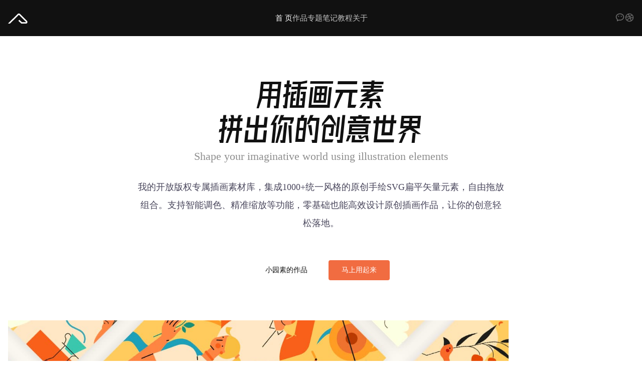

--- FILE ---
content_type: text/html; charset=UTF-8
request_url: https://ifeiwu.com/home/category/1509.html
body_size: 7362
content:
<!DOCTYPE html>
<html lang="zh" class="-home">
    <head>
        <base href="/">
        <meta charset="utf-8">
        <meta name="renderer" content="webkit">
        <meta name="force-rendering" content="webkit">
        <meta http-equiv="X-UA-Compatible" content="ie=edge,chrome=1">
                <meta name="viewport" content="width=device-width, initial-scale=1.0, shrink-to-fit=no">
        <meta name="applicable-device" content="pc,mobile">
                <title>飞屋设计 - 丰富的插画元素与教程</title>
        <meta name="keywords" content="插画元素，插画设计，扁平插画，插画创作工具">
        <meta name="description" content="飞屋设计提供丰富的插画元素和详细的教程，帮助你轻松创作独特的插画作品。">

        <link rel="icon" href="/favicon.svg?1768033303"><link rel="apple-touch-icon" href="/touch-icon.png?1768033303"><link href="/assets/css/pagepan.css?1768033303" rel="stylesheet"><link href="/assets/css/theme.css?1768033303" rel="stylesheet"><link href="/assets/css/animate.css?1768033303" rel="stylesheet"><link href="data/font/chillcalligraphychunqiuchenfeng/chillcalligraphychunqiuchenfeng.css" rel="preload" as="style" onload="this.rel='stylesheet'"><link href="data/font/berkshire-swash/berkshire-swash.css" rel="preload" as="style" onload="this.rel='stylesheet'"><link href="data/font/emblema-one/emblema-one.css" rel="preload" as="style" onload="this.rel='stylesheet'"><link href="data/font/squada-one/squada-one.css" rel="preload" as="style" onload="this.rel='stylesheet'"><link href="data/font/carter-one/carter-one.css" rel="preload" as="style" onload="this.rel='stylesheet'"><link href="data/font/bigshot-one/bigshot-one.css" rel="preload" as="style" onload="this.rel='stylesheet'"><link href="data/font/aahoudihei/aahoudihei.css" rel="preload" as="style" onload="this.rel='stylesheet'"><link href="data/font/smileysans/smileysans.css" rel="preload" as="style" onload="this.rel='stylesheet'"><link href="data/font/alimamadaoliti/alimamadaoliti.css" rel="preload" as="style" onload="this.rel='stylesheet'"><link href="data/font/kingnamyuanmo/kingnamyuanmo.css" rel="preload" as="style" onload="this.rel='stylesheet'"><link href="data/font/fontquanxinyiguanhei/fontquanxinyiguanhei.css" rel="preload" as="style" onload="this.rel='stylesheet'"><link href="/data/css/global.min.css?1768033303" rel="stylesheet">        <script>
            const pagevar = {"rooturl":"\/","baseurl":"\/home\/category\/1509.html","domain":"https:\/\/ifeiwu.com","domain3":"","timestamp":"1768033303","page_id":1,"page_type":"home","page_alias":"home","page_title":"首页","get_alias":"home","get_id":"","get_cid":1509,"get_tag":"","get_keyword":"","get_pagenum":""};
            const RUN_MODE = 'prod';
        </script>
        <script src="/assets/js/require.js?1768033303"></script>
        <script src="/assets/js/config.js?1768033303"></script>
        <script src="/assets/js/lib/jquery.js?1768033303"></script>
        <script src="/assets/js/app/main.js?1768033303"></script>
    </head>
    <body >
        <nav uk="number/00/02-07" m1blc5lx class="py-8 py-10-lg bg-mix" style="--link-color:var(--mix-30);--link-hover-color:var(--mix-40);--link-active-bgcolor:var(--mix-6);--link-active-color:var(--mix-40);" >
    <div class="container container-xl" >

        
        <div class="flex flex-wrap items-center">
    <div class="self-baseline">
            <a href="/" class="logo inline-block" >
        <img src="/data/file/logo.svg?1726889542056" style="--maxh:20px;" >
    </a>
    </div>
    <div class="self-baseline hidden-xl ml-auto">
        <style>
    @layer {
        [m1blc5lx] .menubtn {
            color: var(--menubtn-color, var(--mix-10));
        }
        [m1blc5lx] .menubtn.active,
        [m1blc5lx] .menubtn:hover {
            color: var(--menubtn-active-color, var(--mix));
        }
        [m1blc5lx] .menubtn rect {
            transform: rotate(0deg);
            transition: transform .25s;
        }
        [m1blc5lx] .menubtn.active rect:nth-child(2) {
            transform: translateX(-5px);
        }
        [m1blc5lx] .menubtn.active rect:nth-child(3) {
            transform: translateX(-15px);
        }
    }
</style>
<button type="button" class="menubtn btn py-0 px-2 mix-40" title="菜单" >
    <svg width="24" height="24" viewBox="0 0 24 24" fill="currentColor">
        <rect x="0" y="3" width="24" height="1"></rect>
        <rect x="0" y="11" width="24" height="1"></rect>
        <rect x="0" y="19" width="24" height="1"></rect>
    </svg>
</button>
<script>
    $(function () {
        let $component = $('[m1blc5lx]');
        let $menubtn = $component.find('.menubtn');
        $menubtn.click(function () {
            $menubtn.toggleClass('active');
        });
    });
</script>        <style>
    @layer {
        [m1blc5lx] .menuopen {
            opacity: 0;
            height: 0;
            visibility: hidden;
            transition: opacity 0.3s ease;
        }

        [m1blc5lx] .menuopen .content {
            transform: translateY(-10px);
            transition: transform 0.5s ease;
        }

        [m1blc5lx] .menuopen.show {
            opacity: 1;
            height: auto;
            visibility: visible;
        }

        [m1blc5lx] .menuopen.show .content {
            transform: translateY(0px);
        }
    }
</style>
<div class="menuopen absolute left-0 right-0 z-50 w-full py-10 bg-mix" >
    <div class="content">
                <ul class="flex flex-col items-center gy-6 nav" >
                        <li >
                <a href="/" target="_self" class="f-8" >
                    首  页                </a>
            </li>
                        <li >
                <a href="works" target="_self" class="f-8" >
                    作品                </a>
            </li>
                        <li >
                <a href="collection" target="_self" class="f-8" >
                    专题                </a>
            </li>
                        <li >
                <a href="design" target="_self" class="f-8" >
                    笔记                </a>
            </li>
                        <li >
                <a href="tutorial" target="_self" class="f-8" >
                    教程                </a>
            </li>
                        <li >
                <a href="about" target="_self" class="f-8" >
                    关于                </a>
            </li>
                    </ul>
                        <ol class="flex justify-center gx-8 mt-10 icon" >
                        <li >
                <a href="data/file/qrcode.png" target="_modal" class="mix-25" style="--c-hvr:var(--mix-40)" >
                    <svg xmlns="http://www.w3.org/2000/svg" width="20" height="20" viewBox="0 0 24 24" fill="currentColor"><path fill="none" d="M0 0h24v24H0z"></path><path d="M8.67 11.51a1.28 1.28 0 0 1-1.29-1.28c0-.72.57-1.29 1.29-1.29.71 0 1.28.57 1.28 1.29 0 .71-.57 1.28-1.28 1.28zm6.66 0a1.28 1.28 0 0 1-1.28-1.28c0-.72.57-1.29 1.28-1.29.72 0 1.29.57 1.29 1.29 0 .71-.57 1.28-1.29 1.28zm-8.5 7.7l.7-.43a4 4 0 0 1 2.71-.54l.52.08c.4.05.82.08 1.24.08 4.42 0 7.9-3.02 7.9-6.6S16.42 5.2 12 5.2s-7.9 3.02-7.9 6.6a5.84 5.84 0 0 0 1.65 4.02 4 4 0 0 1 1.1 3.1l-.03.3zm-.64 2.73a1 1 0 0 1-1.52-.93l.18-2.26a2 2 0 0 0-.55-1.55 7 7 0 0 1-.3-.33 7.84 7.84 0 0 1-1.9-5.07c0-4.75 4.43-8.6 9.9-8.6s9.9 3.85 9.9 8.6-4.43 8.6-9.9 8.6c-.51 0-1.01-.03-1.5-.1a23.61 23.61 0 0 1-.57-.08 2 2 0 0 0-1.35.27l-2.39 1.45z"></path></svg>                </a>
            </li>
                        <li >
                <a href="https://dribbble.com/ray1121" target="_blank" class="mix-25" style="--c-hvr:var(--mix-40)" >
                    <svg xmlns="http://www.w3.org/2000/svg" width="18" height="18" fill="none" stroke="currentColor" stroke-linecap="round" stroke-linejoin="round" stroke-width="2" viewBox="0 0 24 24"><circle cx="12" cy="12" r="10"></circle><path d="M19.13 5.09C15.22 9.14 10 10.44 2.25 10.94M21.75 12.84c-6.62-1.41-12.14 1-16.38 6.32"></path><path d="M8.56 2.75c4.37 6 6 9.42 8 17.72"></path></svg>                </a>
            </li>
                    </ol>
            </div>
</div>
<script>
    $(function () {
        let $component = $('[m1blc5lx]');
        let $menubtn = $component.find('.menubtn');
        if ($menubtn.length) {
            $menubtn.click(function () {
                let $menuopen = $component.find('.menuopen');
                let $navbar = $component.find('.navbar');
                $navbar = $navbar.length ? $navbar : $component;
                $menuopen.css('top', $navbar.outerHeight());
                if ($menuopen.css('visibility') == 'hidden') {
                    $menuopen.addClass('show');
                } else {
                    $menuopen.removeClass('show');
                }
            });
        }
    });
</script>    </div>
    <div class="hidden block-xl flex-grow-1">
        <div class="flex flex-wrap flex-row">
            <div class="ml-auto" >
                    <style>
        @layer {
            [m1blc5lx] .nav a {
                border-radius: 2rem;
                padding: .4rem 1.2rem;
                color: var(--link-color);
            }

            [m1blc5lx] .nav a:hover {
                color: var(--link-hover-color);
            }

            [m1blc5lx] .nav a.active {
                background-color: var(--link-active-bgcolor);
                color: var(--link-active-color);
            }

            .theme-invert .nav a:not(.active) {
                color: var(--mix-10);
            }

            .theme-invert .nav a:hover {
                color: var(--mix);
            }
        }
    </style>
    <ul class="flex nav" >
                <li >
            <a href="/" target="_self" class="f-7" >首  页</a>
        </li>
                <li >
            <a href="works" target="_self" class="f-7" >作品</a>
        </li>
                <li >
            <a href="collection" target="_self" class="f-7" >专题</a>
        </li>
                <li >
            <a href="design" target="_self" class="f-7" >笔记</a>
        </li>
                <li >
            <a href="tutorial" target="_self" class="f-7" >教程</a>
        </li>
                <li >
            <a href="about" target="_self" class="f-7" >关于</a>
        </li>
            </ul>
            </div>
            <div class="ml-auto" >
                    <ol class="flex justify-center gx-4 gx-6-lg icon" style="--link-color:var(--mix-15);--link-hover-color:var(--mix)" >
                <li >
            <a href="data/file/qrcode.png" target="_modal" class="mix-25" style="--c-hvr:var(--mix-40)" >
                <svg xmlns="http://www.w3.org/2000/svg" width="20" height="20" viewBox="0 0 24 24" fill="currentColor"><path fill="none" d="M0 0h24v24H0z"></path><path d="M8.67 11.51a1.28 1.28 0 0 1-1.29-1.28c0-.72.57-1.29 1.29-1.29.71 0 1.28.57 1.28 1.29 0 .71-.57 1.28-1.28 1.28zm6.66 0a1.28 1.28 0 0 1-1.28-1.28c0-.72.57-1.29 1.28-1.29.72 0 1.29.57 1.29 1.29 0 .71-.57 1.28-1.29 1.28zm-8.5 7.7l.7-.43a4 4 0 0 1 2.71-.54l.52.08c.4.05.82.08 1.24.08 4.42 0 7.9-3.02 7.9-6.6S16.42 5.2 12 5.2s-7.9 3.02-7.9 6.6a5.84 5.84 0 0 0 1.65 4.02 4 4 0 0 1 1.1 3.1l-.03.3zm-.64 2.73a1 1 0 0 1-1.52-.93l.18-2.26a2 2 0 0 0-.55-1.55 7 7 0 0 1-.3-.33 7.84 7.84 0 0 1-1.9-5.07c0-4.75 4.43-8.6 9.9-8.6s9.9 3.85 9.9 8.6-4.43 8.6-9.9 8.6c-.51 0-1.01-.03-1.5-.1a23.61 23.61 0 0 1-.57-.08 2 2 0 0 0-1.35.27l-2.39 1.45z"></path></svg>            </a>
        </li>
                <li >
            <a href="https://dribbble.com/ray1121" target="_blank" class="mix-25" style="--c-hvr:var(--mix-40)" >
                <svg xmlns="http://www.w3.org/2000/svg" width="18" height="18" fill="none" stroke="currentColor" stroke-linecap="round" stroke-linejoin="round" stroke-width="2" viewBox="0 0 24 24"><circle cx="12" cy="12" r="10"></circle><path d="M19.13 5.09C15.22 9.14 10 10.44 2.25 10.94M21.75 12.84c-6.62-1.41-12.14 1-16.38 6.32"></path><path d="M8.56 2.75c4.37 6 6 9.42 8 17.72"></path></svg>            </a>
        </li>
            </ol>
            </div>
        </div>
    </div>
</div>

<script>
    require(['app/component/navbar'], function (navbar) {
        let $component = $('[m1blc5lx]');
        navbar.linkActive($component);
    });
</script>
        
    </div>
</nav><header class="mb-15-lg pt-16 pt-18-xl" uk="number/01/85-01" lntp6rel="">
    <div class="container container-md">
        <div class="center">
            <h1 class="bold ls-6 f-19 f-25-md ls-0-lg center-md ls-0-md my-6" style="--fw: 100; --ff: FontquanXinYiGuanHei;">用插画元素<br>拼出你的创意世界<br></h1><h1 class="bold ls-0-lg center-md ls-0-md ls-2 f-10 mt-0 mb-8 f-12-md" style="--fw: 100; --ff: FontquanXinYiGuanHei;"><span style="--c-lg: rgba(142, 142, 142, 1);">Shape your imaginative world using illustration elements</span></h1>
            <p class="mix-10 mt-6 mb-17 lh-6 mt-12-md f-10" style="--c-lg: rgba(71, 68, 90, 1); --c: rgba(0, 0, 0, 1);">我的开放版权专属插画素材库，集成1000+统一风格的原创手绘SVG扁平矢量元素，自由拖放组合。支持智能调色、精准缩放等功能，零基础也能高效设计原创插画作品，让你的创意轻松落地。</p>
            <div class="flex flex-wrap justify-center">
                <a href="https://www.ifeiwu.com/works" class="btn btn-4 b-1 b-mix-35 r-2 mx-4 mb-9 py-8 px-17" target="_brank"><span style="--c-hvr: rgba(241, 108, 65, 1);">小园素的作品</span></a>
                <a href="https://e.ifeiwu.com/editor" class="btn btn-primary btn-4 r-2 py-8 px-17 mx-4 mb-9" target="_blank">马上用起来</a>
            </div>
            
        </div>
    </div>
</header>
<section uk="number/d1/59" m1cz3j45 class="pt-8 pb-10" >

    <div class="container container-xl" >
    
        
        <style>
    @import 'assets/js/lib/swiper/8/swiper.css' layer(lib);
    @import 'assets/js/lib/swiper/8/slider.css' layer(lib);
    
[m1cz3j45] {
    --swiper-navigation-size: 32px;
    --swiper-navigation-bgcolor: ;
    --swiper-navigation-color: var(--mix);
    --swiper-pagination-color: var(--mix-30);
	--swiper-pagination-active: var(--mix);
    --swiper-preloader-color: var(--mix);
    --swiper-autoplay-delay: 5000ms;
    --swiper-slide-speed: 800ms;
}

[m1cz3j45] .slider .swiper-slide {width:80%}



    @layer {
        [m1cz3j45] .slider .swiper-pagination-bullets {
            bottom: 0;
            left: 0;
            right: 0;
            margin: 0 auto;
        }

        [m1cz3j45] .slider .swiper-pagination-bullet {
            width: .5rem;
            height: .5rem;
            margin: 0 .5rem;
            outline: none;
            transition: all .8s;
            border-radius: 1rem;
        }

        [m1cz3j45] .slider .swiper-pagination-bullet-active {
            width: 1.5rem;
        }
    }
</style>

<div number="004" class="slider relative pb-14" >
    <div class="swiper">
        <div class="swiper-wrapper">
                        <div data-hash="1" class="swiper-slide center">

                
                <a href="collection-detail-banner/id/226.html" target="">
                    <img src="/data/file/item/226/NH.jpg?1743643997" class="swiper-lazy" alt="氛围奶黄 | 已更9张" />
                </a>

            </div>
                        <div data-hash="2" class="swiper-slide center">

                
                <a href="collection-detail-banner/id/269.html" target="">
                    <img src="/data/file/item/269/JS.jpg?1747468893" class="swiper-lazy" alt="静涩奶蓝 | 已更8张" />
                </a>

            </div>
                        <div data-hash="3" class="swiper-slide center">

                
                <a href="collection-detail-banner/id/267.html" target="">
                    <img src="/data/file/item/267/MT.jpg?1742523397" class="swiper-lazy" alt="蜜桃金粉 | 已更7张" />
                </a>

            </div>
                    </div>
    </div>
    <div class="swiper-button-prev hidden"></div>
    <div class="swiper-button-next hidden"></div>
    <div class="swiper-pagination"></div>
</div>

<script>
    require(['swiper/8/slider'], function (slider) {
        let setting = JSON.parse('{"dataset.perpage":false,"component.class":"pt-8 pb-10","container.class":"container container-xl","slider.alias":"004","slider.perwidth":"80%","slider.perview":"auto","slider.between":"20","slider.between-md":10,"slider.between-lg":15,"slider.between-xl":20,"slider.pagination":"pill","slider.pagination-color":"--mix-30","dataset.path":"number\/d2\/24","dataset.table":"item","ukid":"m1cz3j45","dataset.id":36,"dataset.title":"\u4e13\u9898\u5408\u96c6","dataset.limit":3,"join.id":24,"join.alias":"collection-detail-banner","slider.autoplay":"5000","component.style":"","slider.effect":"slide","slider.height":"auto","slider.navigation":"show-hide"}');
        setting['ukid'] = 'm1cz3j45';
        slider.init(setting);
    });
</script>        
                
    </div>
    
</section>
<section class="f-6 py-18" uk="number/00/90" m779hp22="" style="">
    <div class="container container-xl">
        <header class="mb-18 center">
			<h2 class="f-16 f-18-lg mb-9">全新的插画设计体验</h2>
			<h6 class="mix-10 underline">让插画创作变得简单而有趣</h6>
        </header>
        <ul class="grid gap-0 gap-4-xl">
            <li class="col-span-12 col-span-6-lg">
				<div class="py-9 py-14-lg px-13-lg px-18-xl">
					<div class="flex gap-6 gap-2-lg gap-4-xl">
						<div class="flex-none">
							<picture class=""><img src="data/file/home/feature/01_1.png?1739690872003" srcset="data/file/home/feature/01_1.png?1739690872003"></picture>
						</div>
						<div>
							<h4 class="f-11 f-12-lg">风格统一</h4>
							<h6 class="f-3 f-4-lg mix-25 mb-6">UNIFIED STYLE</h6>
							<p class="mb-0 mix-15 lh-4 lh-5-sm f-8">独立插画师统一原创并融合其中所有插画元素，让风格自成一体</p>
						</div>
					</div>
				</div>
            </li>
            <li class="col-span-12 col-span-6-lg">
				<div class="py-9 py-14-lg px-13-lg px-18-xl">
					<div class="flex gap-6 gap-2-lg gap-4-xl">
						<div class="flex-none">
							<picture class=""><img src="data/file/home/feature/02_1.png?1739690876675" srcset="data/file/home/feature/02_1.png?1739690876675"></picture>
						</div>
						<div>
							<h4 class="f-11 f-12-lg">配色自由</h4>
							<h6 class="f-3 f-4-lg mix-25 mb-6">COLOR CUSTOMIZATION</h6>
							<p class="mb-0 mix-15 lh-4 lh-5-sm f-8">每一个色彩都能自由调整和改变，简单清晰，并且灵感无限</p>
						</div>
					</div>
				</div>
            </li>
            <li class="col-span-12 col-span-6-lg">
				<div class="py-9 py-14-lg px-13-lg px-18-xl">
					<div class="flex gap-6 gap-2-lg gap-4-xl">
						<div class="flex-none">
							<picture class=""><img src="data/file/home/feature/03_1.png?1739690888083" srcset="data/file/home/feature/03_1.png?1739690888083"></picture>
						</div>
						<div>
							<h4 class="f-11 f-12-lg">矢量缩放</h4>
							<h6 class="f-3 f-4-lg mix-25 mb-6">VECTOR SCALING</h6>
							<p class="mb-0 mix-15 lh-4 lh-5-sm f-8">元素均为SVG格式可缩放的矢量图形，放大也都能保持高清晰度的视觉表现</p>
						</div>
					</div>
				</div>
            </li>
            <li class="col-span-12 col-span-6-lg">
				<div class="py-9 py-14-lg px-13-lg px-18-xl">
					<div class="flex gap-6 gap-2-lg gap-4-xl">
						<div class="flex-none">
							<picture class=""><img src="data/file/home/feature/04_1.png?1739690904635" srcset="data/file/home/feature/04_1.png?1739690904635"></picture>
						</div>
						<div>
							<h4 class="f-11 f-12-lg">开放版权</h4>
							<h6 class="f-3 f-4-lg mix-25 mb-6">OPEN COPYRIGHT</h6>
							<p class="mb-0 mix-15 lh-4 lh-5-sm f-8">所有插画元素均可在用户合法范围内商用，版权归属于用户</p>
						</div>
					</div>
				</div>
            </li>
        </ul>
    </div>
</section><section class="bg-mix-38 pt-16 pb-12" uk="number/00/12" m778uzlf="" style="--bgc: rgba(255, 255, 255, 1);">
    <div class="container container-md">
        <div class="flex flex-row">
			<div class="pr-10 pr-17-sm mix-25">
				<svg width="30" height="30" viewBox="0 0 24 24" fill="currentColor" style="--bgc: rgba(255, 255, 255, 1); --oy: 0.3;"><path d="M14.017 21v-7.391c0-5.704 3.731-9.57 8.983-10.609l.995 2.151c-2.432.917-3.995 3.638-3.995 5.849h4v10h-9.983zm-14.017 0v-7.391c0-5.704 3.748-9.57 9-10.609l.996 2.151c-2.433.917-3.996 3.638-3.996 5.849h3.983v10h-9.983z"></path></svg>
			</div>
			<div>
				<p class="h4 f-12 lh-5 ls-0">通过拼合不同的插画元素，就能创作出变化万千无限丰富的插画作品</p>
				
			</div>
        </div>
    </div>
</section>
<section uk="number/d1/69" m7mwtmxq >

    <div class="container-fluid" >
    
        
        <style>
	@import 'assets/js/lib/swiper/8/swiper.css' layer(lib);
	@import 'assets/js/lib/swiper/8/slider.css' layer(lib);
	
[m7mwtmxq] {
    --swiper-navigation-size: 24px;
    --swiper-navigation-bgcolor: ;
    --swiper-navigation-color: var(--mix);
    --swiper-pagination-color: var(--mix-40);
	--swiper-pagination-active: var(--mix);
    --swiper-preloader-color: var(--mix);
    --swiper-autoplay-delay: 5000ms;
    --swiper-slide-speed: 800ms;
}





@media (min-width:1280px) {
    [m7mwtmxq] .slider {--swiper-navigation-size:32px}}
	@layer {
		[m7mwtmxq] .swiper-slide a {
			display: block;
			position: relative;
		}

		[m7mwtmxq] .swiper-slide a::after {
			content: '';
			position: absolute;
			left: 0;
			right: 0;
			top: 0;
			bottom: 0;
			transition: background-color .25s;
		}

		[m7mwtmxq] .swiper-slide a:hover::after {
			background-color: var(--bg-alpha-10);
		}
	}
</style>

<div number="005" class="slider" >
	
	<div class="relative" style="--px:0;--px-md:6%;">
		<div class="swiper">
		    <div class="swiper-wrapper">
		        		        <div data-hash="1" class="swiper-slide center">
		
		            		
		            <a href="https://www.ifeiwu.com/works-detail/id/303.html" target="_parent">
		                <img src="/data/file/item/304/10.png?0" class="swiper-lazy" alt="10" />
		            </a>
		
		        </div>
		        		        <div data-hash="2" class="swiper-slide center">
		
		            		
		            <a href="https://www.ifeiwu.com/works-detail/id/294.html" target="_blank">
		                <img src="/data/file/item/295/09.png?0" class="swiper-lazy" alt="09" />
		            </a>
		
		        </div>
		        		        <div data-hash="3" class="swiper-slide center">
		
		            		
		            <a href="https://www.ifeiwu.com/works-detail/id/291.html" target="_blank">
		                <img src="/data/file/item/293/08.png?0" class="swiper-lazy" alt="08" />
		            </a>
		
		        </div>
		        		        <div data-hash="4" class="swiper-slide center">
		
		            		
		            <a href="https://www.ifeiwu.com/works-detail/id/289.html" target="_blank">
		                <img src="/data/file/item/290/07.png?0" class="swiper-lazy" alt="07" />
		            </a>
		
		        </div>
		        		        <div data-hash="5" class="swiper-slide center">
		
		            		
		            <a href="https://www.ifeiwu.com/works-detail/id/271.html" target="_blank">
		                <img src="/data/file/item/222/01.png?1739687748" class="swiper-lazy" alt="01" />
		            </a>
		
		        </div>
		        		        <div data-hash="6" class="swiper-slide center">
		
		            		
		            <a href="https://www.ifeiwu.com/works-detail/id/278.html" target="_blank">
		                <img src="/data/file/item/279/06.png?0" class="swiper-lazy" alt="06" />
		            </a>
		
		        </div>
		        		        <div data-hash="7" class="swiper-slide center">
		
		            		
		            <a href="https://www.ifeiwu.com/works-detail/id/276.html" target="_blank">
		                <img src="/data/file/item/277/05.png?1739934158" class="swiper-lazy" alt="05" />
		            </a>
		
		        </div>
		        		        <div data-hash="8" class="swiper-slide center">
		
		            		
		            <a href="https://www.ifeiwu.com/works-detail/id/249.html" target="_blank">
		                <img src="/data/file/item/274/03.png?1739687901" class="swiper-lazy" alt="03" />
		            </a>
		
		        </div>
		        		        <div data-hash="9" class="swiper-slide center">
		
		            		
		            <a href="https://www.ifeiwu.com/works-detail/id/261.html" target="_blank">
		                <img src="/data/file/item/273/02.png?1739687863" class="swiper-lazy" alt="02" />
		            </a>
		
		        </div>
		        		    </div>
		</div>
		<div class="swiper-button-prev hidden"></div>
		<div class="swiper-button-next hidden"></div>
		<div class="swiper-pagination"></div>
	</div>

</div>

<script>
    require(['swiper/8/slider'], function (slider) {
        let setting = JSON.parse('{"dataset.perpage":false,"container.class":"container-fluid","slider.alias":"005","slider.perview":2,"slider.perview-lg":3,"slider.between":10,"slider.between-sm":20,"slider.between-lg":30,"slider.navigation":"darken","slider.navigation-size":"24px","slider.navigation-size-xl":"32px","dataset.path":"number\/d1\/55","dataset.table":"item","ukid":"m7mwtmxq","dataset.id":20,"dataset.title":"\u9996\u9875\u4f5c\u54c1\u5c55\u793a","dataset.limit":"","slider.mousewheel":"true","slider.touchmove":"true","slider.loop":"true","slider.autoplay":"5000"}');
        setting['ukid'] = 'm7mwtmxq';
        slider.init(setting);
    });
</script>
        
                
    </div>
    
</section>
<footer class="pt-18 pb-9 f-6" uk="number/00/62-01" m28fhhdx="">
    <div class="container container-xl">
        <style>
            @layer {
                [m28fhhdx] .nav li {
                    position: relative;
                }

                [m28fhhdx] .nav li:after {
                    content: '';
                    position: absolute;
                    top: 0;
                    bottom: 0;
                    margin: auto 0;
                    right: -0.5px;
                    width: 1px;
                    height: 70%;
                    background: var(--mix-30);
                }

                [m28fhhdx] .nav li:last-child:after {
                    content: none;
                }
            }
        </style>
        <ul class="flex justify-center mb-0 nav">
            <li class="px-8 px-9-md"><a href="https://www.ifeiwu.com/tutorial">教程</a></li>
            <li class="px-8 px-9-md"><a href="https://www.ifeiwu.com/works">作品</a></li>
            <li class="px-8 px-9-md"><a href="https://www.ifeiwu.com/design">笔记</a></li>
            <li class="px-8 px-9-md"><a href="https://www.ifeiwu.com/about">关于</a></li>
        </ul>
        <div class="mt-10">
                <ol class="flex justify-center gx-6 gx-8-lg icon" style="--link-color:var(--mix-20);--link-hover-color:var(--mix)" data-setting-prefix="navicon.row">
                <li class="lh-0 p-2 b-1 b-mix-25 r-full" data-setting-prefix="navicon.col">
            <a href="data/file/qrcode.png?1728875038239" target="_modal" data-setting-prefix="navicon.link"><svg xmlns="http://www.w3.org/2000/svg" width="18" height="18" viewBox="0 0 24 24" fill="currentColor"><path fill="none" d="M0 0h24v24H0z"></path><path d="M8.67 11.51a1.28 1.28 0 0 1-1.29-1.28c0-.72.57-1.29 1.29-1.29.71 0 1.28.57 1.28 1.29 0 .71-.57 1.28-1.28 1.28zm6.66 0a1.28 1.28 0 0 1-1.28-1.28c0-.72.57-1.29 1.28-1.29.72 0 1.29.57 1.29 1.29 0 .71-.57 1.28-1.29 1.28zm-8.5 7.7l.7-.43a4 4 0 0 1 2.71-.54l.52.08c.4.05.82.08 1.24.08 4.42 0 7.9-3.02 7.9-6.6S16.42 5.2 12 5.2s-7.9 3.02-7.9 6.6a5.84 5.84 0 0 0 1.65 4.02 4 4 0 0 1 1.1 3.1l-.03.3zm-.64 2.73a1 1 0 0 1-1.52-.93l.18-2.26a2 2 0 0 0-.55-1.55 7 7 0 0 1-.3-.33 7.84 7.84 0 0 1-1.9-5.07c0-4.75 4.43-8.6 9.9-8.6s9.9 3.85 9.9 8.6-4.43 8.6-9.9 8.6c-.51 0-1.01-.03-1.5-.1a23.61 23.61 0 0 1-.57-.08 2 2 0 0 0-1.35.27l-2.39 1.45z"></path></svg></a>
        </li>
                <li class="lh-0 p-2 b-1 b-mix-25 r-full">
            <a href="mailto:ifeiwu@qq.com" target="_blank"><svg width="18" height="18" viewBox="0 0 24 24" fill="currentColor"><path d="M3 3h18a1 1 0 0 1 1 1v16a1 1 0 0 1-1 1H3a1 1 0 0 1-1-1V4a1 1 0 0 1 1-1zm17 4.24l-7.93 7.1L4 7.22V19h16V7.24zM4.51 5l7.55 6.66L19.5 5H4.51z"></path></svg></a>
        </li>
                <li class="lh-0 p-2 b-1 b-mix-25 r-full">
            <a href="https://dribbble.com/ray1121" target="_blank"><svg width="18" height="18" viewBox="0 0 24 24" fill="currentColor"><path d="M12 2a10 10 0 1 0 0 20 10 10 0 0 0 0-20zm6.6 4.61a8.5 8.5 0 0 1 1.93 5.31c-.28-.05-3.1-.63-5.94-.27l-.18-.44a25.42 25.42 0 0 0-.57-1.24 11.44 11.44 0 0 0 4.77-3.36zM12 3.47c2.17 0 4.15.82 5.66 2.15-.15.22-1.44 1.94-4.48 3.08-1.4-2.57-2.95-4.67-3.19-5A8.69 8.69 0 0 1 12 3.47zm-3.63.8a53.9 53.9 0 0 1 3.16 4.94c-3.99 1.07-7.51 1.04-7.9 1.04a8.58 8.58 0 0 1 4.74-5.97zm-4.92 7.74v-.26c.37.01 4.51.07 8.78-1.22.25.48.47.97.7 1.46-.12.03-.24.06-.34.1-4.4 1.42-6.75 5.3-6.95 5.63A8.52 8.52 0 0 1 3.45 12zM12 20.55a8.48 8.48 0 0 1-5.24-1.8c.15-.32 1.89-3.66 6.7-5.34l.06-.02a35.3 35.3 0 0 1 1.82 6.47 8.4 8.4 0 0 1-3.34.69zm4.76-1.47A36.6 36.6 0 0 0 15.1 13c2.68-.42 5.02.27 5.32.37a8.47 8.47 0 0 1-3.66 5.71z"></path></svg></a>
        </li>
            </ol>
        </div>
    </div>
</footer><script>
var _hmt = _hmt || [];
(function() {
  var hm = document.createElement("script");
  hm.src = "https://hm.baidu.com/hm.js?3e40d0ccfaccbe0a24fc17a8f2aec58e";
  var s = document.getElementsByTagName("script")[0]; 
  s.parentNode.insertBefore(hm, s);
})();
</script>

<script defer src="https://cloud.umami.is/script.js" data-website-id="438020af-cd52-4302-a79b-e3777a374d53"></script>

    </body>
</html>

--- FILE ---
content_type: text/css
request_url: https://ifeiwu.com/data/font/chillcalligraphychunqiuchenfeng/chillcalligraphychunqiuchenfeng.css
body_size: 31
content:
@font-face{font-family:'ChillCalligraphyChunQiuChenFeng';src:url('ChillCalligraphyChunQiu_ChenFeng.woff2') format('woff2');font-weight:400;font-style:normal;font-display:swap;}

--- FILE ---
content_type: text/css
request_url: https://ifeiwu.com/data/font/berkshire-swash/berkshire-swash.css
body_size: 5
content:
@font-face{font-family:'Berkshire Swash';src:url('BerkshireSwash-Regular.woff2') format('woff2');font-weight:400;font-style:normal;font-display:swap;}

--- FILE ---
content_type: text/css
request_url: https://ifeiwu.com/data/font/emblema-one/emblema-one.css
body_size: -3
content:
@font-face{font-family:'Emblema One';src:url('EmblemaOne-Regular.woff2') format('woff2');font-weight:400;font-style:normal;font-display:swap;}

--- FILE ---
content_type: text/css
request_url: https://ifeiwu.com/data/font/squada-one/squada-one.css
body_size: -5
content:
@font-face{font-family:'Squada One';src:url('SquadaOne-Regular.woff2') format('woff2');font-weight:400;font-style:normal;font-display:swap;}

--- FILE ---
content_type: text/css
request_url: https://ifeiwu.com/data/font/carter-one/carter-one.css
body_size: -5
content:
@font-face{font-family:'Carter One';src:url('CarterOne-Regular.woff2') format('woff2');font-weight:400;font-style:normal;font-display:swap;}

--- FILE ---
content_type: text/css
request_url: https://ifeiwu.com/data/font/bigshot-one/bigshot-one.css
body_size: -3
content:
@font-face{font-family:'Bigshot One';src:url('BigshotOne-Regular.woff2') format('woff2');font-weight:400;font-style:normal;font-display:swap;}

--- FILE ---
content_type: text/css
request_url: https://ifeiwu.com/data/font/aahoudihei/aahoudihei.css
body_size: -12
content:
@font-face{font-family:'AaHouDiHei';src:url('AaHoudihei.woff2') format('woff2');font-weight:400;font-style:normal;font-display:swap;}

--- FILE ---
content_type: text/css
request_url: https://ifeiwu.com/data/font/smileysans/smileysans.css
body_size: -12
content:
@font-face{font-family:'SmileySans';src:url('SmileySans.woff2') format('woff2');font-weight:400;font-style:italic;font-display:swap;}

--- FILE ---
content_type: text/css
request_url: https://ifeiwu.com/data/font/alimamadaoliti/alimamadaoliti.css
body_size: -4
content:
@font-face{font-family:'AlimamaDaoLiTi';src:url('AlimamaDaoLiTi.woff2') format('woff2');font-weight:400;font-style:normal;font-display:swap;}

--- FILE ---
content_type: text/css
request_url: https://ifeiwu.com/data/font/kingnamyuanmo/kingnamyuanmo.css
body_size: -6
content:
@font-face{font-family:'KingnamYuanmo';src:url('KingnamYuanmo.woff2') format('woff2');font-weight:900;font-style:normal;font-display:swap;}

--- FILE ---
content_type: text/css
request_url: https://ifeiwu.com/data/font/fontquanxinyiguanhei/fontquanxinyiguanhei.css
body_size: 15
content:
@font-face{font-family:'FontquanXinYiGuanHei';src:url('FontquanXinYiGuanHei-Regular.woff2') format('woff2');font-weight:400;font-style:normal;font-display:swap;}

--- FILE ---
content_type: text/css
request_url: https://ifeiwu.com/assets/css/pagepan.css?1768033303
body_size: 55299
content:
@layer reset,base,lib,app;:root{--white:#fff;--black:#000;--primary-dark:#ef5a29;--primary:#f16c41;--primary-1:#f2734b;--primary-2:#f27b54;--primary-3:#f3825e;--primary-4:#f48967;--primary-5:#f59171;--primary-6:#f5987a;--primary-7:#f69f84;--primary-8:#f7a78d;--primary-9:#f7ae97;--primary-10:#f8b6a0;--primary-11:#f9bdaa;--primary-12:#f9c4b3;--primary-13:#faccbd;--primary-14:#fbd3c6;--primary-15:#fcdad0;--primary-16:#fce2d9;--primary-17:#fde9e3;--primary-18:#fef0ec;--primary-19:#fef8f6;--primary-20:white;--secondary-dark:#e8c33d;--secondary:#ebca54;--secondary-1:#eccd5d;--secondary-2:#edcf65;--secondary-3:#eed26e;--secondary-4:#efd576;--secondary-5:#f0d77f;--secondary-6:#f1da87;--secondary-7:#f2dd90;--secondary-8:#f3df98;--secondary-9:#f4e2a1;--secondary-10:#f5e5aa;--secondary-11:#f6e7b2;--secondary-12:#f7eabb;--secondary-13:#f8ecc3;--secondary-14:#f9efcc;--secondary-15:#faf2d4;--secondary-16:#fbf4dd;--secondary-17:#fcf7e5;--secondary-18:#fdfaee;--secondary-19:#fefcf6;--secondary-20:white;--mix-dark:#040404;--mix:#111;--mix-1:#171717;--mix-2:#1d1d1d;--mix-3:#232323;--mix-4:#292929;--mix-5:#2f2f2f;--mix-6:#353535;--mix-7:#3b3b3b;--mix-8:#414141;--mix-9:#474747;--mix-10:#4d4d4d;--mix-11:#525252;--mix-12:#585858;--mix-13:#5e5e5e;--mix-14:#646464;--mix-15:#6a6a6a;--mix-16:#707070;--mix-17:#767676;--mix-18:#7c7c7c;--mix-19:#828282;--mix-20:#888;--mix-21:#8e8e8e;--mix-22:#949494;--mix-23:#9a9a9a;--mix-24:#a0a0a0;--mix-25:#a6a6a6;--mix-26:#acacac;--mix-27:#b2b2b2;--mix-28:#b8b8b8;--mix-29:#bebebe;--mix-30:#c4c4c4;--mix-31:#c9c9c9;--mix-32:#cfcfcf;--mix-33:#d5d5d5;--mix-34:#dbdbdb;--mix-35:#e1e1e1;--mix-36:#e7e7e7;--mix-37:#ededed;--mix-38:#f3f3f3;--mix-39:#f9f9f9;--mix-40:white;--alpha-0:rgba(17, 17, 17, 0);--alpha-5:rgba(17, 17, 17, 0.05);--alpha-10:rgba(17, 17, 17, 0.1);--alpha-15:rgba(17, 17, 17, 0.15);--alpha-20:rgba(17, 17, 17, 0.2);--alpha-25:rgba(17, 17, 17, 0.25);--alpha-30:rgba(17, 17, 17, 0.3);--alpha-35:rgba(17, 17, 17, 0.35);--alpha-40:rgba(17, 17, 17, 0.4);--alpha-45:rgba(17, 17, 17, 0.45);--alpha-50:rgba(17, 17, 17, 0.5);--alpha-55:rgba(17, 17, 17, 0.55);--alpha-60:rgba(17, 17, 17, 0.6);--alpha-65:rgba(17, 17, 17, 0.65);--alpha-70:rgba(17, 17, 17, 0.7);--alpha-75:rgba(17, 17, 17, 0.75);--alpha-80:rgba(17, 17, 17, 0.8);--alpha-85:rgba(17, 17, 17, 0.85);--alpha-90:rgba(17, 17, 17, 0.9);--alpha-95:rgba(17, 17, 17, 0.95);--bg-alpha-0:rgba(255, 255, 255, 0);--bg-alpha-5:rgba(255, 255, 255, 0.05);--bg-alpha-10:rgba(255, 255, 255, 0.1);--bg-alpha-15:rgba(255, 255, 255, 0.15);--bg-alpha-20:rgba(255, 255, 255, 0.2);--bg-alpha-25:rgba(255, 255, 255, 0.25);--bg-alpha-30:rgba(255, 255, 255, 0.3);--bg-alpha-35:rgba(255, 255, 255, 0.35);--bg-alpha-40:rgba(255, 255, 255, 0.4);--bg-alpha-45:rgba(255, 255, 255, 0.45);--bg-alpha-50:rgba(255, 255, 255, 0.5);--bg-alpha-55:rgba(255, 255, 255, 0.55);--bg-alpha-60:rgba(255, 255, 255, 0.6);--bg-alpha-65:rgba(255, 255, 255, 0.65);--bg-alpha-70:rgba(255, 255, 255, 0.7);--bg-alpha-75:rgba(255, 255, 255, 0.75);--bg-alpha-80:rgba(255, 255, 255, 0.8);--bg-alpha-85:rgba(255, 255, 255, 0.85);--bg-alpha-90:rgba(255, 255, 255, 0.9);--bg-alpha-95:rgba(255, 255, 255, 0.95);--link-color:var(--mix);--link-hover-color:var(--primary);--link-active-color:var(--primary);--link-active-bgcolor:var(--primary-16);--font-0:0rem;--font-1:0.5625rem;--font-2:0.625rem;--font-3:0.6875rem;--font-4:0.75rem;--font-5:0.8125rem;--font-6:0.875rem;--font-7:0.9375rem;--font-8:1rem;--font-9:1.0625rem;--font-10:1.125rem;--font-11:1.25rem;--font-12:1.375rem;--font-13:1.5rem;--font-14:1.625rem;--font-15:1.75rem;--font-16:1.875rem;--font-17:2rem;--font-18:2.125rem;--font-19:2.25rem;--font-20:2.5rem;--font-21:2.75rem;--font-22:3rem;--font-23:3.25rem;--font-24:3.5rem;--font-25:3.75rem;--font-26:4rem;--font-27:4.25rem;--font-28:4.5rem;--font-29:5rem;--font-30:6rem;--space-0:0rem;--space-1:0.125rem;--space-2:0.25rem;--space-3:0.375rem;--space-4:0.5rem;--space-5:0.625rem;--space-6:0.75rem;--space-7:0.875rem;--space-8:1rem;--space-9:1.25rem;--space-10:1.5rem;--space-11:1.75rem;--space-12:2rem;--space-13:2.25rem;--space-14:2.5rem;--space-15:2.75rem;--space-16:3rem;--space-17:3.5rem;--space-18:4rem;--space-19:5rem;--space-20:6rem;--space-21:7rem;--space-22:8rem;--space-23:9rem;--space-24:10rem;--space-25:11rem;--space-26:12rem;--space-27:13rem;--space-28:14rem;--space-29:15rem;--space-30:16rem;--width-sm:560px;--width-md:768px;--width-lg:1024px;--width-xl:1280px;--width-1\/2:50%;--width-1\/3:33.333333%;--width-2\/3:66.666667%;--width-1\/4:25%;--width-2\/4:50%;--width-3\/4:75%;--width-1\/5:20%;--width-2\/5:40%;--width-3\/5:60%;--width-4\/5:80%;--width-1\/6:16.666667%;--width-2\/6:33.333333%;--width-3\/6:50%;--width-4\/6:66.666667%;--width-5\/6:83.333333%;--width-1\/12:8.333333%;--width-2\/12:16.666667%;--width-3\/12:25%;--width-4\/12:33.333333%;--width-5\/12:41.666667%;--width-6\/12:50%;--width-7\/12:58.333333%;--width-8\/12:66.666667%;--width-9\/12:75%;--width-10\/12:83.333333%;--width-11\/12:91.666667%;--font-family:"system-ui, -apple-system, Tahoma, Arial, PingFang SC, Hiragino Sans GB, Microsoft YaHei, sans-serif"}@layer reset{*,*::before,*::after{box-sizing:border-box;border:0 solid currentColor}html{font-size:16px;-webkit-text-size-adjust:100%;-webkit-tap-highlight-color:#fff0}@media (prefers-reduced-motion:no-preference){:root{scroll-behavior:smooth}}body{margin:0;font-size:1rem;font-family:var(--font-family);color:var(--mix);background:var(--mix-40);text-align:left;line-height:1.5}a:not(.btn){color:var(--link-color);text-decoration:none;background-color:#fff0;transition-property:color,background-color;transition-duration:250ms}a:not(.btn):hover{color:var(--link-hover-color,var(--link-active-color))}a:not(.btn).active{color:var(--link-active-color,var(--link-hover-color))}a:not([href]):not([tabindex]){text-decoration:none}a:not([href]):not([tabindex]):hover,a:not([href]):not([tabindex]):focus{text-decoration:none;outline:0}[tabindex="-1"]:focus{outline:0}p{margin-top:0;margin-bottom:1rem}ol,ul,dl{margin-top:0;margin-bottom:1rem}ol ol,ul ul,ol ul,ul ol{margin-bottom:0}ul[class],ol[class]{padding-left:0;margin-bottom:0;list-style:none}h1,h2,h3,h4,h5,h6,.h1,.h2,.h3,.h4,.h5,.h6{margin-top:0;margin-bottom:.5rem;font-weight:700;line-height:1.15}figure{margin:0 0 1rem}img{height:auto;max-width:100%;vertical-align:middle;border-style:none}svg{overflow:hidden;vertical-align:text-bottom}[hidden]{display:none}}@layer base{.form-search,.form-text,.form-select,.form-textarea{width:100%;border:1.5px solid var(--mix-35);background-color:var(--mix-40);appearance:none;border-radius:0;outline:none;white-space:nowrap;line-height:normal;transition:color 0.15s ease-in-out,background-color 0.15s ease-in-out,border-color 0.15s ease-in-out,box-shadow 0.15s ease-in-out}.form-search:focus,.form-text:focus,.form-select:focus,.form-textarea:focus{border-color:var(--mix-30)}.form-search:hover,.form-text:hover,.form-select:hover,.form-textarea:hover{border-color:var(--mix-30)}.form-checkbox{position:relative;width:16px;height:16px;background-color:var(--mix-36)}.form-checkbox:checked{background-color:var(--primary)}.form-checkbox.switch{width:1.875rem;height:1rem;border-radius:1rem;border:3px solid #fff0;background-color:var(--mix-20)}.form-checkbox.switch:before{width:.6563rem;height:.6563rem;border-radius:50%;background-color:var(--primary-20);content:"";position:absolute;top:50%;transform:translateX(0) translateY(-50%)}.form-checkbox.switch:checked{background-color:var(--primary)}.form-checkbox.switch:checked:before{transform:translateX(.875rem) translateY(-50%)}.form-color{padding:0;outline:none;height:3rem}.form-color::-webkit-color-swatch-wrapper{padding:0}.form-color::-webkit-color-swatch{border:0}input[type=file]::-webkit-file-upload-button{cursor:pointer}.form-radio{position:relative;width:16px;height:16px;background-color:var(--mix-36)}.form-radio{border-radius:16px}.form-radio:checked{background-color:var(--primary)}.form-range,.form-range::-webkit-slider-runnable-track,.form-range::-webkit-slider-thumb{-webkit-appearance:none;appearance:none}.form-range{display:block;cursor:pointer}.form-range::-webkit-slider-runnable-track{background-color:var(--mix-30);height:4px;border-radius:2px;border:1px solid #fff0}.form-range::-webkit-slider-thumb{border-radius:100%;background-color:var(--mix-5);height:15px;width:15px;margin-top:-6px;transition:box-shadow 0.1s,background-color 0.1s}.form-range:hover::-webkit-slider-thumb{background-color:var(--mix)}.form-range:active::-webkit-slider-thumb{background-color:var(--primary);box-shadow:0 0 0 1px var(--primary)}.form-search{padding:.5rem 1rem .5rem 2.75rem;background-image:url("data:image/svg+xml,%3Csvg xmlns='http://www.w3.org/2000/svg' viewBox='0 0 24 24' width='24' height='24'%3E%3Cpath d='M18.031 16.617l4.283 4.282-1.415 1.415-4.282-4.283A8.96 8.96 0 0 1 11 20c-4.968 0-9-4.032-9-9s4.032-9 9-9 9 4.032 9 9a8.96 8.96 0 0 1-1.969 5.617zm-2.006-.742A6.977 6.977 0 0 0 18 11c0-3.868-3.133-7-7-7-3.868 0-7 3.132-7 7 0 3.867 3.132 7 7 7a6.977 6.977 0 0 0 4.875-1.975l.15-.15z'/%3E%3C/svg%3E");background-position:center left 1.125rem;background-size:1rem auto;background-repeat:no-repeat}.form-search::-webkit-search-cancel-button{appearance:none;height:1.5rem;width:1.5rem;background:url("data:image/svg+xml,%3Csvg xmlns='http://www.w3.org/2000/svg' width='24' height='24' viewBox='0 0 24 24'%3E%3Cpath d='M12,11.2928932 L16.1464466,7.14644661 C16.3417088,6.95118446 16.6582912,6.95118446 16.8535534,7.14644661 C17.0488155,7.34170876 17.0488155,7.65829124 16.8535534,7.85355339 L12.7071068,12 L16.8535534,16.1464466 C17.0488155,16.3417088 17.0488155,16.6582912 16.8535534,16.8535534 C16.6582912,17.0488155 16.3417088,17.0488155 16.1464466,16.8535534 L12,12.7071068 L7.85355339,16.8535534 C7.65829124,17.0488155 7.34170876,17.0488155 7.14644661,16.8535534 C6.95118446,16.6582912 6.95118446,16.3417088 7.14644661,16.1464466 L11.2928932,12 L7.14644661,7.85355339 C6.95118446,7.65829124 6.95118446,7.34170876 7.14644661,7.14644661 C7.34170876,6.95118446 7.65829124,6.95118446 7.85355339,7.14644661 L12,11.2928932 Z'/%3E%3C/svg%3E") no-repeat;background-size:contain;cursor:pointer}.form-text{padding:.5rem .75rem}progress{display:inline-block;appearance:none;width:100%;height:.5rem;background-color:var(--mix-35)}progress::-webkit-progress-bar{background-color:var(--mix-35)}progress::-webkit-progress-value{background-color:var(--primary)}.form-select{--arrow-position:.5rem;padding:.5rem 2rem .5rem .75rem;field-sizing:content}.form-select:not([multiple],[size]){background-image:url("data:image/svg+xml,%3Csvg xmlns='http://www.w3.org/2000/svg' viewBox='0 0 24 24' width='24' height='24'%3E%3Cpath d='M12 13.172l4.95-4.95 1.414 1.414L12 16 5.636 9.636 7.05 8.222z'/%3E%3C/svg%3E");background-position:center right var(--arrow-position);background-size:1.25rem auto;background-repeat:no-repeat}.form-select-circle{--arrow-position:.75rem;padding:.5rem 2.25rem .5rem 1rem;border-radius:60rem}.form-textarea{padding:.5rem .75rem;resize:none}.btn{display:inline-block;background-color:#fff0;border:2px solid #fff0;padding:.625rem 1.5rem;font-size:.875rem;line-height:1.15;vertical-align:middle;white-space:nowrap;outline:0;color:currentcolor;user-select:none;cursor:pointer;text-decoration:none;transition-duration:0.25s;transition-property:color,background-color,border-color,box-shadow}.btn.disabled,.btn:disabled{opacity:.45;cursor:auto;pointer-events:none}.btn-link:hover,.btn-link:focus{text-decoration-line:underline;text-underline-offset:4px}.btn-mix{background-color:var(--mix);border-color:var(--mix);color:var(--mix-40)}.btn-mix:hover,.btn-mix:focus{background-color:var(--mix-5);color:var(--mix-40);box-shadow:0 0 0 .12em var(--mix-35)}.btn-primary{background-color:var(--primary);border-color:var(--primary);color:var(--primary-20)}.btn-primary:hover{background-color:var(--primary-dark)}.btn-primary:focus{box-shadow:0 0 0 .12em rgb(241 108 65 / .4)}.btn-secondary{background-color:var(--secondary);color:var(--secondary-20)}.btn-secondary:hover{background-color:var(--secondary-dark)}.btn-secondary:focus{box-shadow:0 0 0 .12em rgb(235 202 84 / .4)}.btn-black{background-color:#000;border-color:#000;color:#fff}.btn-black:hover,.btn-black:focus{background-color:#262626;border-color:#262626;color:#fff;box-shadow:0 0 0 .12em #fff}.btn-white{background-color:#fff;border-color:#fff;color:#000}.btn-white:hover,.btn-white:focus{background-color:#f2f2f2;border-color:#f2f2f2;color:#000;box-shadow:0 0 0 .12em #000}.btn-outline-mix{border-color:var(--mix);color:var(--mix)}.btn-outline-mix:hover,.btn-outline-mix:focus{box-shadow:0 0 0 .12em var(--mix-35)}.btn-outline-primary{border-color:var(--primary);color:var(--primary)}.btn-outline-primary:hover,.btn-outline-primary:focus{box-shadow:0 0 0 .12em var(--primary-15)}.btn-outline-secondary{border-color:var(--secondary);color:var(--secondary)}.btn-outline-secondary:hover,.btn-outline-secondary:focus{box-shadow:0 0 0 .12em var(--secondary-15)}.table{width:100%;border-collapse:collapse}.table thead th{white-space:nowrap;vertical-align:bottom}.table th,.table td{padding:.75rem 1rem}.table-sm th,.table-sm td{padding:.5rem .75rem}.table-hover tbody tr:hover{background-color:var(--mix-39)}.table-border thead th{border-bottom:2px solid var(--mix-35)}.table-border tbody td{border-bottom:1px solid var(--mix-35)}.table-field th,.table-field td{border:1px solid var(--mix-35)}.table-stripe tbody tr:nth-of-type(odd){background-color:var(--mix-38)}.breadcrumb{display:flex;flex-wrap:wrap;padding:.75rem 1rem;margin-bottom:0;list-style:none;background-color:var(--mix-35);border-radius:.25rem}.breadcrumb-item+.breadcrumb-item{padding-left:.75rem}.breadcrumb-item+.breadcrumb-item::before{display:inline-block;padding-right:.5rem;color:var(--mix-15);content:"/"}.breadcrumb-item+.breadcrumb-item:hover::before{text-decoration:underline}.breadcrumb-item+.breadcrumb-item:hover::before{text-decoration:none}.breadcrumb-item.active{color:var(--mix-15)}.pagination{display:flex;padding-left:0;list-style:none;margin-bottom:0}.pagination li a{display:block;line-height:1;padding:.4rem .8rem}.pagination li.active a{color:var(--primary)}.pagination li:not(:disabled):not(.disabled) a{cursor:pointer}.pagination li.disabled a{pointer-events:none;cursor:auto;opacity:.5}}h1{font-size:2.25rem}h2{font-size:2rem}h3{font-size:1.75rem}h4{font-size:1.5rem}h5{font-size:1.25rem}h6{font-size:1rem}big,.big{font-size:120%;font-weight:400}small,.small{font-size:80%;font-weight:400}.bold{font-weight:700}.normal{font-weight:400}.italic{font-style:italic}.truncate{flex:1;width:100%;overflow:hidden;text-overflow:ellipsis;white-space:nowrap}.line-clamp-1{--line-clamp:1}.line-clamp-2{--line-clamp:2}.line-clamp-1,.line-clamp-2{display:-webkit-box;-webkit-box-orient:vertical;-webkit-line-clamp:var(--line-clamp,3);overflow:hidden}.underline{text-decoration:underline;text-underline-offset:.25em}.linethrough{text-decoration:line-through}.lowercase{text-transform:lowercase}.uppercase{text-transform:uppercase}.capitalize{text-transform:capitalize}.gradient{background-clip:text;-webkit-background-clip:text;-webkit-text-fill-color:#fff0}.list-disc{list-style-type:disc}.list-decimal{list-style-type:decimal}.list-none,.list-inline{padding-left:0;list-style:none}.list-inline>li{display:inline-block}.list-inside{list-style-position:inside}.row{--col-gutter-x:0;--col-gutter-y:0;--row-gutter-x:0;--row-gutter-y:0;display:flex;flex-wrap:wrap;margin-top:var(--row-gutter-y);margin-right:var(--row-gutter-x);margin-left:var(--row-gutter-x)}.row>*{width:100%;max-width:100%;padding-right:var(--col-gutter-x);padding-left:var(--col-gutter-x);margin-top:var(--col-gutter-y)}.container{padding-right:1rem;padding-left:1rem;margin-right:auto;margin-left:auto}.container-sm{max-width:560px}.container-md{max-width:768px}.container-lg{max-width:1024px}.container-xl{max-width:1280px}.container-2xl{max-width:1440px}.container-3xl{max-width:1680px}.container-fluid{max-width:100%}@media (min-width:0){.container-fluid,.container{--gutter:.25rem;--gutter-x:var(--gutter);--gutter-y:var(--gutter)}}@media (min-width:768px){.container-fluid,.container-3xl,.container-2xl,.container-xl,.container-lg,.container-md{--gutter:.5rem;--gutter-x:var(--gutter);--gutter-y:var(--gutter)}}@media (min-width:1024px){.container-fluid,.container-3xl,.container-2xl,.container-xl,.container-lg{--gutter:.75rem;--gutter-x:var(--gutter);--gutter-y:var(--gutter)}}@media (min-width:1280px){.container-fluid,.container-3xl,.container-2xl,.container-xl{--gutter:1rem;--gutter-x:var(--gutter);--gutter-y:var(--gutter)}}.anim-none{animation:none}.anim-spin{animation:spin 1s linear infinite}@keyframes spin{from{transform:rotate(0deg)}to{transform:rotate(360deg)}}.anim-ping{animation:ping 1s cubic-bezier(0,0,.2,1) infinite}@keyframes ping{75%,100%{transform:scale(2);opacity:0}}.anim-pulse{animation:pulse 2s cubic-bezier(.4,0,.6,1) infinite}@keyframes pulse{0%,100%{opacity:1}50%{opacity:.5}}.anim-bounce{animation:bounce 1s infinite}@keyframes bounce{0%,100%{transform:translateY(-25%);animation-timing-function:cubic-bezier(.8,0,1,1)}50%{transform:translateY(0);animation-timing-function:cubic-bezier(0,0,.2,1)}}.tn{transition-property:color,background-color,border-color,text-decoration-color,fill,stroke,opacity,box-shadow,transform,filter,backdrop-filter;transition-duration:150ms;transition-timing-function:ease-in-out}.tn-none{transition-property:none}.tn-all{transition-property:all;transition-duration:150ms;transition-timing-function:ease-in-out}.tn-color{transition-property:color,background-color,border-color,text-decoration-color,fill,stroke;transition-duration:150ms;transition-timing-function:ease-in-out}.tn-opacity{transition-property:opacity;transition-duration:150ms;transition-timing-function:ease-in-out}.tn-shadow{transition-property:box-shadow;transition-duration:150ms;transition-timing-function:ease-in-out}.tn-form{transition-property:transform;transition-duration:150ms;transition-timing-function:ease-in-out}.scroll-x{overflow-x:auto;white-space:nowrap;overscroll-behavior:none;-webkit-overflow-scrolling:touch}.scroll-x::-webkit-scrollbar{display:none}.scroll-x>*{min-width:max-content}.scroll-x-mask{background:linear-gradient(to right,var(--bgc,var(--mix-40)) 50%,#fff0),linear-gradient(to left,var(--bgc,var(--mix-40)) 50%,#fff0) 100% 0,radial-gradient(farthest-side at 0 50%,var(--alpha-25),#fff0),radial-gradient(farthest-side at 100% 50%,var(--alpha-25),#fff0) 100% 0;background-repeat:no-repeat;background-size:40px 100%,40px 100%,14px 100%,14px 100%;background-attachment:local,local,scroll,scroll}.scrollbar-hidden{overflow:hidden;width:calc(100vw - var(--scrollbar-width, 0px))}.mix{color:var(--mix)}.mix-1{color:var(--mix-1)}.mix-2{color:var(--mix-2)}.mix-3{color:var(--mix-3)}.mix-4{color:var(--mix-4)}.mix-5{color:var(--mix-5)}.mix-6{color:var(--mix-6)}.mix-7{color:var(--mix-7)}.mix-8{color:var(--mix-8)}.mix-9{color:var(--mix-9)}.mix-10{color:var(--mix-10)}.mix-11{color:var(--mix-11)}.mix-12{color:var(--mix-12)}.mix-13{color:var(--mix-13)}.mix-14{color:var(--mix-14)}.mix-15{color:var(--mix-15)}.mix-16{color:var(--mix-16)}.mix-17{color:var(--mix-17)}.mix-18{color:var(--mix-18)}.mix-19{color:var(--mix-19)}.mix-20{color:var(--mix-20)}.mix-21{color:var(--mix-21)}.mix-22{color:var(--mix-22)}.mix-23{color:var(--mix-23)}.mix-24{color:var(--mix-24)}.mix-25{color:var(--mix-25)}.mix-26{color:var(--mix-26)}.mix-27{color:var(--mix-27)}.mix-28{color:var(--mix-28)}.mix-29{color:var(--mix-29)}.mix-30{color:var(--mix-30)}.mix-31{color:var(--mix-31)}.mix-32{color:var(--mix-32)}.mix-33{color:var(--mix-33)}.mix-34{color:var(--mix-34)}.mix-35{color:var(--mix-35)}.mix-36{color:var(--mix-36)}.mix-37{color:var(--mix-37)}.mix-38{color:var(--mix-38)}.mix-39{color:var(--mix-39)}.mix-40{color:var(--mix-40)}.primary{color:var(--primary)}.primary-1{color:var(--primary-1)}.primary-2{color:var(--primary-2)}.primary-3{color:var(--primary-3)}.primary-4{color:var(--primary-4)}.primary-5{color:var(--primary-5)}.primary-6{color:var(--primary-6)}.primary-7{color:var(--primary-7)}.primary-8{color:var(--primary-8)}.primary-9{color:var(--primary-9)}.primary-10{color:var(--primary-10)}.primary-11{color:var(--primary-11)}.primary-12{color:var(--primary-12)}.primary-13{color:var(--primary-13)}.primary-14{color:var(--primary-14)}.primary-15{color:var(--primary-15)}.primary-16{color:var(--primary-16)}.primary-17{color:var(--primary-17)}.primary-18{color:var(--primary-18)}.primary-19{color:var(--primary-19)}.primary-20{color:var(--primary-20)}.secondary{color:var(--secondary)}.secondary-1{color:var(--secondary-1)}.secondary-2{color:var(--secondary-2)}.secondary-3{color:var(--secondary-3)}.secondary-4{color:var(--secondary-4)}.secondary-5{color:var(--secondary-5)}.secondary-6{color:var(--secondary-6)}.secondary-7{color:var(--secondary-7)}.secondary-8{color:var(--secondary-8)}.secondary-9{color:var(--secondary-9)}.secondary-10{color:var(--secondary-10)}.secondary-11{color:var(--secondary-11)}.secondary-12{color:var(--secondary-12)}.secondary-13{color:var(--secondary-13)}.secondary-14{color:var(--secondary-14)}.secondary-15{color:var(--secondary-15)}.secondary-16{color:var(--secondary-16)}.secondary-17{color:var(--secondary-17)}.secondary-18{color:var(--secondary-18)}.secondary-19{color:var(--secondary-19)}.secondary-20{color:var(--secondary-20)}.bg-black{background-color:#000}.bg-white{background-color:#fff}.bg-transparent{background-color:#fff0}.bg-primary{background-color:var(--primary)}.bg-primary-1{background-color:var(--primary-1)}.bg-primary-2{background-color:var(--primary-2)}.bg-primary-3{background-color:var(--primary-3)}.bg-primary-4{background-color:var(--primary-4)}.bg-primary-5{background-color:var(--primary-5)}.bg-primary-6{background-color:var(--primary-6)}.bg-primary-7{background-color:var(--primary-7)}.bg-primary-8{background-color:var(--primary-8)}.bg-primary-9{background-color:var(--primary-9)}.bg-primary-10{background-color:var(--primary-10)}.bg-primary-11{background-color:var(--primary-11)}.bg-primary-12{background-color:var(--primary-12)}.bg-primary-13{background-color:var(--primary-13)}.bg-primary-14{background-color:var(--primary-14)}.bg-primary-15{background-color:var(--primary-15)}.bg-primary-16{background-color:var(--primary-16)}.bg-primary-17{background-color:var(--primary-17)}.bg-primary-18{background-color:var(--primary-18)}.bg-primary-19{background-color:var(--primary-19)}.bg-primary-20{background-color:var(--primary-20)}.bg-secondary{background-color:var(--secondary)}.bg-secondary-1{background-color:var(--secondary-1)}.bg-secondary-2{background-color:var(--secondary-2)}.bg-secondary-3{background-color:var(--secondary-3)}.bg-secondary-4{background-color:var(--secondary-4)}.bg-secondary-5{background-color:var(--secondary-5)}.bg-secondary-6{background-color:var(--secondary-6)}.bg-secondary-7{background-color:var(--secondary-7)}.bg-secondary-8{background-color:var(--secondary-8)}.bg-secondary-9{background-color:var(--secondary-9)}.bg-secondary-10{background-color:var(--secondary-10)}.bg-secondary-11{background-color:var(--secondary-11)}.bg-secondary-12{background-color:var(--secondary-12)}.bg-secondary-13{background-color:var(--secondary-13)}.bg-secondary-14{background-color:var(--secondary-14)}.bg-secondary-15{background-color:var(--secondary-15)}.bg-secondary-16{background-color:var(--secondary-16)}.bg-secondary-17{background-color:var(--secondary-17)}.bg-secondary-18{background-color:var(--secondary-18)}.bg-secondary-19{background-color:var(--secondary-19)}.bg-secondary-20{background-color:var(--secondary-20)}.bg-mix{background-color:var(--mix)}.bg-mix-1{background-color:var(--mix-1)}.bg-mix-2{background-color:var(--mix-2)}.bg-mix-3{background-color:var(--mix-3)}.bg-mix-4{background-color:var(--mix-4)}.bg-mix-5{background-color:var(--mix-5)}.bg-mix-6{background-color:var(--mix-6)}.bg-mix-7{background-color:var(--mix-7)}.bg-mix-8{background-color:var(--mix-8)}.bg-mix-9{background-color:var(--mix-9)}.bg-mix-10{background-color:var(--mix-10)}.bg-mix-11{background-color:var(--mix-11)}.bg-mix-12{background-color:var(--mix-12)}.bg-mix-13{background-color:var(--mix-13)}.bg-mix-14{background-color:var(--mix-14)}.bg-mix-15{background-color:var(--mix-15)}.bg-mix-16{background-color:var(--mix-16)}.bg-mix-17{background-color:var(--mix-17)}.bg-mix-18{background-color:var(--mix-18)}.bg-mix-19{background-color:var(--mix-19)}.bg-mix-20{background-color:var(--mix-20)}.bg-mix-21{background-color:var(--mix-21)}.bg-mix-22{background-color:var(--mix-22)}.bg-mix-23{background-color:var(--mix-23)}.bg-mix-24{background-color:var(--mix-24)}.bg-mix-25{background-color:var(--mix-25)}.bg-mix-26{background-color:var(--mix-26)}.bg-mix-27{background-color:var(--mix-27)}.bg-mix-28{background-color:var(--mix-28)}.bg-mix-29{background-color:var(--mix-29)}.bg-mix-30{background-color:var(--mix-30)}.bg-mix-31{background-color:var(--mix-31)}.bg-mix-32{background-color:var(--mix-32)}.bg-mix-33{background-color:var(--mix-33)}.bg-mix-34{background-color:var(--mix-34)}.bg-mix-35{background-color:var(--mix-35)}.bg-mix-36{background-color:var(--mix-36)}.bg-mix-37{background-color:var(--mix-37)}.bg-mix-38{background-color:var(--mix-38)}.bg-mix-39{background-color:var(--mix-39)}.bg-mix-40{background-color:var(--mix-40)}.btn-1{padding:.5rem 1rem;font-size:.625rem}.btn-2{padding:.625rem 1.25rem;font-size:.75rem}.btn-3{padding:.75rem 1.5rem;font-size:.875rem}.btn-4{padding:.875rem 2rem;font-size:1rem}.btn-5{padding:1rem 2.5rem;font-size:1.375rem}.aspect-auto{aspect-ratio:auto}.aspect-square{aspect-ratio:1/1}.aspect-video{aspect-ratio:16/9}.bg-none{background-size:0 0}.bg-auto{background-size:auto}.bg-cover{background-size:cover}.bg-contain{background-size:contain}.bg-norepeat{background-repeat:no-repeat}.bg-repeat-x{background-repeat:repeat-x}.bg-repeat-y{background-repeat:repeat-y}.bg-repeat-round{background-repeat:round}.bg-repeat-space{background-repeat:space}.bg-bottom{background-position:bottom}.bg-center{background-position:center}.bg-left{background-position:left}.bg-top{background-position:top}.bg-right{background-position:right}.bg-left-bottom{background-position:left bottom}.bg-left-top{background-position:left top}.bg-right-bottom{background-position:right bottom}.bg-right-top{background-position:right top}.bg-fixed{background-attachment:fixed}.bg-local{background-attachment:local}.bg-scroll{background-attachment:scroll}.bg-border{background-clip:border-box}.bg-padding{background-clip:padding-box}.bg-content{background-clip:content-box}.bd-blur-0{backdrop-filter:blur(0)}.bd-blur-1{backdrop-filter:blur(4px)}.bd-blur-2{backdrop-filter:blur(8px)}.bd-blur-3{backdrop-filter:blur(12px)}.bd-blur-4{backdrop-filter:blur(16px)}.bd-blur-5{backdrop-filter:blur(24px)}.b-dashed{border-style:dashed}.b-solid{border-style:solid}.b-dotted{border-style:dotted}.b-double{border-style:double}.b-hidden{border-style:hidden}.b-none{border-style:none}.b-0{border-width:0}.bt-0{border-top-width:0}.br-0{border-right-width:0}.bb-0{border-bottom-width:0}.bl-0{border-left-width:0}.b-1{border-width:1px}.bt-1{border-top-width:1px}.br-1{border-right-width:1px}.bb-1{border-bottom-width:1px}.bl-1{border-left-width:1px}.b-2{border-width:2px}.bt-2{border-top-width:2px}.br-2{border-right-width:2px}.bb-2{border-bottom-width:2px}.bl-2{border-left-width:2px}.b-3{border-width:3px}.bt-3{border-top-width:3px}.br-3{border-right-width:3px}.bb-3{border-bottom-width:3px}.bl-3{border-left-width:3px}.b-4{border-width:4px}.bt-4{border-top-width:4px}.br-4{border-right-width:4px}.bb-4{border-bottom-width:4px}.bl-4{border-left-width:4px}.b-5{border-width:5px}.bt-5{border-top-width:5px}.br-5{border-right-width:5px}.bb-5{border-bottom-width:5px}.bl-5{border-left-width:5px}.r-full{border-radius:60rem}.r-0{border-radius:0rem}.r-1{border-radius:.125rem}.r-2{border-radius:.25rem}.r-3{border-radius:.375rem}.r-4{border-radius:.5rem}.r-5{border-radius:.625rem}.r-6{border-radius:.75rem}.r-7{border-radius:.875rem}.r-8{border-radius:1rem}.r-9{border-radius:1.125rem}.r-10{border-radius:1.25rem}.r-11{border-radius:1.375rem}.r-12{border-radius:1.5rem}.r-13{border-radius:1.625rem}.r-14{border-radius:1.75rem}.r-15{border-radius:1.875rem}.r-16{border-radius:2rem}.r-17{border-radius:2.125rem}.r-18{border-radius:2.25rem}.r-19{border-radius:2.375rem}.r-20{border-radius:2.5rem}.b-transparent{border-color:#fff0}.b-mix{border-color:var(--mix)}.b-mix-1{border-color:var(--mix-1)}.b-mix-2{border-color:var(--mix-2)}.b-mix-3{border-color:var(--mix-3)}.b-mix-4{border-color:var(--mix-4)}.b-mix-5{border-color:var(--mix-5)}.b-mix-6{border-color:var(--mix-6)}.b-mix-7{border-color:var(--mix-7)}.b-mix-8{border-color:var(--mix-8)}.b-mix-9{border-color:var(--mix-9)}.b-mix-10{border-color:var(--mix-10)}.b-mix-11{border-color:var(--mix-11)}.b-mix-12{border-color:var(--mix-12)}.b-mix-13{border-color:var(--mix-13)}.b-mix-14{border-color:var(--mix-14)}.b-mix-15{border-color:var(--mix-15)}.b-mix-16{border-color:var(--mix-16)}.b-mix-17{border-color:var(--mix-17)}.b-mix-18{border-color:var(--mix-18)}.b-mix-19{border-color:var(--mix-19)}.b-mix-20{border-color:var(--mix-20)}.b-mix-21{border-color:var(--mix-21)}.b-mix-22{border-color:var(--mix-22)}.b-mix-23{border-color:var(--mix-23)}.b-mix-24{border-color:var(--mix-24)}.b-mix-25{border-color:var(--mix-25)}.b-mix-26{border-color:var(--mix-26)}.b-mix-27{border-color:var(--mix-27)}.b-mix-28{border-color:var(--mix-28)}.b-mix-29{border-color:var(--mix-29)}.b-mix-30{border-color:var(--mix-30)}.b-mix-31{border-color:var(--mix-31)}.b-mix-32{border-color:var(--mix-32)}.b-mix-33{border-color:var(--mix-33)}.b-mix-34{border-color:var(--mix-34)}.b-mix-35{border-color:var(--mix-35)}.b-mix-36{border-color:var(--mix-36)}.b-mix-37{border-color:var(--mix-37)}.b-mix-38{border-color:var(--mix-38)}.b-mix-39{border-color:var(--mix-39)}.b-mix-40{border-color:var(--mix-40)}.b-primary{border-color:var(--primary)}.b-primary-1{border-color:var(--primary-1)}.b-primary-2{border-color:var(--primary-2)}.b-primary-3{border-color:var(--primary-3)}.b-primary-4{border-color:var(--primary-4)}.b-primary-5{border-color:var(--primary-5)}.b-primary-6{border-color:var(--primary-6)}.b-primary-7{border-color:var(--primary-7)}.b-primary-8{border-color:var(--primary-8)}.b-primary-9{border-color:var(--primary-9)}.b-primary-10{border-color:var(--primary-10)}.b-primary-11{border-color:var(--primary-11)}.b-primary-12{border-color:var(--primary-12)}.b-primary-13{border-color:var(--primary-13)}.b-primary-14{border-color:var(--primary-14)}.b-primary-15{border-color:var(--primary-15)}.b-primary-16{border-color:var(--primary-16)}.b-primary-17{border-color:var(--primary-17)}.b-primary-18{border-color:var(--primary-18)}.b-primary-19{border-color:var(--primary-19)}.b-primary-20{border-color:var(--primary-20)}.b-secondary{border-color:var(--secondary)}.b-secondary-1{border-color:var(--secondary-1)}.b-secondary-2{border-color:var(--secondary-2)}.b-secondary-3{border-color:var(--secondary-3)}.b-secondary-4{border-color:var(--secondary-4)}.b-secondary-5{border-color:var(--secondary-5)}.b-secondary-6{border-color:var(--secondary-6)}.b-secondary-7{border-color:var(--secondary-7)}.b-secondary-8{border-color:var(--secondary-8)}.b-secondary-9{border-color:var(--secondary-9)}.b-secondary-10{border-color:var(--secondary-10)}.b-secondary-11{border-color:var(--secondary-11)}.b-secondary-12{border-color:var(--secondary-12)}.b-secondary-13{border-color:var(--secondary-13)}.b-secondary-14{border-color:var(--secondary-14)}.b-secondary-15{border-color:var(--secondary-15)}.b-secondary-16{border-color:var(--secondary-16)}.b-secondary-17{border-color:var(--secondary-17)}.b-secondary-18{border-color:var(--secondary-18)}.b-secondary-19{border-color:var(--secondary-19)}.b-secondary-20{border-color:var(--secondary-20)}.sw-1{box-shadow:0 1px 2px 0 rgb(0 0 0 / .05)}.sw-2{box-shadow:0 1px 3px 0 rgb(0 0 0 / .1),0 1px 2px -1px rgb(0 0 0 / .1)}.sw-3{box-shadow:0 4px 6px -1px rgb(0 0 0 / .1),0 2px 4px -2px rgb(0 0 0 / .1)}.sw-4{box-shadow:0 10px 15px -3px rgb(0 0 0 / .1),0 4px 6px -4px rgb(0 0 0 / .1)}.sw-5{box-shadow:0 20px 25px -5px rgb(0 0 0 / .1),0 8px 10px -6px rgb(0 0 0 / .1)}.sw-inner{box-shadow:inset 0 2px 4px 0 rgb(0 0 0 / .05)}.sw-none{box-shadow:0 0 #0000}.inline{display:inline}.inline-block{display:inline-block}.block{display:block}.flex{display:flex}.inline-flex{display:inline-flex}.grid{display:grid}.inline-grid{display:inline-grid}.table{display:table}.table-cell{display:table-cell}.table-row{display:table-row}.hidden{display:none}.flex-0{flex:0 1 auto}.flex-1{flex:1 1 0%}.flex-auto{flex:1 1 auto}.flex-none{flex:none}.flex-row{flex-direction:row}.flex-col{flex-direction:column}.flex-row-reverse{flex-direction:row-reverse}.flex-col-reverse{flex-direction:column-reverse}.flex-wrap{flex-wrap:wrap}.flex-nowrap{flex-wrap:nowrap}.flex-wrap-reverse{flex-wrap:wrap-reverse}.flex-grow-0{flex-grow:0}.flex-grow-1{flex-grow:1}.flex-shrink-0{flex-shrink:0}.flex-shrink-1{flex-shrink:1}.justify-start{justify-content:flex-start}.justify-end{justify-content:flex-end}.justify-center{justify-content:center}.justify-between{justify-content:space-between}.justify-around{justify-content:space-around}.justify-evenly{justify-content:space-evenly}.items-start{align-items:flex-start}.items-end{align-items:flex-end}.items-center{align-items:center}.items-baseline{align-items:baseline}.items-stretch{align-items:stretch}.content-start{align-content:flex-start}.content-end{align-content:flex-end}.content-center{align-content:center}.content-between{align-content:space-between}.content-around{align-content:space-around}.content-stretch{align-content:stretch}.self-auto{align-self:auto}.self-start{align-self:flex-start}.self-end{align-self:flex-end}.self-center{align-self:center}.self-baseline{align-self:baseline}.self-stretch{align-self:stretch}.f-0{font-size:0rem}.f-1{font-size:.5625rem}.f-2{font-size:.625rem}.f-3{font-size:.6875rem}.f-4{font-size:.75rem}.f-5{font-size:.8125rem}.f-6{font-size:.875rem}.f-7{font-size:.9375rem}.f-8{font-size:1rem}.f-9{font-size:1.0625rem}.f-10{font-size:1.125rem}.f-11{font-size:1.25rem}.f-12{font-size:1.375rem}.f-13{font-size:1.5rem}.f-14{font-size:1.625rem}.f-15{font-size:1.75rem}.f-16{font-size:1.875rem}.f-17{font-size:2rem}.f-18{font-size:2.125rem}.f-19{font-size:2.25rem}.f-20{font-size:2.5rem}.f-21{font-size:2.75rem}.f-22{font-size:3rem}.f-23{font-size:3.25rem}.f-24{font-size:3.5rem}.f-25{font-size:3.75rem}.f-26{font-size:4rem}.f-27{font-size:4.25rem}.f-28{font-size:4.5rem}.f-29{font-size:5rem}.f-30{font-size:6rem}.gap-0{gap:calc(var(--gutter) * 0)}.gap-y-0{row-gap:calc(var(--gutter) * 0)}.gap-x-0{column-gap:calc(var(--gutter) * 0)}.gap-1{gap:calc(var(--gutter) * 1)}.gap-y-1{row-gap:calc(var(--gutter) * 1)}.gap-x-1{column-gap:calc(var(--gutter) * 1)}.gap-2{gap:calc(var(--gutter) * 2)}.gap-y-2{row-gap:calc(var(--gutter) * 2)}.gap-x-2{column-gap:calc(var(--gutter) * 2)}.gap-3{gap:calc(var(--gutter) * 3)}.gap-y-3{row-gap:calc(var(--gutter) * 3)}.gap-x-3{column-gap:calc(var(--gutter) * 3)}.gap-4{gap:calc(var(--gutter) * 4)}.gap-y-4{row-gap:calc(var(--gutter) * 4)}.gap-x-4{column-gap:calc(var(--gutter) * 4)}.gap-5{gap:calc(var(--gutter) * 5)}.gap-y-5{row-gap:calc(var(--gutter) * 5)}.gap-x-5{column-gap:calc(var(--gutter) * 5)}.gap-6{gap:calc(var(--gutter) * 6)}.gap-y-6{row-gap:calc(var(--gutter) * 6)}.gap-x-6{column-gap:calc(var(--gutter) * 6)}.gap-7{gap:calc(var(--gutter) * 7)}.gap-y-7{row-gap:calc(var(--gutter) * 7)}.gap-x-7{column-gap:calc(var(--gutter) * 7)}.gap-8{gap:calc(var(--gutter) * 8)}.gap-y-8{row-gap:calc(var(--gutter) * 8)}.gap-x-8{column-gap:calc(var(--gutter) * 8)}.gap-9{gap:calc(var(--gutter) * 9)}.gap-y-9{row-gap:calc(var(--gutter) * 9)}.gap-x-9{column-gap:calc(var(--gutter) * 9)}.gap-10{gap:calc(var(--gutter) * 10)}.gap-y-10{row-gap:calc(var(--gutter) * 10)}.gap-x-10{column-gap:calc(var(--gutter) * 10)}.gap-11{gap:calc(var(--gutter) * 11)}.gap-y-11{row-gap:calc(var(--gutter) * 11)}.gap-x-11{column-gap:calc(var(--gutter) * 11)}.gap-12{gap:calc(var(--gutter) * 12)}.gap-y-12{row-gap:calc(var(--gutter) * 12)}.gap-x-12{column-gap:calc(var(--gutter) * 12)}.gap-13{gap:calc(var(--gutter) * 13)}.gap-y-13{row-gap:calc(var(--gutter) * 13)}.gap-x-13{column-gap:calc(var(--gutter) * 13)}.gap-14{gap:calc(var(--gutter) * 14)}.gap-y-14{row-gap:calc(var(--gutter) * 14)}.gap-x-14{column-gap:calc(var(--gutter) * 14)}.gap-15{gap:calc(var(--gutter) * 15)}.gap-y-15{row-gap:calc(var(--gutter) * 15)}.gap-x-15{column-gap:calc(var(--gutter) * 15)}.gap-16{gap:calc(var(--gutter) * 16)}.gap-y-16{row-gap:calc(var(--gutter) * 16)}.gap-x-16{column-gap:calc(var(--gutter) * 16)}.gap-17{gap:calc(var(--gutter) * 17)}.gap-y-17{row-gap:calc(var(--gutter) * 17)}.gap-x-17{column-gap:calc(var(--gutter) * 17)}.gap-18{gap:calc(var(--gutter) * 18)}.gap-y-18{row-gap:calc(var(--gutter) * 18)}.gap-x-18{column-gap:calc(var(--gutter) * 18)}.gap-19{gap:calc(var(--gutter) * 19)}.gap-y-19{row-gap:calc(var(--gutter) * 19)}.gap-x-19{column-gap:calc(var(--gutter) * 19)}.gap-20{gap:calc(var(--gutter) * 20)}.gap-y-20{row-gap:calc(var(--gutter) * 20)}.gap-x-20{column-gap:calc(var(--gutter) * 20)}.gap-21{gap:calc(var(--gutter) * 21)}.gap-y-21{row-gap:calc(var(--gutter) * 21)}.gap-x-21{column-gap:calc(var(--gutter) * 21)}.gap-22{gap:calc(var(--gutter) * 22)}.gap-y-22{row-gap:calc(var(--gutter) * 22)}.gap-x-22{column-gap:calc(var(--gutter) * 22)}.gap-23{gap:calc(var(--gutter) * 23)}.gap-y-23{row-gap:calc(var(--gutter) * 23)}.gap-x-23{column-gap:calc(var(--gutter) * 23)}.gap-24{gap:calc(var(--gutter) * 24)}.gap-y-24{row-gap:calc(var(--gutter) * 24)}.gap-x-24{column-gap:calc(var(--gutter) * 24)}.gap-25{gap:calc(var(--gutter) * 25)}.gap-y-25{row-gap:calc(var(--gutter) * 25)}.gap-x-25{column-gap:calc(var(--gutter) * 25)}.gap-26{gap:calc(var(--gutter) * 26)}.gap-y-26{row-gap:calc(var(--gutter) * 26)}.gap-x-26{column-gap:calc(var(--gutter) * 26)}.gap-27{gap:calc(var(--gutter) * 27)}.gap-y-27{row-gap:calc(var(--gutter) * 27)}.gap-x-27{column-gap:calc(var(--gutter) * 27)}.gap-28{gap:calc(var(--gutter) * 28)}.gap-y-28{row-gap:calc(var(--gutter) * 28)}.gap-x-28{column-gap:calc(var(--gutter) * 28)}.gap-29{gap:calc(var(--gutter) * 29)}.gap-y-29{row-gap:calc(var(--gutter) * 29)}.gap-x-29{column-gap:calc(var(--gutter) * 29)}.gap-30{gap:calc(var(--gutter) * 30)}.gap-y-30{row-gap:calc(var(--gutter) * 30)}.gap-x-30{column-gap:calc(var(--gutter) * 30)}.g-0{gap:0rem}.gx-0{column-gap:0rem}.gy-0{row-gap:0rem}.g-1{gap:.125rem}.gx-1{column-gap:.125rem}.gy-1{row-gap:.125rem}.g-2{gap:.25rem}.gx-2{column-gap:.25rem}.gy-2{row-gap:.25rem}.g-3{gap:.375rem}.gx-3{column-gap:.375rem}.gy-3{row-gap:.375rem}.g-4{gap:.5rem}.gx-4{column-gap:.5rem}.gy-4{row-gap:.5rem}.g-5{gap:.625rem}.gx-5{column-gap:.625rem}.gy-5{row-gap:.625rem}.g-6{gap:.75rem}.gx-6{column-gap:.75rem}.gy-6{row-gap:.75rem}.g-7{gap:.875rem}.gx-7{column-gap:.875rem}.gy-7{row-gap:.875rem}.g-8{gap:1rem}.gx-8{column-gap:1rem}.gy-8{row-gap:1rem}.g-9{gap:1.25rem}.gx-9{column-gap:1.25rem}.gy-9{row-gap:1.25rem}.g-10{gap:1.5rem}.gx-10{column-gap:1.5rem}.gy-10{row-gap:1.5rem}.g-11{gap:1.75rem}.gx-11{column-gap:1.75rem}.gy-11{row-gap:1.75rem}.g-12{gap:2rem}.gx-12{column-gap:2rem}.gy-12{row-gap:2rem}.g-13{gap:2.25rem}.gx-13{column-gap:2.25rem}.gy-13{row-gap:2.25rem}.g-14{gap:2.5rem}.gx-14{column-gap:2.5rem}.gy-14{row-gap:2.5rem}.g-15{gap:2.75rem}.gx-15{column-gap:2.75rem}.gy-15{row-gap:2.75rem}.g-16{gap:3rem}.gx-16{column-gap:3rem}.gy-16{row-gap:3rem}.g-17{gap:3.5rem}.gx-17{column-gap:3.5rem}.gy-17{row-gap:3.5rem}.g-18{gap:4rem}.gx-18{column-gap:4rem}.gy-18{row-gap:4rem}.g-19{gap:5rem}.gx-19{column-gap:5rem}.gy-19{row-gap:5rem}.g-20{gap:6rem}.gx-20{column-gap:6rem}.gy-20{row-gap:6rem}.g-21{gap:7rem}.gx-21{column-gap:7rem}.gy-21{row-gap:7rem}.g-22{gap:8rem}.gx-22{column-gap:8rem}.gy-22{row-gap:8rem}.g-23{gap:9rem}.gx-23{column-gap:9rem}.gy-23{row-gap:9rem}.g-24{gap:10rem}.gx-24{column-gap:10rem}.gy-24{row-gap:10rem}.g-25{gap:11rem}.gx-25{column-gap:11rem}.gy-25{row-gap:11rem}.g-26{gap:12rem}.gx-26{column-gap:12rem}.gy-26{row-gap:12rem}.g-27{gap:13rem}.gx-27{column-gap:13rem}.gy-27{row-gap:13rem}.g-28{gap:14rem}.gx-28{column-gap:14rem}.gy-28{row-gap:14rem}.g-29{gap:15rem}.gx-29{column-gap:15rem}.gy-29{row-gap:15rem}.g-30{gap:16rem}.gx-30{column-gap:16rem}.gy-30{row-gap:16rem}.grid,.inline-grid{grid-template-rows:repeat(1,1fr);grid-template-columns:repeat(12,1fr)}.grid-cols-1{grid-template-columns:repeat(1,1fr)}.grid-cols-2{grid-template-columns:repeat(2,1fr)}.grid-cols-3{grid-template-columns:repeat(3,1fr)}.grid-cols-4{grid-template-columns:repeat(4,1fr)}.grid-cols-5{grid-template-columns:repeat(5,1fr)}.grid-cols-6{grid-template-columns:repeat(6,1fr)}.grid-cols-7{grid-template-columns:repeat(7,1fr)}.grid-cols-8{grid-template-columns:repeat(8,1fr)}.grid-cols-9{grid-template-columns:repeat(9,1fr)}.grid-cols-10{grid-template-columns:repeat(10,1fr)}.grid-cols-11{grid-template-columns:repeat(11,1fr)}.grid-cols-12{grid-template-columns:repeat(12,1fr)}.grid-rows-1{grid-template-rows:repeat(1,1fr)}.grid-rows-2{grid-template-rows:repeat(2,1fr)}.grid-rows-3{grid-template-rows:repeat(3,1fr)}.grid-rows-4{grid-template-rows:repeat(4,1fr)}.grid-rows-5{grid-template-rows:repeat(5,1fr)}.grid-rows-6{grid-template-rows:repeat(6,1fr)}.row-start-1{grid-row-start:1}.row-end-1{grid-row-end:1}.row-start-2{grid-row-start:2}.row-end-2{grid-row-end:2}.row-start-3{grid-row-start:3}.row-end-3{grid-row-end:3}.row-start-4{grid-row-start:4}.row-end-4{grid-row-end:4}.row-start-5{grid-row-start:5}.row-end-5{grid-row-end:5}.row-start-6{grid-row-start:6}.row-end-6{grid-row-end:6}.row-start-7{grid-row-start:7}.row-end-7{grid-row-end:7}.row-start-auto{grid-row-start:auto}.row-end-auto{grid-row-end:auto}.col-auto{grid-column:auto}.col-span-full{grid-column:1 / -1}.col-span-1{grid-column:span 1}.col-span-2{grid-column:span 2}.col-span-3{grid-column:span 3}.col-span-4{grid-column:span 4}.col-span-5{grid-column:span 5}.col-span-6{grid-column:span 6}.col-span-7{grid-column:span 7}.col-span-8{grid-column:span 8}.col-span-9{grid-column:span 9}.col-span-10{grid-column:span 10}.col-span-11{grid-column:span 11}.col-span-12{grid-column:span 12}.col-start-1{grid-column-start:1}.col-end-1{grid-column-end:1}.col-start-2{grid-column-start:2}.col-end-2{grid-column-end:2}.col-start-3{grid-column-start:3}.col-end-3{grid-column-end:3}.col-start-4{grid-column-start:4}.col-end-4{grid-column-end:4}.col-start-5{grid-column-start:5}.col-end-5{grid-column-end:5}.col-start-6{grid-column-start:6}.col-end-6{grid-column-end:6}.col-start-7{grid-column-start:7}.col-end-7{grid-column-end:7}.col-start-8{grid-column-start:8}.col-end-8{grid-column-end:8}.col-start-9{grid-column-start:9}.col-end-9{grid-column-end:9}.col-start-10{grid-column-start:10}.col-end-10{grid-column-end:10}.col-start-11{grid-column-start:11}.col-end-11{grid-column-end:11}.col-start-12{grid-column-start:12}.col-end-12{grid-column-end:12}.col-start-13{grid-column-start:13}.col-end-13{grid-column-end:13}.col-start-auto{grid-column-start:auto}.col-end-auto{grid-column-end:auto}.row-0,.row-x-0{--row-gutter-x:calc(-.5 * var(--gutter-x) * 0)}.row-0>*,.row-x-0>*{--col-gutter-x:calc(var(--gutter-x) * 0 * .5)}.row-0,.row-y-0{--row-gutter-y:calc(-1 * var(--gutter-y) * 0)}.row-0>*,.row-y-0>*{--col-gutter-y:calc(var(--gutter-y) * 0)}.row-1,.row-x-1{--row-gutter-x:calc(-.5 * var(--gutter-x) * 1)}.row-1>*,.row-x-1>*{--col-gutter-x:calc(var(--gutter-x) * 1 * .5)}.row-1,.row-y-1{--row-gutter-y:calc(-1 * var(--gutter-y) * 1)}.row-1>*,.row-y-1>*{--col-gutter-y:calc(var(--gutter-y) * 1)}.row-2,.row-x-2{--row-gutter-x:calc(-.5 * var(--gutter-x) * 2)}.row-2>*,.row-x-2>*{--col-gutter-x:calc(var(--gutter-x) * 2 * .5)}.row-2,.row-y-2{--row-gutter-y:calc(-1 * var(--gutter-y) * 2)}.row-2>*,.row-y-2>*{--col-gutter-y:calc(var(--gutter-y) * 2)}.row-3,.row-x-3{--row-gutter-x:calc(-.5 * var(--gutter-x) * 3)}.row-3>*,.row-x-3>*{--col-gutter-x:calc(var(--gutter-x) * 3 * .5)}.row-3,.row-y-3{--row-gutter-y:calc(-1 * var(--gutter-y) * 3)}.row-3>*,.row-y-3>*{--col-gutter-y:calc(var(--gutter-y) * 3)}.row-4,.row-x-4{--row-gutter-x:calc(-.5 * var(--gutter-x) * 4)}.row-4>*,.row-x-4>*{--col-gutter-x:calc(var(--gutter-x) * 4 * .5)}.row-4,.row-y-4{--row-gutter-y:calc(-1 * var(--gutter-y) * 4)}.row-4>*,.row-y-4>*{--col-gutter-y:calc(var(--gutter-y) * 4)}.row-5,.row-x-5{--row-gutter-x:calc(-.5 * var(--gutter-x) * 5)}.row-5>*,.row-x-5>*{--col-gutter-x:calc(var(--gutter-x) * 5 * .5)}.row-5,.row-y-5{--row-gutter-y:calc(-1 * var(--gutter-y) * 5)}.row-5>*,.row-y-5>*{--col-gutter-y:calc(var(--gutter-y) * 5)}.row-6,.row-x-6{--row-gutter-x:calc(-.5 * var(--gutter-x) * 6)}.row-6>*,.row-x-6>*{--col-gutter-x:calc(var(--gutter-x) * 6 * .5)}.row-6,.row-y-6{--row-gutter-y:calc(-1 * var(--gutter-y) * 6)}.row-6>*,.row-y-6>*{--col-gutter-y:calc(var(--gutter-y) * 6)}.row-7,.row-x-7{--row-gutter-x:calc(-.5 * var(--gutter-x) * 7)}.row-7>*,.row-x-7>*{--col-gutter-x:calc(var(--gutter-x) * 7 * .5)}.row-7,.row-y-7{--row-gutter-y:calc(-1 * var(--gutter-y) * 7)}.row-7>*,.row-y-7>*{--col-gutter-y:calc(var(--gutter-y) * 7)}.row-8,.row-x-8{--row-gutter-x:calc(-.5 * var(--gutter-x) * 8)}.row-8>*,.row-x-8>*{--col-gutter-x:calc(var(--gutter-x) * 8 * .5)}.row-8,.row-y-8{--row-gutter-y:calc(-1 * var(--gutter-y) * 8)}.row-8>*,.row-y-8>*{--col-gutter-y:calc(var(--gutter-y) * 8)}.row-9,.row-x-9{--row-gutter-x:calc(-.5 * var(--gutter-x) * 9)}.row-9>*,.row-x-9>*{--col-gutter-x:calc(var(--gutter-x) * 9 * .5)}.row-9,.row-y-9{--row-gutter-y:calc(-1 * var(--gutter-y) * 9)}.row-9>*,.row-y-9>*{--col-gutter-y:calc(var(--gutter-y) * 9)}.row-10,.row-x-10{--row-gutter-x:calc(-.5 * var(--gutter-x) * 10)}.row-10>*,.row-x-10>*{--col-gutter-x:calc(var(--gutter-x) * 10 * .5)}.row-10,.row-y-10{--row-gutter-y:calc(-1 * var(--gutter-y) * 10)}.row-10>*,.row-y-10>*{--col-gutter-y:calc(var(--gutter-y) * 10)}.col{flex:1 0 0%}.col-auto{flex:0 0 auto;width:auto}.col-0{flex:0 0 auto;width:0%}.col-1{flex:0 0 auto;width:8.3333333333%}.col-2{flex:0 0 auto;width:16.6666666667%}.col-3{flex:0 0 auto;width:25%}.col-4{flex:0 0 auto;width:33.3333333333%}.col-5{flex:0 0 auto;width:41.6666666667%}.col-6{flex:0 0 auto;width:50%}.col-7{flex:0 0 auto;width:58.3333333333%}.col-8{flex:0 0 auto;width:66.6666666667%}.col-9{flex:0 0 auto;width:75%}.col-10{flex:0 0 auto;width:83.3333333333%}.col-11{flex:0 0 auto;width:91.6666666667%}.col-12{flex:0 0 auto;width:100%}.h1{font-size:2.25rem}.h2{font-size:2rem}.h3{font-size:1.75rem}.h4{font-size:1.5rem}.h5{font-size:1.25rem}.h6{font-size:1rem}.h-0{height:0}.h-px{height:1px}.h-auto{height:auto}.h-full{height:100%}.h-screen{height:100vh}.h-min{height:min-content}.h-max{height:max-content}.h-fit{height:fit-content}.h-0{height:0rem}.h-1{height:.125rem}.h-2{height:.25rem}.h-3{height:.375rem}.h-4{height:.5rem}.h-5{height:.625rem}.h-6{height:.75rem}.h-7{height:.875rem}.h-8{height:1rem}.h-9{height:1.25rem}.h-10{height:1.5rem}.h-11{height:1.75rem}.h-12{height:2rem}.h-13{height:2.25rem}.h-14{height:2.5rem}.h-15{height:2.75rem}.h-16{height:3rem}.h-17{height:3.5rem}.h-18{height:4rem}.h-19{height:5rem}.h-20{height:6rem}.h-21{height:7rem}.h-22{height:8rem}.h-23{height:9rem}.h-24{height:10rem}.h-25{height:11rem}.h-26{height:12rem}.h-27{height:13rem}.h-28{height:14rem}.h-29{height:15rem}.h-30{height:16rem}.h-31{height:17rem}.h-32{height:18rem}.h-33{height:20rem}.h-34{height:22rem}.h-35{height:24rem}.h-36{height:26rem}.h-37{height:28rem}.h-38{height:30rem}.h-39{height:32rem}.h-40{height:34rem}.h-1\/2{height:50%}.h-1\/3{height:33.333333%}.h-2\/3{height:66.666667%}.h-1\/4{height:25%}.h-2\/4{height:50%}.h-3\/4{height:75%}.h-1\/5{height:20%}.h-2\/5{height:40%}.h-3\/5{height:60%}.h-4\/5{height:80%}.h-1\/6{height:16.666667%}.h-2\/6{height:33.333333%}.h-3\/6{height:50%}.h-4\/6{height:66.666667%}.h-5\/6{height:83.333333%}.h-1\/12{height:8.333333%}.h-2\/12{height:16.666667%}.h-3\/12{height:25%}.h-4\/12{height:33.333333%}.h-5\/12{height:41.666667%}.h-6\/12{height:50%}.h-7\/12{height:58.333333%}.h-8\/12{height:66.666667%}.h-9\/12{height:75%}.h-10\/12{height:83.333333%}.h-11\/12{height:91.666667%}.h-grow{height:calc(100vh - var(--offset-top, 0px) - var(--offset-bottom, 0px))}.ls-0{letter-spacing:0rem}.ls-1{letter-spacing:.0625rem}.ls-2{letter-spacing:.125rem}.ls-3{letter-spacing:.1875rem}.ls-4{letter-spacing:.25rem}.ls-5{letter-spacing:.3125rem}.ls-6{letter-spacing:.375rem}.ls-7{letter-spacing:.4375rem}.ls-8{letter-spacing:.5rem}.ls-9{letter-spacing:.5625rem}.ls-10{letter-spacing:.625rem}.ls-11{letter-spacing:.6875rem}.ls-12{letter-spacing:.75rem}.ls-13{letter-spacing:.8125rem}.ls-14{letter-spacing:.875rem}.ls-15{letter-spacing:.9375rem}.ls-16{letter-spacing:1rem}.ls-17{letter-spacing:1.0625rem}.ls-18{letter-spacing:1.125rem}.ls-19{letter-spacing:1.25rem}.ls-20{letter-spacing:1.375rem}.ls-21{letter-spacing:1.5rem}.ls-22{letter-spacing:1.625rem}.ls-23{letter-spacing:1.75rem}.ls-24{letter-spacing:1.875rem}.ls-25{letter-spacing:2rem}.lh-0{line-height:0}.lh-1{line-height:1}.lh-2{line-height:1.2}.lh-3{line-height:1.4}.lh-4{line-height:1.6}.lh-5{line-height:1.8}.lh-6{line-height:2}.lh-7{line-height:2.2}.lh-8{line-height:2.4}.lh-9{line-height:2.6}.lh-10{line-height:2.8}.m-0{margin:0rem}.mt-0,.my-0{margin-top:0rem}.mr-0,.mx-0{margin-right:0rem}.mb-0,.my-0{margin-bottom:0rem}.ml-0,.mx-0{margin-left:0rem}.mt-n0{margin-top:0rem}.mr-n0{margin-right:0rem}.mb-n0{margin-bottom:0rem}.ml-n0{margin-left:0rem}.m-1{margin:.125rem}.mt-1,.my-1{margin-top:.125rem}.mr-1,.mx-1{margin-right:.125rem}.mb-1,.my-1{margin-bottom:.125rem}.ml-1,.mx-1{margin-left:.125rem}.mt-n1{margin-top:-.125rem}.mr-n1{margin-right:-.125rem}.mb-n1{margin-bottom:-.125rem}.ml-n1{margin-left:-.125rem}.m-2{margin:.25rem}.mt-2,.my-2{margin-top:.25rem}.mr-2,.mx-2{margin-right:.25rem}.mb-2,.my-2{margin-bottom:.25rem}.ml-2,.mx-2{margin-left:.25rem}.mt-n2{margin-top:-.25rem}.mr-n2{margin-right:-.25rem}.mb-n2{margin-bottom:-.25rem}.ml-n2{margin-left:-.25rem}.m-3{margin:.375rem}.mt-3,.my-3{margin-top:.375rem}.mr-3,.mx-3{margin-right:.375rem}.mb-3,.my-3{margin-bottom:.375rem}.ml-3,.mx-3{margin-left:.375rem}.mt-n3{margin-top:-.375rem}.mr-n3{margin-right:-.375rem}.mb-n3{margin-bottom:-.375rem}.ml-n3{margin-left:-.375rem}.m-4{margin:.5rem}.mt-4,.my-4{margin-top:.5rem}.mr-4,.mx-4{margin-right:.5rem}.mb-4,.my-4{margin-bottom:.5rem}.ml-4,.mx-4{margin-left:.5rem}.mt-n4{margin-top:-.5rem}.mr-n4{margin-right:-.5rem}.mb-n4{margin-bottom:-.5rem}.ml-n4{margin-left:-.5rem}.m-5{margin:.625rem}.mt-5,.my-5{margin-top:.625rem}.mr-5,.mx-5{margin-right:.625rem}.mb-5,.my-5{margin-bottom:.625rem}.ml-5,.mx-5{margin-left:.625rem}.mt-n5{margin-top:-.625rem}.mr-n5{margin-right:-.625rem}.mb-n5{margin-bottom:-.625rem}.ml-n5{margin-left:-.625rem}.m-6{margin:.75rem}.mt-6,.my-6{margin-top:.75rem}.mr-6,.mx-6{margin-right:.75rem}.mb-6,.my-6{margin-bottom:.75rem}.ml-6,.mx-6{margin-left:.75rem}.mt-n6{margin-top:-.75rem}.mr-n6{margin-right:-.75rem}.mb-n6{margin-bottom:-.75rem}.ml-n6{margin-left:-.75rem}.m-7{margin:.875rem}.mt-7,.my-7{margin-top:.875rem}.mr-7,.mx-7{margin-right:.875rem}.mb-7,.my-7{margin-bottom:.875rem}.ml-7,.mx-7{margin-left:.875rem}.mt-n7{margin-top:-.875rem}.mr-n7{margin-right:-.875rem}.mb-n7{margin-bottom:-.875rem}.ml-n7{margin-left:-.875rem}.m-8{margin:1rem}.mt-8,.my-8{margin-top:1rem}.mr-8,.mx-8{margin-right:1rem}.mb-8,.my-8{margin-bottom:1rem}.ml-8,.mx-8{margin-left:1rem}.mt-n8{margin-top:-1rem}.mr-n8{margin-right:-1rem}.mb-n8{margin-bottom:-1rem}.ml-n8{margin-left:-1rem}.m-9{margin:1.25rem}.mt-9,.my-9{margin-top:1.25rem}.mr-9,.mx-9{margin-right:1.25rem}.mb-9,.my-9{margin-bottom:1.25rem}.ml-9,.mx-9{margin-left:1.25rem}.mt-n9{margin-top:-1.25rem}.mr-n9{margin-right:-1.25rem}.mb-n9{margin-bottom:-1.25rem}.ml-n9{margin-left:-1.25rem}.m-10{margin:1.5rem}.mt-10,.my-10{margin-top:1.5rem}.mr-10,.mx-10{margin-right:1.5rem}.mb-10,.my-10{margin-bottom:1.5rem}.ml-10,.mx-10{margin-left:1.5rem}.mt-n10{margin-top:-1.5rem}.mr-n10{margin-right:-1.5rem}.mb-n10{margin-bottom:-1.5rem}.ml-n10{margin-left:-1.5rem}.m-11{margin:1.75rem}.mt-11,.my-11{margin-top:1.75rem}.mr-11,.mx-11{margin-right:1.75rem}.mb-11,.my-11{margin-bottom:1.75rem}.ml-11,.mx-11{margin-left:1.75rem}.mt-n11{margin-top:-1.75rem}.mr-n11{margin-right:-1.75rem}.mb-n11{margin-bottom:-1.75rem}.ml-n11{margin-left:-1.75rem}.m-12{margin:2rem}.mt-12,.my-12{margin-top:2rem}.mr-12,.mx-12{margin-right:2rem}.mb-12,.my-12{margin-bottom:2rem}.ml-12,.mx-12{margin-left:2rem}.mt-n12{margin-top:-2rem}.mr-n12{margin-right:-2rem}.mb-n12{margin-bottom:-2rem}.ml-n12{margin-left:-2rem}.m-13{margin:2.25rem}.mt-13,.my-13{margin-top:2.25rem}.mr-13,.mx-13{margin-right:2.25rem}.mb-13,.my-13{margin-bottom:2.25rem}.ml-13,.mx-13{margin-left:2.25rem}.mt-n13{margin-top:-2.25rem}.mr-n13{margin-right:-2.25rem}.mb-n13{margin-bottom:-2.25rem}.ml-n13{margin-left:-2.25rem}.m-14{margin:2.5rem}.mt-14,.my-14{margin-top:2.5rem}.mr-14,.mx-14{margin-right:2.5rem}.mb-14,.my-14{margin-bottom:2.5rem}.ml-14,.mx-14{margin-left:2.5rem}.mt-n14{margin-top:-2.5rem}.mr-n14{margin-right:-2.5rem}.mb-n14{margin-bottom:-2.5rem}.ml-n14{margin-left:-2.5rem}.m-15{margin:2.75rem}.mt-15,.my-15{margin-top:2.75rem}.mr-15,.mx-15{margin-right:2.75rem}.mb-15,.my-15{margin-bottom:2.75rem}.ml-15,.mx-15{margin-left:2.75rem}.mt-n15{margin-top:-2.75rem}.mr-n15{margin-right:-2.75rem}.mb-n15{margin-bottom:-2.75rem}.ml-n15{margin-left:-2.75rem}.m-16{margin:3rem}.mt-16,.my-16{margin-top:3rem}.mr-16,.mx-16{margin-right:3rem}.mb-16,.my-16{margin-bottom:3rem}.ml-16,.mx-16{margin-left:3rem}.mt-n16{margin-top:-3rem}.mr-n16{margin-right:-3rem}.mb-n16{margin-bottom:-3rem}.ml-n16{margin-left:-3rem}.m-17{margin:3.5rem}.mt-17,.my-17{margin-top:3.5rem}.mr-17,.mx-17{margin-right:3.5rem}.mb-17,.my-17{margin-bottom:3.5rem}.ml-17,.mx-17{margin-left:3.5rem}.mt-n17{margin-top:-3.5rem}.mr-n17{margin-right:-3.5rem}.mb-n17{margin-bottom:-3.5rem}.ml-n17{margin-left:-3.5rem}.m-18{margin:4rem}.mt-18,.my-18{margin-top:4rem}.mr-18,.mx-18{margin-right:4rem}.mb-18,.my-18{margin-bottom:4rem}.ml-18,.mx-18{margin-left:4rem}.mt-n18{margin-top:-4rem}.mr-n18{margin-right:-4rem}.mb-n18{margin-bottom:-4rem}.ml-n18{margin-left:-4rem}.m-19{margin:5rem}.mt-19,.my-19{margin-top:5rem}.mr-19,.mx-19{margin-right:5rem}.mb-19,.my-19{margin-bottom:5rem}.ml-19,.mx-19{margin-left:5rem}.mt-n19{margin-top:-5rem}.mr-n19{margin-right:-5rem}.mb-n19{margin-bottom:-5rem}.ml-n19{margin-left:-5rem}.m-20{margin:6rem}.mt-20,.my-20{margin-top:6rem}.mr-20,.mx-20{margin-right:6rem}.mb-20,.my-20{margin-bottom:6rem}.ml-20,.mx-20{margin-left:6rem}.mt-n20{margin-top:-6rem}.mr-n20{margin-right:-6rem}.mb-n20{margin-bottom:-6rem}.ml-n20{margin-left:-6rem}.m-21{margin:7rem}.mt-21,.my-21{margin-top:7rem}.mr-21,.mx-21{margin-right:7rem}.mb-21,.my-21{margin-bottom:7rem}.ml-21,.mx-21{margin-left:7rem}.mt-n21{margin-top:-7rem}.mr-n21{margin-right:-7rem}.mb-n21{margin-bottom:-7rem}.ml-n21{margin-left:-7rem}.m-22{margin:8rem}.mt-22,.my-22{margin-top:8rem}.mr-22,.mx-22{margin-right:8rem}.mb-22,.my-22{margin-bottom:8rem}.ml-22,.mx-22{margin-left:8rem}.mt-n22{margin-top:-8rem}.mr-n22{margin-right:-8rem}.mb-n22{margin-bottom:-8rem}.ml-n22{margin-left:-8rem}.m-23{margin:9rem}.mt-23,.my-23{margin-top:9rem}.mr-23,.mx-23{margin-right:9rem}.mb-23,.my-23{margin-bottom:9rem}.ml-23,.mx-23{margin-left:9rem}.mt-n23{margin-top:-9rem}.mr-n23{margin-right:-9rem}.mb-n23{margin-bottom:-9rem}.ml-n23{margin-left:-9rem}.m-24{margin:10rem}.mt-24,.my-24{margin-top:10rem}.mr-24,.mx-24{margin-right:10rem}.mb-24,.my-24{margin-bottom:10rem}.ml-24,.mx-24{margin-left:10rem}.mt-n24{margin-top:-10rem}.mr-n24{margin-right:-10rem}.mb-n24{margin-bottom:-10rem}.ml-n24{margin-left:-10rem}.m-25{margin:11rem}.mt-25,.my-25{margin-top:11rem}.mr-25,.mx-25{margin-right:11rem}.mb-25,.my-25{margin-bottom:11rem}.ml-25,.mx-25{margin-left:11rem}.mt-n25{margin-top:-11rem}.mr-n25{margin-right:-11rem}.mb-n25{margin-bottom:-11rem}.ml-n25{margin-left:-11rem}.m-26{margin:12rem}.mt-26,.my-26{margin-top:12rem}.mr-26,.mx-26{margin-right:12rem}.mb-26,.my-26{margin-bottom:12rem}.ml-26,.mx-26{margin-left:12rem}.mt-n26{margin-top:-12rem}.mr-n26{margin-right:-12rem}.mb-n26{margin-bottom:-12rem}.ml-n26{margin-left:-12rem}.m-27{margin:13rem}.mt-27,.my-27{margin-top:13rem}.mr-27,.mx-27{margin-right:13rem}.mb-27,.my-27{margin-bottom:13rem}.ml-27,.mx-27{margin-left:13rem}.mt-n27{margin-top:-13rem}.mr-n27{margin-right:-13rem}.mb-n27{margin-bottom:-13rem}.ml-n27{margin-left:-13rem}.m-28{margin:14rem}.mt-28,.my-28{margin-top:14rem}.mr-28,.mx-28{margin-right:14rem}.mb-28,.my-28{margin-bottom:14rem}.ml-28,.mx-28{margin-left:14rem}.mt-n28{margin-top:-14rem}.mr-n28{margin-right:-14rem}.mb-n28{margin-bottom:-14rem}.ml-n28{margin-left:-14rem}.m-29{margin:15rem}.mt-29,.my-29{margin-top:15rem}.mr-29,.mx-29{margin-right:15rem}.mb-29,.my-29{margin-bottom:15rem}.ml-29,.mx-29{margin-left:15rem}.mt-n29{margin-top:-15rem}.mr-n29{margin-right:-15rem}.mb-n29{margin-bottom:-15rem}.ml-n29{margin-left:-15rem}.m-30{margin:16rem}.mt-30,.my-30{margin-top:16rem}.mr-30,.mx-30{margin-right:16rem}.mb-30,.my-30{margin-bottom:16rem}.ml-30,.mx-30{margin-left:16rem}.mt-n30{margin-top:-16rem}.mr-n30{margin-right:-16rem}.mb-n30{margin-bottom:-16rem}.ml-n30{margin-left:-16rem}.m-auto{margin:auto}.mt-auto,.my-auto{margin-top:auto}.mr-auto,.mx-auto{margin-right:auto}.mb-auto,.my-auto{margin-bottom:auto}.ml-auto,.mx-auto{margin-left:auto}.mx-child-0>:first-child{margin-left:0}.mx-child-0>:last-child{margin-right:0}.my-child-0>:first-child{margin-top:0}.my-child-0>:last-child{margin-bottom:0}.max-h-0{max-height:0}.max-h-full{max-height:100%}.max-h-screen{max-height:100vh}.max-h-1{max-height:10rem}.max-h-2{max-height:11rem}.max-h-3{max-height:12rem}.max-h-4{max-height:13rem}.max-h-5{max-height:14rem}.max-h-6{max-height:15rem}.max-h-7{max-height:16rem}.max-h-8{max-height:17rem}.max-h-9{max-height:18rem}.max-h-10{max-height:20rem}.max-h-11{max-height:22rem}.max-h-12{max-height:24rem}.max-h-13{max-height:26rem}.max-h-14{max-height:28rem}.max-h-15{max-height:30rem}.max-h-16{max-height:32rem}.max-h-17{max-height:34rem}.max-h-18{max-height:36rem}.max-h-19{max-height:40rem}.max-h-20{max-height:44rem}.max-h-21{max-height:48rem}.max-h-22{max-height:52rem}.max-h-23{max-height:56rem}.max-h-24{max-height:60rem}.max-h-25{max-height:64rem}.max-w-0{max-width:0}.max-w-full{max-width:100%}.max-w-none{max-width:none}.max-w-1{max-width:10rem}.max-w-2{max-width:11rem}.max-w-3{max-width:12rem}.max-w-4{max-width:13rem}.max-w-5{max-width:14rem}.max-w-6{max-width:15rem}.max-w-7{max-width:16rem}.max-w-8{max-width:17rem}.max-w-9{max-width:18rem}.max-w-10{max-width:20rem}.max-w-11{max-width:22rem}.max-w-12{max-width:24rem}.max-w-13{max-width:26rem}.max-w-14{max-width:28rem}.max-w-15{max-width:30rem}.max-w-16{max-width:32rem}.max-w-17{max-width:34rem}.max-w-18{max-width:36rem}.max-w-19{max-width:40rem}.max-w-20{max-width:44rem}.max-w-21{max-width:48rem}.max-w-22{max-width:52rem}.max-w-23{max-width:56rem}.max-w-24{max-width:60rem}.max-w-25{max-width:64rem}.min-h-0{min-height:0}.min-h-full{min-height:100%}.min-h-screen{min-height:100vh}.min-w-0{min-width:0}.min-w-full{min-width:100%}.obj-contain{object-fit:contain}.obj-cover{object-fit:cover}.obj-fill{object-fit:fill}.obj-scaledown{object-fit:scale-down}.obj-none{object-fit:none}.obj-center{object-position:center}.obj-bottom{object-position:bottom}.obj-top{object-position:top}.obj-left{object-position:left}.obj-right{object-position:right}.obj-left-bottom{object-position:left bottom}.obj-left-top{object-position:left top}.obj-right-bottom{object-position:right bottom}.obj-right-top{object-position:right top}.order-first{order:-9999}.order-last{order:9999}.order-0{order:0}.order-1{order:1}.order-2{order:2}.order-3{order:3}.order-4{order:4}.order-5{order:5}.order-6{order:6}.order-7{order:7}.order-8{order:8}.order-9{order:9}.order-10{order:10}.order-11{order:11}.order-12{order:12}.of-auto{overflow:auto}.of-hidden{overflow:hidden}.of-visible{overflow:visible}.of-scroll{overflow:scroll}.p-0{padding:0rem}.pt-0,.py-0{padding-top:0rem}.pr-0,.px-0{padding-right:0rem}.pb-0,.py-0{padding-bottom:0rem}.pl-0,.px-0{padding-left:0rem}.p-1{padding:.125rem}.pt-1,.py-1{padding-top:.125rem}.pr-1,.px-1{padding-right:.125rem}.pb-1,.py-1{padding-bottom:.125rem}.pl-1,.px-1{padding-left:.125rem}.p-2{padding:.25rem}.pt-2,.py-2{padding-top:.25rem}.pr-2,.px-2{padding-right:.25rem}.pb-2,.py-2{padding-bottom:.25rem}.pl-2,.px-2{padding-left:.25rem}.p-3{padding:.375rem}.pt-3,.py-3{padding-top:.375rem}.pr-3,.px-3{padding-right:.375rem}.pb-3,.py-3{padding-bottom:.375rem}.pl-3,.px-3{padding-left:.375rem}.p-4{padding:.5rem}.pt-4,.py-4{padding-top:.5rem}.pr-4,.px-4{padding-right:.5rem}.pb-4,.py-4{padding-bottom:.5rem}.pl-4,.px-4{padding-left:.5rem}.p-5{padding:.625rem}.pt-5,.py-5{padding-top:.625rem}.pr-5,.px-5{padding-right:.625rem}.pb-5,.py-5{padding-bottom:.625rem}.pl-5,.px-5{padding-left:.625rem}.p-6{padding:.75rem}.pt-6,.py-6{padding-top:.75rem}.pr-6,.px-6{padding-right:.75rem}.pb-6,.py-6{padding-bottom:.75rem}.pl-6,.px-6{padding-left:.75rem}.p-7{padding:.875rem}.pt-7,.py-7{padding-top:.875rem}.pr-7,.px-7{padding-right:.875rem}.pb-7,.py-7{padding-bottom:.875rem}.pl-7,.px-7{padding-left:.875rem}.p-8{padding:1rem}.pt-8,.py-8{padding-top:1rem}.pr-8,.px-8{padding-right:1rem}.pb-8,.py-8{padding-bottom:1rem}.pl-8,.px-8{padding-left:1rem}.p-9{padding:1.25rem}.pt-9,.py-9{padding-top:1.25rem}.pr-9,.px-9{padding-right:1.25rem}.pb-9,.py-9{padding-bottom:1.25rem}.pl-9,.px-9{padding-left:1.25rem}.p-10{padding:1.5rem}.pt-10,.py-10{padding-top:1.5rem}.pr-10,.px-10{padding-right:1.5rem}.pb-10,.py-10{padding-bottom:1.5rem}.pl-10,.px-10{padding-left:1.5rem}.p-11{padding:1.75rem}.pt-11,.py-11{padding-top:1.75rem}.pr-11,.px-11{padding-right:1.75rem}.pb-11,.py-11{padding-bottom:1.75rem}.pl-11,.px-11{padding-left:1.75rem}.p-12{padding:2rem}.pt-12,.py-12{padding-top:2rem}.pr-12,.px-12{padding-right:2rem}.pb-12,.py-12{padding-bottom:2rem}.pl-12,.px-12{padding-left:2rem}.p-13{padding:2.25rem}.pt-13,.py-13{padding-top:2.25rem}.pr-13,.px-13{padding-right:2.25rem}.pb-13,.py-13{padding-bottom:2.25rem}.pl-13,.px-13{padding-left:2.25rem}.p-14{padding:2.5rem}.pt-14,.py-14{padding-top:2.5rem}.pr-14,.px-14{padding-right:2.5rem}.pb-14,.py-14{padding-bottom:2.5rem}.pl-14,.px-14{padding-left:2.5rem}.p-15{padding:2.75rem}.pt-15,.py-15{padding-top:2.75rem}.pr-15,.px-15{padding-right:2.75rem}.pb-15,.py-15{padding-bottom:2.75rem}.pl-15,.px-15{padding-left:2.75rem}.p-16{padding:3rem}.pt-16,.py-16{padding-top:3rem}.pr-16,.px-16{padding-right:3rem}.pb-16,.py-16{padding-bottom:3rem}.pl-16,.px-16{padding-left:3rem}.p-17{padding:3.5rem}.pt-17,.py-17{padding-top:3.5rem}.pr-17,.px-17{padding-right:3.5rem}.pb-17,.py-17{padding-bottom:3.5rem}.pl-17,.px-17{padding-left:3.5rem}.p-18{padding:4rem}.pt-18,.py-18{padding-top:4rem}.pr-18,.px-18{padding-right:4rem}.pb-18,.py-18{padding-bottom:4rem}.pl-18,.px-18{padding-left:4rem}.p-19{padding:5rem}.pt-19,.py-19{padding-top:5rem}.pr-19,.px-19{padding-right:5rem}.pb-19,.py-19{padding-bottom:5rem}.pl-19,.px-19{padding-left:5rem}.p-20{padding:6rem}.pt-20,.py-20{padding-top:6rem}.pr-20,.px-20{padding-right:6rem}.pb-20,.py-20{padding-bottom:6rem}.pl-20,.px-20{padding-left:6rem}.p-21{padding:7rem}.pt-21,.py-21{padding-top:7rem}.pr-21,.px-21{padding-right:7rem}.pb-21,.py-21{padding-bottom:7rem}.pl-21,.px-21{padding-left:7rem}.p-22{padding:8rem}.pt-22,.py-22{padding-top:8rem}.pr-22,.px-22{padding-right:8rem}.pb-22,.py-22{padding-bottom:8rem}.pl-22,.px-22{padding-left:8rem}.p-23{padding:9rem}.pt-23,.py-23{padding-top:9rem}.pr-23,.px-23{padding-right:9rem}.pb-23,.py-23{padding-bottom:9rem}.pl-23,.px-23{padding-left:9rem}.p-24{padding:10rem}.pt-24,.py-24{padding-top:10rem}.pr-24,.px-24{padding-right:10rem}.pb-24,.py-24{padding-bottom:10rem}.pl-24,.px-24{padding-left:10rem}.p-25{padding:11rem}.pt-25,.py-25{padding-top:11rem}.pr-25,.px-25{padding-right:11rem}.pb-25,.py-25{padding-bottom:11rem}.pl-25,.px-25{padding-left:11rem}.p-26{padding:12rem}.pt-26,.py-26{padding-top:12rem}.pr-26,.px-26{padding-right:12rem}.pb-26,.py-26{padding-bottom:12rem}.pl-26,.px-26{padding-left:12rem}.p-27{padding:13rem}.pt-27,.py-27{padding-top:13rem}.pr-27,.px-27{padding-right:13rem}.pb-27,.py-27{padding-bottom:13rem}.pl-27,.px-27{padding-left:13rem}.p-28{padding:14rem}.pt-28,.py-28{padding-top:14rem}.pr-28,.px-28{padding-right:14rem}.pb-28,.py-28{padding-bottom:14rem}.pl-28,.px-28{padding-left:14rem}.p-29{padding:15rem}.pt-29,.py-29{padding-top:15rem}.pr-29,.px-29{padding-right:15rem}.pb-29,.py-29{padding-bottom:15rem}.pl-29,.px-29{padding-left:15rem}.p-30{padding:16rem}.pt-30,.py-30{padding-top:16rem}.pr-30,.px-30{padding-right:16rem}.pb-30,.py-30{padding-bottom:16rem}.pl-30,.px-30{padding-left:16rem}.static{position:static}.relative{position:relative}.absolute{position:absolute}.fixed{position:fixed}.sticky{position:sticky}.top-0{top:0}.right-0{right:0}.bottom-0{bottom:0}.left-0{left:0}.absolute-full{position:absolute;right:0;left:0;top:0;bottom:0}.absolute-auto{position:absolute;right:0;left:0;top:0;margin:auto}.absolute-auto-x{position:absolute;right:0;left:0;margin-left:auto;margin-right:auto}.absolute-auto-y{position:absolute;top:0;bottom:0;margin-top:auto;margin-bottom:auto}.absolute-center{position:absolute;top:50%;left:50%;transform:translateY(-50%) translateX(-50%)}.absolute-center-y{position:absolute;top:50%;transform:translateY(-50%)}.absolute-center-x{position:absolute;left:50%;transform:translateX(-50%)}.sticky-top{position:sticky;top:var(--offset-top,0)}.fixed-top{position:fixed;top:var(--offset-top,0);right:0;left:0}.fixed-bottom{position:fixed;bottom:var(--offset-bottom,0);right:0;left:0}.left{text-align:left}.right{text-align:right}.center{text-align:center}.justify{text-align:justify}.ti-0{text-indent:0rem}.ti-1{text-indent:.0625rem}.ti-2{text-indent:.125rem}.ti-3{text-indent:.1875rem}.ti-4{text-indent:.25rem}.ti-5{text-indent:.3125rem}.ti-6{text-indent:.375rem}.ti-7{text-indent:.4375rem}.ti-8{text-indent:.5rem}.ti-9{text-indent:.5625rem}.ti-10{text-indent:.625rem}.ti-11{text-indent:.6875rem}.ti-12{text-indent:.75rem}.ti-13{text-indent:.8125rem}.ti-14{text-indent:.875rem}.ti-15{text-indent:.9375rem}.ti-16{text-indent:1rem}.ti-17{text-indent:1.0625rem}.ti-18{text-indent:1.125rem}.ti-19{text-indent:1.25rem}.ti-20{text-indent:1.375rem}.ti-21{text-indent:1.5rem}.ti-22{text-indent:1.625rem}.ti-23{text-indent:1.75rem}.ti-24{text-indent:1.875rem}.ti-25{text-indent:2rem}.visible{visibility:visible}.invisible{visibility:hidden}.wrap{white-space:normal}.nowrap{white-space:nowrap}.w-0{width:0}.w-px{width:1px}.w-auto{width:auto}.w-full{width:100%}.w-screen{width:100vw}.w-min{width:min-content}.w-max{width:max-content}.w-fit{width:fit-content}.w-0{width:0rem}.w-1{width:.125rem}.w-2{width:.25rem}.w-3{width:.375rem}.w-4{width:.5rem}.w-5{width:.625rem}.w-6{width:.75rem}.w-7{width:.875rem}.w-8{width:1rem}.w-9{width:1.25rem}.w-10{width:1.5rem}.w-11{width:1.75rem}.w-12{width:2rem}.w-13{width:2.25rem}.w-14{width:2.5rem}.w-15{width:2.75rem}.w-16{width:3rem}.w-17{width:3.5rem}.w-18{width:4rem}.w-19{width:5rem}.w-20{width:6rem}.w-21{width:7rem}.w-22{width:8rem}.w-23{width:9rem}.w-24{width:10rem}.w-25{width:11rem}.w-26{width:12rem}.w-27{width:13rem}.w-28{width:14rem}.w-29{width:15rem}.w-30{width:16rem}.w-31{width:17rem}.w-32{width:18rem}.w-33{width:20rem}.w-34{width:22rem}.w-35{width:24rem}.w-36{width:26rem}.w-37{width:28rem}.w-38{width:30rem}.w-39{width:32rem}.w-40{width:34rem}.w-1\/2{width:50%}.w-1\/3{width:33.333333%}.w-2\/3{width:66.666667%}.w-1\/4{width:25%}.w-2\/4{width:50%}.w-3\/4{width:75%}.w-1\/5{width:20%}.w-2\/5{width:40%}.w-3\/5{width:60%}.w-4\/5{width:80%}.w-1\/6{width:16.666667%}.w-2\/6{width:33.333333%}.w-3\/6{width:50%}.w-4\/6{width:66.666667%}.w-5\/6{width:83.333333%}.w-1\/12{width:8.333333%}.w-2\/12{width:16.666667%}.w-3\/12{width:25%}.w-4\/12{width:33.333333%}.w-5\/12{width:41.666667%}.w-6\/12{width:50%}.w-7\/12{width:58.333333%}.w-8\/12{width:66.666667%}.w-9\/12{width:75%}.w-10\/12{width:83.333333%}.w-11\/12{width:91.666667%}.w-expand-screen{width:calc(100vw - var(--scrollbar-width, 0px) / 2);margin-left:calc((100% - 100vw) / 2)}.w-expand-right{width:calc(100vw - (100vw - 100%) / 2)}.z-0{z-index:0}.z-10{z-index:10}.z-20{z-index:20}.z-30{z-index:30}.z-40{z-index:40}.z-50{z-index:50}.z-bottom{z-index:-1}.z-top{z-index:9999}.z-auto{z-index:auto}[style*="--fl:"]{float:var(--fl)}[style*="--oy:"]{opacity:var(--oy)}[style*="--va:"]{vertical-align:var(--va)}[style*="--tm:"]{transform:var(--tm)}[style*="--tmo:"]{transform-origin:var(--tmo)}[style*="--fr:"]{filter:var(--fr)}[style*="--pe:"]{pointer-events:var(--pe)}[style*="--ol:"]{outline:var(--ol)}[style*="--tt:"]{text-transform:var(--tt)}[style*="--td:"]{text-decoration:var(--td)}[style*="--bg:"]{background:var(--bg)}[style*="--bgc:"]{background-color:var(--bgc)}[style*="--bgs:"]{background-size:var(--bgs)}[style*="--bgi:"]{background-image:var(--bgi)}[style*="--bgp:"]{background-position:var(--bgp)}[style*="--bgr:"]{background-repeat:var(--bgr)}[style*="--bga:"]{background-attachment:var(--bga)}[style*="--bdf:"]{backdrop-filter:var(--bdf)}[style*="--b:"]{border:var(--b)}[style*="--bt:"]{border-top:var(--bt)}[style*="--br:"]{border-right:var(--br)}[style*="--bb:"]{border-bottom:var(--bb)}[style*="--bl:"]{border-left:var(--bl)}[style*="--bx:"]{border-left:var(--bx);border-right:var(--bx)}[style*="--by:"]{border-top:var(--by);border-bottom:var(--by)}[style*="--bc:"]{border-color:var(--bc)}[style*="--bs:"]{border-style:var(--bs)}[style*="--bw:"]{border-width:var(--bw)}[style*="--r:"]{border-radius:var(--r)}[style*="--rt:"]{border-top-left-radius:var(--rt);border-top-right-radius:var(--rt)}[style*="--rb:"]{border-bottom-left-radius:var(--rb);border-bottom-right-radius:var(--rb)}[style*="--rl:"]{border-top-left-radius:var(--rl);border-bottom-left-radius:var(--rl)}[style*="--rr:"]{border-top-right-radius:var(--rr);border-bottom-right-radius:var(--rr)}[style*="--rtl:"]{border-top-left-radius:var(--rtl)}[style*="--rtr:"]{border-top-right-radius:var(--rtr)}[style*="--rbl:"]{border-bottom-left-radius:var(--rbl)}[style*="--rbr:"]{border-bottom-right-radius:var(--rbr)}[style*="--c:"]{color:var(--c)}[style*="--fs:"]{font-size:var(--fs)}[style*="--ft:"]{font-style:var(--ft)}[style*="--ff:"]{font-family:var(--ff)}[style*="--fw:"]{font-weight:var(--fw)}[style*="--gap:"]{gap:var(--gap)}[style*="--gapx:"]{column-gap:var(--gapx)}[style*="--gapy:"]{row-gap:var(--gapy)}[style*="--colc:"]{column-count:var(--colc)}[style*="--gtc:"]{grid-template-columns:var(--gtc)}[style*="--gtr:"]{grid-template-rows:var(--gtr)}[style*="--h:"]{height:var(--h)}[style*="--lh:"]{line-height:var(--lh)}[style*="--m:"]{margin:var(--m)}[style*="--mt:"]{margin-top:var(--mt)}[style*="--mr:"]{margin-right:var(--mr)}[style*="--mb:"]{margin-bottom:var(--mb)}[style*="--ml:"]{margin-left:var(--ml)}[style*="--mx:"]{margin-left:var(--mx);margin-right:var(--mx)}[style*="--my:"]{margin-top:var(--my);margin-bottom:var(--my)}[style*="--maxh:"]{max-height:var(--maxh)}[style*="--maxw:"]{max-width:var(--maxw)}[style*="--minh:"]{min-height:var(--minh)}[style*="--minw:"]{min-width:var(--minw)}[style*="--objf:"]{object-fit:var(--objf)}[style*="--objp:"]{object-position:var(--objp)}[style*="--p:"]{padding:var(--p)}[style*="--pt:"]{padding-top:var(--pt)}[style*="--pr:"]{padding-right:var(--pr)}[style*="--pb:"]{padding-bottom:var(--pb)}[style*="--pl:"]{padding-left:var(--pl)}[style*="--px:"]{padding-left:var(--px);padding-right:var(--px)}[style*="--py:"]{padding-top:var(--py);padding-bottom:var(--py)}[style*="--top:"]{top:var(--top)}[style*="--right:"]{right:var(--right)}[style*="--bottom:"]{bottom:var(--bottom)}[style*="--left:"]{left:var(--left)}[style*="--tn:"]{transition:var(--tn)}[style*="--w:"]{width:var(--w)}[style*="--lc:"]{display:-webkit-box;-webkit-line-clamp:var(--lc);-webkit-box-orient:vertical;overflow:hidden}[style*="--ts:"]{--ts-color:var(--alpha-15);text-shadow:0 calc(var(--ts) * .1px) calc(var(--ts) * .2px) var(--ts-color)}[style*="--sw:"]{--sw-x:0;--sw-y:.1px;--sw-blur:.2px;--sw-spread:0;--sw-color:var(--alpha-15);box-shadow:var(--sw-x) calc(var(--sw) * var(--sw-y)) calc(var(--sw) * var(--sw-blur)) var(--sw-spread) var(--sw-color)}[style*="--sw-hvr:"]:hover,[style*="--sw-hvr:"]:focus{--sw-x-hvr:0;--sw-y-hvr:.1px;--sw-blur-hvr:.2px;--sw-spread-hvr:0;--sw-color-hvr:var(--alpha-15);box-shadow:var(--sw-x-hvr) calc(var(--sw-hvr) * var(--sw-y-hvr)) calc(var(--sw-hvr) * var(--sw-blur-hvr)) var(--sw-spread-hvr) var(--sw-color-hvr)}@media (min-width:560px){.btn-1-sm{padding:.5rem 1rem;font-size:.625rem}.btn-2-sm{padding:.625rem 1.25rem;font-size:.75rem}.btn-3-sm{padding:.75rem 1.5rem;font-size:.875rem}.btn-4-sm{padding:.875rem 2rem;font-size:1rem}.btn-5-sm{padding:1rem 2.5rem;font-size:1.375rem}.aspect-auto-sm{aspect-ratio:auto}.aspect-square-sm{aspect-ratio:1/1}.aspect-video-sm{aspect-ratio:16/9}.bg-none-sm{background-size:0 0}.bg-auto-sm{background-size:auto}.bg-cover-sm{background-size:cover}.bg-contain-sm{background-size:contain}.bg-norepeat-sm{background-repeat:no-repeat}.bg-repeat-x-sm{background-repeat:repeat-x}.bg-repeat-y-sm{background-repeat:repeat-y}.bg-repeat-round-sm{background-repeat:round}.bg-repeat-space-sm{background-repeat:space}.bg-bottom-sm{background-position:bottom}.bg-center-sm{background-position:center}.bg-left-sm{background-position:left}.bg-top-sm{background-position:top}.bg-right-sm{background-position:right}.bg-left-bottom-sm{background-position:left bottom}.bg-left-top-sm{background-position:left top}.bg-right-bottom-sm{background-position:right bottom}.bg-right-top-sm{background-position:right top}.bg-fixed-sm{background-attachment:fixed}.bg-local-sm{background-attachment:local}.bg-scroll-sm{background-attachment:scroll}.bg-border-sm{background-clip:border-box}.bg-padding-sm{background-clip:padding-box}.bg-content-sm{background-clip:content-box}.bd-blur-0-sm{backdrop-filter:blur(0)}.bd-blur-1-sm{backdrop-filter:blur(4px)}.bd-blur-2-sm{backdrop-filter:blur(8px)}.bd-blur-3-sm{backdrop-filter:blur(12px)}.bd-blur-4-sm{backdrop-filter:blur(16px)}.bd-blur-5-sm{backdrop-filter:blur(24px)}.b-dashed-sm{border-style:dashed}.b-solid-sm{border-style:solid}.b-dotted-sm{border-style:dotted}.b-double-sm{border-style:double}.b-hidden-sm{border-style:hidden}.b-none-sm{border-style:none}.b-0-sm{border-width:0}.bt-0-sm{border-top-width:0}.br-0-sm{border-right-width:0}.bb-0-sm{border-bottom-width:0}.bl-0-sm{border-left-width:0}.b-1-sm{border-width:1px}.bt-1-sm{border-top-width:1px}.br-1-sm{border-right-width:1px}.bb-1-sm{border-bottom-width:1px}.bl-1-sm{border-left-width:1px}.b-2-sm{border-width:2px}.bt-2-sm{border-top-width:2px}.br-2-sm{border-right-width:2px}.bb-2-sm{border-bottom-width:2px}.bl-2-sm{border-left-width:2px}.b-3-sm{border-width:3px}.bt-3-sm{border-top-width:3px}.br-3-sm{border-right-width:3px}.bb-3-sm{border-bottom-width:3px}.bl-3-sm{border-left-width:3px}.b-4-sm{border-width:4px}.bt-4-sm{border-top-width:4px}.br-4-sm{border-right-width:4px}.bb-4-sm{border-bottom-width:4px}.bl-4-sm{border-left-width:4px}.b-5-sm{border-width:5px}.bt-5-sm{border-top-width:5px}.br-5-sm{border-right-width:5px}.bb-5-sm{border-bottom-width:5px}.bl-5-sm{border-left-width:5px}.r-full-sm{border-radius:60rem}.r-0-sm{border-radius:0rem}.r-1-sm{border-radius:.125rem}.r-2-sm{border-radius:.25rem}.r-3-sm{border-radius:.375rem}.r-4-sm{border-radius:.5rem}.r-5-sm{border-radius:.625rem}.r-6-sm{border-radius:.75rem}.r-7-sm{border-radius:.875rem}.r-8-sm{border-radius:1rem}.r-9-sm{border-radius:1.125rem}.r-10-sm{border-radius:1.25rem}.r-11-sm{border-radius:1.375rem}.r-12-sm{border-radius:1.5rem}.r-13-sm{border-radius:1.625rem}.r-14-sm{border-radius:1.75rem}.r-15-sm{border-radius:1.875rem}.r-16-sm{border-radius:2rem}.r-17-sm{border-radius:2.125rem}.r-18-sm{border-radius:2.25rem}.r-19-sm{border-radius:2.375rem}.r-20-sm{border-radius:2.5rem}.b-transparent-sm{border-color:#fff0}.b-mix-sm{border-color:var(--mix)}.b-mix-1-sm{border-color:var(--mix-1)}.b-mix-2-sm{border-color:var(--mix-2)}.b-mix-3-sm{border-color:var(--mix-3)}.b-mix-4-sm{border-color:var(--mix-4)}.b-mix-5-sm{border-color:var(--mix-5)}.b-mix-6-sm{border-color:var(--mix-6)}.b-mix-7-sm{border-color:var(--mix-7)}.b-mix-8-sm{border-color:var(--mix-8)}.b-mix-9-sm{border-color:var(--mix-9)}.b-mix-10-sm{border-color:var(--mix-10)}.b-mix-11-sm{border-color:var(--mix-11)}.b-mix-12-sm{border-color:var(--mix-12)}.b-mix-13-sm{border-color:var(--mix-13)}.b-mix-14-sm{border-color:var(--mix-14)}.b-mix-15-sm{border-color:var(--mix-15)}.b-mix-16-sm{border-color:var(--mix-16)}.b-mix-17-sm{border-color:var(--mix-17)}.b-mix-18-sm{border-color:var(--mix-18)}.b-mix-19-sm{border-color:var(--mix-19)}.b-mix-20-sm{border-color:var(--mix-20)}.b-mix-21-sm{border-color:var(--mix-21)}.b-mix-22-sm{border-color:var(--mix-22)}.b-mix-23-sm{border-color:var(--mix-23)}.b-mix-24-sm{border-color:var(--mix-24)}.b-mix-25-sm{border-color:var(--mix-25)}.b-mix-26-sm{border-color:var(--mix-26)}.b-mix-27-sm{border-color:var(--mix-27)}.b-mix-28-sm{border-color:var(--mix-28)}.b-mix-29-sm{border-color:var(--mix-29)}.b-mix-30-sm{border-color:var(--mix-30)}.b-mix-31-sm{border-color:var(--mix-31)}.b-mix-32-sm{border-color:var(--mix-32)}.b-mix-33-sm{border-color:var(--mix-33)}.b-mix-34-sm{border-color:var(--mix-34)}.b-mix-35-sm{border-color:var(--mix-35)}.b-mix-36-sm{border-color:var(--mix-36)}.b-mix-37-sm{border-color:var(--mix-37)}.b-mix-38-sm{border-color:var(--mix-38)}.b-mix-39-sm{border-color:var(--mix-39)}.b-mix-40-sm{border-color:var(--mix-40)}.b-primary-sm{border-color:var(--primary)}.b-primary-1-sm{border-color:var(--primary-1)}.b-primary-2-sm{border-color:var(--primary-2)}.b-primary-3-sm{border-color:var(--primary-3)}.b-primary-4-sm{border-color:var(--primary-4)}.b-primary-5-sm{border-color:var(--primary-5)}.b-primary-6-sm{border-color:var(--primary-6)}.b-primary-7-sm{border-color:var(--primary-7)}.b-primary-8-sm{border-color:var(--primary-8)}.b-primary-9-sm{border-color:var(--primary-9)}.b-primary-10-sm{border-color:var(--primary-10)}.b-primary-11-sm{border-color:var(--primary-11)}.b-primary-12-sm{border-color:var(--primary-12)}.b-primary-13-sm{border-color:var(--primary-13)}.b-primary-14-sm{border-color:var(--primary-14)}.b-primary-15-sm{border-color:var(--primary-15)}.b-primary-16-sm{border-color:var(--primary-16)}.b-primary-17-sm{border-color:var(--primary-17)}.b-primary-18-sm{border-color:var(--primary-18)}.b-primary-19-sm{border-color:var(--primary-19)}.b-primary-20-sm{border-color:var(--primary-20)}.b-secondary-sm{border-color:var(--secondary)}.b-secondary-1-sm{border-color:var(--secondary-1)}.b-secondary-2-sm{border-color:var(--secondary-2)}.b-secondary-3-sm{border-color:var(--secondary-3)}.b-secondary-4-sm{border-color:var(--secondary-4)}.b-secondary-5-sm{border-color:var(--secondary-5)}.b-secondary-6-sm{border-color:var(--secondary-6)}.b-secondary-7-sm{border-color:var(--secondary-7)}.b-secondary-8-sm{border-color:var(--secondary-8)}.b-secondary-9-sm{border-color:var(--secondary-9)}.b-secondary-10-sm{border-color:var(--secondary-10)}.b-secondary-11-sm{border-color:var(--secondary-11)}.b-secondary-12-sm{border-color:var(--secondary-12)}.b-secondary-13-sm{border-color:var(--secondary-13)}.b-secondary-14-sm{border-color:var(--secondary-14)}.b-secondary-15-sm{border-color:var(--secondary-15)}.b-secondary-16-sm{border-color:var(--secondary-16)}.b-secondary-17-sm{border-color:var(--secondary-17)}.b-secondary-18-sm{border-color:var(--secondary-18)}.b-secondary-19-sm{border-color:var(--secondary-19)}.b-secondary-20-sm{border-color:var(--secondary-20)}.sw-1-sm{box-shadow:0 1px 2px 0 rgb(0 0 0 / .05)}.sw-2-sm{box-shadow:0 1px 3px 0 rgb(0 0 0 / .1),0 1px 2px -1px rgb(0 0 0 / .1)}.sw-3-sm{box-shadow:0 4px 6px -1px rgb(0 0 0 / .1),0 2px 4px -2px rgb(0 0 0 / .1)}.sw-4-sm{box-shadow:0 10px 15px -3px rgb(0 0 0 / .1),0 4px 6px -4px rgb(0 0 0 / .1)}.sw-5-sm{box-shadow:0 20px 25px -5px rgb(0 0 0 / .1),0 8px 10px -6px rgb(0 0 0 / .1)}.sw-inner-sm{box-shadow:inset 0 2px 4px 0 rgb(0 0 0 / .05)}.sw-none-sm{box-shadow:0 0 #0000}.inline-sm{display:inline}.inline-block-sm{display:inline-block}.block-sm{display:block}.flex-sm{display:flex}.inline-flex-sm{display:inline-flex}.grid-sm{display:grid}.inline-grid-sm{display:inline-grid}.table-sm{display:table}.table-cell-sm{display:table-cell}.table-row-sm{display:table-row}.hidden-sm{display:none}.flex-0-sm{flex:0 1 auto}.flex-1-sm{flex:1 1 0%}.flex-auto-sm{flex:1 1 auto}.flex-none-sm{flex:none}.flex-row-sm{flex-direction:row}.flex-col-sm{flex-direction:column}.flex-row-reverse-sm{flex-direction:row-reverse}.flex-col-reverse-sm{flex-direction:column-reverse}.flex-wrap-sm{flex-wrap:wrap}.flex-nowrap-sm{flex-wrap:nowrap}.flex-wrap-reverse-sm{flex-wrap:wrap-reverse}.flex-grow-0-sm{flex-grow:0}.flex-grow-1-sm{flex-grow:1}.flex-shrink-0-sm{flex-shrink:0}.flex-shrink-1-sm{flex-shrink:1}.justify-start-sm{justify-content:flex-start}.justify-end-sm{justify-content:flex-end}.justify-center-sm{justify-content:center}.justify-between-sm{justify-content:space-between}.justify-around-sm{justify-content:space-around}.justify-evenly-sm{justify-content:space-evenly}.items-start-sm{align-items:flex-start}.items-end-sm{align-items:flex-end}.items-center-sm{align-items:center}.items-baseline-sm{align-items:baseline}.items-stretch-sm{align-items:stretch}.content-start-sm{align-content:flex-start}.content-end-sm{align-content:flex-end}.content-center-sm{align-content:center}.content-between-sm{align-content:space-between}.content-around-sm{align-content:space-around}.content-stretch-sm{align-content:stretch}.self-auto-sm{align-self:auto}.self-start-sm{align-self:flex-start}.self-end-sm{align-self:flex-end}.self-center-sm{align-self:center}.self-baseline-sm{align-self:baseline}.self-stretch-sm{align-self:stretch}.f-0-sm{font-size:0rem}.f-1-sm{font-size:.5625rem}.f-2-sm{font-size:.625rem}.f-3-sm{font-size:.6875rem}.f-4-sm{font-size:.75rem}.f-5-sm{font-size:.8125rem}.f-6-sm{font-size:.875rem}.f-7-sm{font-size:.9375rem}.f-8-sm{font-size:1rem}.f-9-sm{font-size:1.0625rem}.f-10-sm{font-size:1.125rem}.f-11-sm{font-size:1.25rem}.f-12-sm{font-size:1.375rem}.f-13-sm{font-size:1.5rem}.f-14-sm{font-size:1.625rem}.f-15-sm{font-size:1.75rem}.f-16-sm{font-size:1.875rem}.f-17-sm{font-size:2rem}.f-18-sm{font-size:2.125rem}.f-19-sm{font-size:2.25rem}.f-20-sm{font-size:2.5rem}.f-21-sm{font-size:2.75rem}.f-22-sm{font-size:3rem}.f-23-sm{font-size:3.25rem}.f-24-sm{font-size:3.5rem}.f-25-sm{font-size:3.75rem}.f-26-sm{font-size:4rem}.f-27-sm{font-size:4.25rem}.f-28-sm{font-size:4.5rem}.f-29-sm{font-size:5rem}.f-30-sm{font-size:6rem}.gap-0-sm{gap:calc(var(--gutter) * 0)}.gap-y-0-sm{row-gap:calc(var(--gutter) * 0)}.gap-x-0-sm{column-gap:calc(var(--gutter) * 0)}.gap-1-sm{gap:calc(var(--gutter) * 1)}.gap-y-1-sm{row-gap:calc(var(--gutter) * 1)}.gap-x-1-sm{column-gap:calc(var(--gutter) * 1)}.gap-2-sm{gap:calc(var(--gutter) * 2)}.gap-y-2-sm{row-gap:calc(var(--gutter) * 2)}.gap-x-2-sm{column-gap:calc(var(--gutter) * 2)}.gap-3-sm{gap:calc(var(--gutter) * 3)}.gap-y-3-sm{row-gap:calc(var(--gutter) * 3)}.gap-x-3-sm{column-gap:calc(var(--gutter) * 3)}.gap-4-sm{gap:calc(var(--gutter) * 4)}.gap-y-4-sm{row-gap:calc(var(--gutter) * 4)}.gap-x-4-sm{column-gap:calc(var(--gutter) * 4)}.gap-5-sm{gap:calc(var(--gutter) * 5)}.gap-y-5-sm{row-gap:calc(var(--gutter) * 5)}.gap-x-5-sm{column-gap:calc(var(--gutter) * 5)}.gap-6-sm{gap:calc(var(--gutter) * 6)}.gap-y-6-sm{row-gap:calc(var(--gutter) * 6)}.gap-x-6-sm{column-gap:calc(var(--gutter) * 6)}.gap-7-sm{gap:calc(var(--gutter) * 7)}.gap-y-7-sm{row-gap:calc(var(--gutter) * 7)}.gap-x-7-sm{column-gap:calc(var(--gutter) * 7)}.gap-8-sm{gap:calc(var(--gutter) * 8)}.gap-y-8-sm{row-gap:calc(var(--gutter) * 8)}.gap-x-8-sm{column-gap:calc(var(--gutter) * 8)}.gap-9-sm{gap:calc(var(--gutter) * 9)}.gap-y-9-sm{row-gap:calc(var(--gutter) * 9)}.gap-x-9-sm{column-gap:calc(var(--gutter) * 9)}.gap-10-sm{gap:calc(var(--gutter) * 10)}.gap-y-10-sm{row-gap:calc(var(--gutter) * 10)}.gap-x-10-sm{column-gap:calc(var(--gutter) * 10)}.gap-11-sm{gap:calc(var(--gutter) * 11)}.gap-y-11-sm{row-gap:calc(var(--gutter) * 11)}.gap-x-11-sm{column-gap:calc(var(--gutter) * 11)}.gap-12-sm{gap:calc(var(--gutter) * 12)}.gap-y-12-sm{row-gap:calc(var(--gutter) * 12)}.gap-x-12-sm{column-gap:calc(var(--gutter) * 12)}.gap-13-sm{gap:calc(var(--gutter) * 13)}.gap-y-13-sm{row-gap:calc(var(--gutter) * 13)}.gap-x-13-sm{column-gap:calc(var(--gutter) * 13)}.gap-14-sm{gap:calc(var(--gutter) * 14)}.gap-y-14-sm{row-gap:calc(var(--gutter) * 14)}.gap-x-14-sm{column-gap:calc(var(--gutter) * 14)}.gap-15-sm{gap:calc(var(--gutter) * 15)}.gap-y-15-sm{row-gap:calc(var(--gutter) * 15)}.gap-x-15-sm{column-gap:calc(var(--gutter) * 15)}.gap-16-sm{gap:calc(var(--gutter) * 16)}.gap-y-16-sm{row-gap:calc(var(--gutter) * 16)}.gap-x-16-sm{column-gap:calc(var(--gutter) * 16)}.gap-17-sm{gap:calc(var(--gutter) * 17)}.gap-y-17-sm{row-gap:calc(var(--gutter) * 17)}.gap-x-17-sm{column-gap:calc(var(--gutter) * 17)}.gap-18-sm{gap:calc(var(--gutter) * 18)}.gap-y-18-sm{row-gap:calc(var(--gutter) * 18)}.gap-x-18-sm{column-gap:calc(var(--gutter) * 18)}.gap-19-sm{gap:calc(var(--gutter) * 19)}.gap-y-19-sm{row-gap:calc(var(--gutter) * 19)}.gap-x-19-sm{column-gap:calc(var(--gutter) * 19)}.gap-20-sm{gap:calc(var(--gutter) * 20)}.gap-y-20-sm{row-gap:calc(var(--gutter) * 20)}.gap-x-20-sm{column-gap:calc(var(--gutter) * 20)}.gap-21-sm{gap:calc(var(--gutter) * 21)}.gap-y-21-sm{row-gap:calc(var(--gutter) * 21)}.gap-x-21-sm{column-gap:calc(var(--gutter) * 21)}.gap-22-sm{gap:calc(var(--gutter) * 22)}.gap-y-22-sm{row-gap:calc(var(--gutter) * 22)}.gap-x-22-sm{column-gap:calc(var(--gutter) * 22)}.gap-23-sm{gap:calc(var(--gutter) * 23)}.gap-y-23-sm{row-gap:calc(var(--gutter) * 23)}.gap-x-23-sm{column-gap:calc(var(--gutter) * 23)}.gap-24-sm{gap:calc(var(--gutter) * 24)}.gap-y-24-sm{row-gap:calc(var(--gutter) * 24)}.gap-x-24-sm{column-gap:calc(var(--gutter) * 24)}.gap-25-sm{gap:calc(var(--gutter) * 25)}.gap-y-25-sm{row-gap:calc(var(--gutter) * 25)}.gap-x-25-sm{column-gap:calc(var(--gutter) * 25)}.gap-26-sm{gap:calc(var(--gutter) * 26)}.gap-y-26-sm{row-gap:calc(var(--gutter) * 26)}.gap-x-26-sm{column-gap:calc(var(--gutter) * 26)}.gap-27-sm{gap:calc(var(--gutter) * 27)}.gap-y-27-sm{row-gap:calc(var(--gutter) * 27)}.gap-x-27-sm{column-gap:calc(var(--gutter) * 27)}.gap-28-sm{gap:calc(var(--gutter) * 28)}.gap-y-28-sm{row-gap:calc(var(--gutter) * 28)}.gap-x-28-sm{column-gap:calc(var(--gutter) * 28)}.gap-29-sm{gap:calc(var(--gutter) * 29)}.gap-y-29-sm{row-gap:calc(var(--gutter) * 29)}.gap-x-29-sm{column-gap:calc(var(--gutter) * 29)}.gap-30-sm{gap:calc(var(--gutter) * 30)}.gap-y-30-sm{row-gap:calc(var(--gutter) * 30)}.gap-x-30-sm{column-gap:calc(var(--gutter) * 30)}.g-0-sm{gap:0rem}.gx-0-sm{column-gap:0rem}.gy-0-sm{row-gap:0rem}.g-1-sm{gap:.125rem}.gx-1-sm{column-gap:.125rem}.gy-1-sm{row-gap:.125rem}.g-2-sm{gap:.25rem}.gx-2-sm{column-gap:.25rem}.gy-2-sm{row-gap:.25rem}.g-3-sm{gap:.375rem}.gx-3-sm{column-gap:.375rem}.gy-3-sm{row-gap:.375rem}.g-4-sm{gap:.5rem}.gx-4-sm{column-gap:.5rem}.gy-4-sm{row-gap:.5rem}.g-5-sm{gap:.625rem}.gx-5-sm{column-gap:.625rem}.gy-5-sm{row-gap:.625rem}.g-6-sm{gap:.75rem}.gx-6-sm{column-gap:.75rem}.gy-6-sm{row-gap:.75rem}.g-7-sm{gap:.875rem}.gx-7-sm{column-gap:.875rem}.gy-7-sm{row-gap:.875rem}.g-8-sm{gap:1rem}.gx-8-sm{column-gap:1rem}.gy-8-sm{row-gap:1rem}.g-9-sm{gap:1.25rem}.gx-9-sm{column-gap:1.25rem}.gy-9-sm{row-gap:1.25rem}.g-10-sm{gap:1.5rem}.gx-10-sm{column-gap:1.5rem}.gy-10-sm{row-gap:1.5rem}.g-11-sm{gap:1.75rem}.gx-11-sm{column-gap:1.75rem}.gy-11-sm{row-gap:1.75rem}.g-12-sm{gap:2rem}.gx-12-sm{column-gap:2rem}.gy-12-sm{row-gap:2rem}.g-13-sm{gap:2.25rem}.gx-13-sm{column-gap:2.25rem}.gy-13-sm{row-gap:2.25rem}.g-14-sm{gap:2.5rem}.gx-14-sm{column-gap:2.5rem}.gy-14-sm{row-gap:2.5rem}.g-15-sm{gap:2.75rem}.gx-15-sm{column-gap:2.75rem}.gy-15-sm{row-gap:2.75rem}.g-16-sm{gap:3rem}.gx-16-sm{column-gap:3rem}.gy-16-sm{row-gap:3rem}.g-17-sm{gap:3.5rem}.gx-17-sm{column-gap:3.5rem}.gy-17-sm{row-gap:3.5rem}.g-18-sm{gap:4rem}.gx-18-sm{column-gap:4rem}.gy-18-sm{row-gap:4rem}.g-19-sm{gap:5rem}.gx-19-sm{column-gap:5rem}.gy-19-sm{row-gap:5rem}.g-20-sm{gap:6rem}.gx-20-sm{column-gap:6rem}.gy-20-sm{row-gap:6rem}.g-21-sm{gap:7rem}.gx-21-sm{column-gap:7rem}.gy-21-sm{row-gap:7rem}.g-22-sm{gap:8rem}.gx-22-sm{column-gap:8rem}.gy-22-sm{row-gap:8rem}.g-23-sm{gap:9rem}.gx-23-sm{column-gap:9rem}.gy-23-sm{row-gap:9rem}.g-24-sm{gap:10rem}.gx-24-sm{column-gap:10rem}.gy-24-sm{row-gap:10rem}.g-25-sm{gap:11rem}.gx-25-sm{column-gap:11rem}.gy-25-sm{row-gap:11rem}.g-26-sm{gap:12rem}.gx-26-sm{column-gap:12rem}.gy-26-sm{row-gap:12rem}.g-27-sm{gap:13rem}.gx-27-sm{column-gap:13rem}.gy-27-sm{row-gap:13rem}.g-28-sm{gap:14rem}.gx-28-sm{column-gap:14rem}.gy-28-sm{row-gap:14rem}.g-29-sm{gap:15rem}.gx-29-sm{column-gap:15rem}.gy-29-sm{row-gap:15rem}.g-30-sm{gap:16rem}.gx-30-sm{column-gap:16rem}.gy-30-sm{row-gap:16rem}.grid-sm,.inline-grid-sm{grid-template-rows:repeat(1,1fr);grid-template-columns:repeat(12,1fr)}.grid-cols-1-sm{grid-template-columns:repeat(1,1fr)}.grid-cols-2-sm{grid-template-columns:repeat(2,1fr)}.grid-cols-3-sm{grid-template-columns:repeat(3,1fr)}.grid-cols-4-sm{grid-template-columns:repeat(4,1fr)}.grid-cols-5-sm{grid-template-columns:repeat(5,1fr)}.grid-cols-6-sm{grid-template-columns:repeat(6,1fr)}.grid-cols-7-sm{grid-template-columns:repeat(7,1fr)}.grid-cols-8-sm{grid-template-columns:repeat(8,1fr)}.grid-cols-9-sm{grid-template-columns:repeat(9,1fr)}.grid-cols-10-sm{grid-template-columns:repeat(10,1fr)}.grid-cols-11-sm{grid-template-columns:repeat(11,1fr)}.grid-cols-12-sm{grid-template-columns:repeat(12,1fr)}.grid-rows-1-sm{grid-template-rows:repeat(1,1fr)}.grid-rows-2-sm{grid-template-rows:repeat(2,1fr)}.grid-rows-3-sm{grid-template-rows:repeat(3,1fr)}.grid-rows-4-sm{grid-template-rows:repeat(4,1fr)}.grid-rows-5-sm{grid-template-rows:repeat(5,1fr)}.grid-rows-6-sm{grid-template-rows:repeat(6,1fr)}.row-start-1-sm{grid-row-start:1}.row-end-1-sm{grid-row-end:1}.row-start-2-sm{grid-row-start:2}.row-end-2-sm{grid-row-end:2}.row-start-3-sm{grid-row-start:3}.row-end-3-sm{grid-row-end:3}.row-start-4-sm{grid-row-start:4}.row-end-4-sm{grid-row-end:4}.row-start-5-sm{grid-row-start:5}.row-end-5-sm{grid-row-end:5}.row-start-6-sm{grid-row-start:6}.row-end-6-sm{grid-row-end:6}.row-start-7-sm{grid-row-start:7}.row-end-7-sm{grid-row-end:7}.row-start-auto-sm{grid-row-start:auto}.row-end-auto-sm{grid-row-end:auto}.col-auto-sm{grid-column:auto}.col-span-full-sm{grid-column:1 / -1}.col-span-1-sm{grid-column:span 1}.col-span-2-sm{grid-column:span 2}.col-span-3-sm{grid-column:span 3}.col-span-4-sm{grid-column:span 4}.col-span-5-sm{grid-column:span 5}.col-span-6-sm{grid-column:span 6}.col-span-7-sm{grid-column:span 7}.col-span-8-sm{grid-column:span 8}.col-span-9-sm{grid-column:span 9}.col-span-10-sm{grid-column:span 10}.col-span-11-sm{grid-column:span 11}.col-span-12-sm{grid-column:span 12}.col-start-1-sm{grid-column-start:1}.col-end-1-sm{grid-column-end:1}.col-start-2-sm{grid-column-start:2}.col-end-2-sm{grid-column-end:2}.col-start-3-sm{grid-column-start:3}.col-end-3-sm{grid-column-end:3}.col-start-4-sm{grid-column-start:4}.col-end-4-sm{grid-column-end:4}.col-start-5-sm{grid-column-start:5}.col-end-5-sm{grid-column-end:5}.col-start-6-sm{grid-column-start:6}.col-end-6-sm{grid-column-end:6}.col-start-7-sm{grid-column-start:7}.col-end-7-sm{grid-column-end:7}.col-start-8-sm{grid-column-start:8}.col-end-8-sm{grid-column-end:8}.col-start-9-sm{grid-column-start:9}.col-end-9-sm{grid-column-end:9}.col-start-10-sm{grid-column-start:10}.col-end-10-sm{grid-column-end:10}.col-start-11-sm{grid-column-start:11}.col-end-11-sm{grid-column-end:11}.col-start-12-sm{grid-column-start:12}.col-end-12-sm{grid-column-end:12}.col-start-13-sm{grid-column-start:13}.col-end-13-sm{grid-column-end:13}.col-start-auto-sm{grid-column-start:auto}.col-end-auto-sm{grid-column-end:auto}.row-0-sm,.row-x-0-sm{--row-gutter-x:calc(-.5 * var(--gutter-x) * 0)}.row-0-sm>*,.row-x-0-sm>*{--col-gutter-x:calc(var(--gutter-x) * 0 * .5)}.row-0-sm,.row-y-0-sm{--row-gutter-y:calc(-1 * var(--gutter-y) * 0)}.row-0-sm>*,.row-y-0-sm>*{--col-gutter-y:calc(var(--gutter-y) * 0)}.row-1-sm,.row-x-1-sm{--row-gutter-x:calc(-.5 * var(--gutter-x) * 1)}.row-1-sm>*,.row-x-1-sm>*{--col-gutter-x:calc(var(--gutter-x) * 1 * .5)}.row-1-sm,.row-y-1-sm{--row-gutter-y:calc(-1 * var(--gutter-y) * 1)}.row-1-sm>*,.row-y-1-sm>*{--col-gutter-y:calc(var(--gutter-y) * 1)}.row-2-sm,.row-x-2-sm{--row-gutter-x:calc(-.5 * var(--gutter-x) * 2)}.row-2-sm>*,.row-x-2-sm>*{--col-gutter-x:calc(var(--gutter-x) * 2 * .5)}.row-2-sm,.row-y-2-sm{--row-gutter-y:calc(-1 * var(--gutter-y) * 2)}.row-2-sm>*,.row-y-2-sm>*{--col-gutter-y:calc(var(--gutter-y) * 2)}.row-3-sm,.row-x-3-sm{--row-gutter-x:calc(-.5 * var(--gutter-x) * 3)}.row-3-sm>*,.row-x-3-sm>*{--col-gutter-x:calc(var(--gutter-x) * 3 * .5)}.row-3-sm,.row-y-3-sm{--row-gutter-y:calc(-1 * var(--gutter-y) * 3)}.row-3-sm>*,.row-y-3-sm>*{--col-gutter-y:calc(var(--gutter-y) * 3)}.row-4-sm,.row-x-4-sm{--row-gutter-x:calc(-.5 * var(--gutter-x) * 4)}.row-4-sm>*,.row-x-4-sm>*{--col-gutter-x:calc(var(--gutter-x) * 4 * .5)}.row-4-sm,.row-y-4-sm{--row-gutter-y:calc(-1 * var(--gutter-y) * 4)}.row-4-sm>*,.row-y-4-sm>*{--col-gutter-y:calc(var(--gutter-y) * 4)}.row-5-sm,.row-x-5-sm{--row-gutter-x:calc(-.5 * var(--gutter-x) * 5)}.row-5-sm>*,.row-x-5-sm>*{--col-gutter-x:calc(var(--gutter-x) * 5 * .5)}.row-5-sm,.row-y-5-sm{--row-gutter-y:calc(-1 * var(--gutter-y) * 5)}.row-5-sm>*,.row-y-5-sm>*{--col-gutter-y:calc(var(--gutter-y) * 5)}.row-6-sm,.row-x-6-sm{--row-gutter-x:calc(-.5 * var(--gutter-x) * 6)}.row-6-sm>*,.row-x-6-sm>*{--col-gutter-x:calc(var(--gutter-x) * 6 * .5)}.row-6-sm,.row-y-6-sm{--row-gutter-y:calc(-1 * var(--gutter-y) * 6)}.row-6-sm>*,.row-y-6-sm>*{--col-gutter-y:calc(var(--gutter-y) * 6)}.row-7-sm,.row-x-7-sm{--row-gutter-x:calc(-.5 * var(--gutter-x) * 7)}.row-7-sm>*,.row-x-7-sm>*{--col-gutter-x:calc(var(--gutter-x) * 7 * .5)}.row-7-sm,.row-y-7-sm{--row-gutter-y:calc(-1 * var(--gutter-y) * 7)}.row-7-sm>*,.row-y-7-sm>*{--col-gutter-y:calc(var(--gutter-y) * 7)}.row-8-sm,.row-x-8-sm{--row-gutter-x:calc(-.5 * var(--gutter-x) * 8)}.row-8-sm>*,.row-x-8-sm>*{--col-gutter-x:calc(var(--gutter-x) * 8 * .5)}.row-8-sm,.row-y-8-sm{--row-gutter-y:calc(-1 * var(--gutter-y) * 8)}.row-8-sm>*,.row-y-8-sm>*{--col-gutter-y:calc(var(--gutter-y) * 8)}.row-9-sm,.row-x-9-sm{--row-gutter-x:calc(-.5 * var(--gutter-x) * 9)}.row-9-sm>*,.row-x-9-sm>*{--col-gutter-x:calc(var(--gutter-x) * 9 * .5)}.row-9-sm,.row-y-9-sm{--row-gutter-y:calc(-1 * var(--gutter-y) * 9)}.row-9-sm>*,.row-y-9-sm>*{--col-gutter-y:calc(var(--gutter-y) * 9)}.row-10-sm,.row-x-10-sm{--row-gutter-x:calc(-.5 * var(--gutter-x) * 10)}.row-10-sm>*,.row-x-10-sm>*{--col-gutter-x:calc(var(--gutter-x) * 10 * .5)}.row-10-sm,.row-y-10-sm{--row-gutter-y:calc(-1 * var(--gutter-y) * 10)}.row-10-sm>*,.row-y-10-sm>*{--col-gutter-y:calc(var(--gutter-y) * 10)}.col-sm{flex:1 0 0%}.col-auto-sm{flex:0 0 auto;width:auto}.col-0-sm{flex:0 0 auto;width:0%}.col-1-sm{flex:0 0 auto;width:8.3333333333%}.col-2-sm{flex:0 0 auto;width:16.6666666667%}.col-3-sm{flex:0 0 auto;width:25%}.col-4-sm{flex:0 0 auto;width:33.3333333333%}.col-5-sm{flex:0 0 auto;width:41.6666666667%}.col-6-sm{flex:0 0 auto;width:50%}.col-7-sm{flex:0 0 auto;width:58.3333333333%}.col-8-sm{flex:0 0 auto;width:66.6666666667%}.col-9-sm{flex:0 0 auto;width:75%}.col-10-sm{flex:0 0 auto;width:83.3333333333%}.col-11-sm{flex:0 0 auto;width:91.6666666667%}.col-12-sm{flex:0 0 auto;width:100%}.h1-sm{font-size:2.25rem}.h2-sm{font-size:2rem}.h3-sm{font-size:1.75rem}.h4-sm{font-size:1.5rem}.h5-sm{font-size:1.25rem}.h6-sm{font-size:1rem}.h-0-sm{height:0}.h-px-sm{height:1px}.h-auto-sm{height:auto}.h-full-sm{height:100%}.h-screen-sm{height:100vh}.h-min-sm{height:min-content}.h-max-sm{height:max-content}.h-fit-sm{height:fit-content}.h-0-sm{height:0rem}.h-1-sm{height:.125rem}.h-2-sm{height:.25rem}.h-3-sm{height:.375rem}.h-4-sm{height:.5rem}.h-5-sm{height:.625rem}.h-6-sm{height:.75rem}.h-7-sm{height:.875rem}.h-8-sm{height:1rem}.h-9-sm{height:1.25rem}.h-10-sm{height:1.5rem}.h-11-sm{height:1.75rem}.h-12-sm{height:2rem}.h-13-sm{height:2.25rem}.h-14-sm{height:2.5rem}.h-15-sm{height:2.75rem}.h-16-sm{height:3rem}.h-17-sm{height:3.5rem}.h-18-sm{height:4rem}.h-19-sm{height:5rem}.h-20-sm{height:6rem}.h-21-sm{height:7rem}.h-22-sm{height:8rem}.h-23-sm{height:9rem}.h-24-sm{height:10rem}.h-25-sm{height:11rem}.h-26-sm{height:12rem}.h-27-sm{height:13rem}.h-28-sm{height:14rem}.h-29-sm{height:15rem}.h-30-sm{height:16rem}.h-31-sm{height:17rem}.h-32-sm{height:18rem}.h-33-sm{height:20rem}.h-34-sm{height:22rem}.h-35-sm{height:24rem}.h-36-sm{height:26rem}.h-37-sm{height:28rem}.h-38-sm{height:30rem}.h-39-sm{height:32rem}.h-40-sm{height:34rem}.h-1\/2-sm{height:50%}.h-1\/3-sm{height:33.333333%}.h-2\/3-sm{height:66.666667%}.h-1\/4-sm{height:25%}.h-2\/4-sm{height:50%}.h-3\/4-sm{height:75%}.h-1\/5-sm{height:20%}.h-2\/5-sm{height:40%}.h-3\/5-sm{height:60%}.h-4\/5-sm{height:80%}.h-1\/6-sm{height:16.666667%}.h-2\/6-sm{height:33.333333%}.h-3\/6-sm{height:50%}.h-4\/6-sm{height:66.666667%}.h-5\/6-sm{height:83.333333%}.h-1\/12-sm{height:8.333333%}.h-2\/12-sm{height:16.666667%}.h-3\/12-sm{height:25%}.h-4\/12-sm{height:33.333333%}.h-5\/12-sm{height:41.666667%}.h-6\/12-sm{height:50%}.h-7\/12-sm{height:58.333333%}.h-8\/12-sm{height:66.666667%}.h-9\/12-sm{height:75%}.h-10\/12-sm{height:83.333333%}.h-11\/12-sm{height:91.666667%}.h-grow-sm{height:calc(100vh - var(--offset-top, 0px) - var(--offset-bottom, 0px))}.ls-0-sm{letter-spacing:0rem}.ls-1-sm{letter-spacing:.0625rem}.ls-2-sm{letter-spacing:.125rem}.ls-3-sm{letter-spacing:.1875rem}.ls-4-sm{letter-spacing:.25rem}.ls-5-sm{letter-spacing:.3125rem}.ls-6-sm{letter-spacing:.375rem}.ls-7-sm{letter-spacing:.4375rem}.ls-8-sm{letter-spacing:.5rem}.ls-9-sm{letter-spacing:.5625rem}.ls-10-sm{letter-spacing:.625rem}.ls-11-sm{letter-spacing:.6875rem}.ls-12-sm{letter-spacing:.75rem}.ls-13-sm{letter-spacing:.8125rem}.ls-14-sm{letter-spacing:.875rem}.ls-15-sm{letter-spacing:.9375rem}.ls-16-sm{letter-spacing:1rem}.ls-17-sm{letter-spacing:1.0625rem}.ls-18-sm{letter-spacing:1.125rem}.ls-19-sm{letter-spacing:1.25rem}.ls-20-sm{letter-spacing:1.375rem}.ls-21-sm{letter-spacing:1.5rem}.ls-22-sm{letter-spacing:1.625rem}.ls-23-sm{letter-spacing:1.75rem}.ls-24-sm{letter-spacing:1.875rem}.ls-25-sm{letter-spacing:2rem}.lh-0-sm{line-height:0}.lh-1-sm{line-height:1}.lh-2-sm{line-height:1.2}.lh-3-sm{line-height:1.4}.lh-4-sm{line-height:1.6}.lh-5-sm{line-height:1.8}.lh-6-sm{line-height:2}.lh-7-sm{line-height:2.2}.lh-8-sm{line-height:2.4}.lh-9-sm{line-height:2.6}.lh-10-sm{line-height:2.8}.m-0-sm{margin:0rem}.mt-0-sm,.my-0-sm{margin-top:0rem}.mr-0-sm,.mx-0-sm{margin-right:0rem}.mb-0-sm,.my-0-sm{margin-bottom:0rem}.ml-0-sm,.mx-0-sm{margin-left:0rem}.mt-n0-sm{margin-top:0rem}.mr-n0-sm{margin-right:0rem}.mb-n0-sm{margin-bottom:0rem}.ml-n0-sm{margin-left:0rem}.m-1-sm{margin:.125rem}.mt-1-sm,.my-1-sm{margin-top:.125rem}.mr-1-sm,.mx-1-sm{margin-right:.125rem}.mb-1-sm,.my-1-sm{margin-bottom:.125rem}.ml-1-sm,.mx-1-sm{margin-left:.125rem}.mt-n1-sm{margin-top:-.125rem}.mr-n1-sm{margin-right:-.125rem}.mb-n1-sm{margin-bottom:-.125rem}.ml-n1-sm{margin-left:-.125rem}.m-2-sm{margin:.25rem}.mt-2-sm,.my-2-sm{margin-top:.25rem}.mr-2-sm,.mx-2-sm{margin-right:.25rem}.mb-2-sm,.my-2-sm{margin-bottom:.25rem}.ml-2-sm,.mx-2-sm{margin-left:.25rem}.mt-n2-sm{margin-top:-.25rem}.mr-n2-sm{margin-right:-.25rem}.mb-n2-sm{margin-bottom:-.25rem}.ml-n2-sm{margin-left:-.25rem}.m-3-sm{margin:.375rem}.mt-3-sm,.my-3-sm{margin-top:.375rem}.mr-3-sm,.mx-3-sm{margin-right:.375rem}.mb-3-sm,.my-3-sm{margin-bottom:.375rem}.ml-3-sm,.mx-3-sm{margin-left:.375rem}.mt-n3-sm{margin-top:-.375rem}.mr-n3-sm{margin-right:-.375rem}.mb-n3-sm{margin-bottom:-.375rem}.ml-n3-sm{margin-left:-.375rem}.m-4-sm{margin:.5rem}.mt-4-sm,.my-4-sm{margin-top:.5rem}.mr-4-sm,.mx-4-sm{margin-right:.5rem}.mb-4-sm,.my-4-sm{margin-bottom:.5rem}.ml-4-sm,.mx-4-sm{margin-left:.5rem}.mt-n4-sm{margin-top:-.5rem}.mr-n4-sm{margin-right:-.5rem}.mb-n4-sm{margin-bottom:-.5rem}.ml-n4-sm{margin-left:-.5rem}.m-5-sm{margin:.625rem}.mt-5-sm,.my-5-sm{margin-top:.625rem}.mr-5-sm,.mx-5-sm{margin-right:.625rem}.mb-5-sm,.my-5-sm{margin-bottom:.625rem}.ml-5-sm,.mx-5-sm{margin-left:.625rem}.mt-n5-sm{margin-top:-.625rem}.mr-n5-sm{margin-right:-.625rem}.mb-n5-sm{margin-bottom:-.625rem}.ml-n5-sm{margin-left:-.625rem}.m-6-sm{margin:.75rem}.mt-6-sm,.my-6-sm{margin-top:.75rem}.mr-6-sm,.mx-6-sm{margin-right:.75rem}.mb-6-sm,.my-6-sm{margin-bottom:.75rem}.ml-6-sm,.mx-6-sm{margin-left:.75rem}.mt-n6-sm{margin-top:-.75rem}.mr-n6-sm{margin-right:-.75rem}.mb-n6-sm{margin-bottom:-.75rem}.ml-n6-sm{margin-left:-.75rem}.m-7-sm{margin:.875rem}.mt-7-sm,.my-7-sm{margin-top:.875rem}.mr-7-sm,.mx-7-sm{margin-right:.875rem}.mb-7-sm,.my-7-sm{margin-bottom:.875rem}.ml-7-sm,.mx-7-sm{margin-left:.875rem}.mt-n7-sm{margin-top:-.875rem}.mr-n7-sm{margin-right:-.875rem}.mb-n7-sm{margin-bottom:-.875rem}.ml-n7-sm{margin-left:-.875rem}.m-8-sm{margin:1rem}.mt-8-sm,.my-8-sm{margin-top:1rem}.mr-8-sm,.mx-8-sm{margin-right:1rem}.mb-8-sm,.my-8-sm{margin-bottom:1rem}.ml-8-sm,.mx-8-sm{margin-left:1rem}.mt-n8-sm{margin-top:-1rem}.mr-n8-sm{margin-right:-1rem}.mb-n8-sm{margin-bottom:-1rem}.ml-n8-sm{margin-left:-1rem}.m-9-sm{margin:1.25rem}.mt-9-sm,.my-9-sm{margin-top:1.25rem}.mr-9-sm,.mx-9-sm{margin-right:1.25rem}.mb-9-sm,.my-9-sm{margin-bottom:1.25rem}.ml-9-sm,.mx-9-sm{margin-left:1.25rem}.mt-n9-sm{margin-top:-1.25rem}.mr-n9-sm{margin-right:-1.25rem}.mb-n9-sm{margin-bottom:-1.25rem}.ml-n9-sm{margin-left:-1.25rem}.m-10-sm{margin:1.5rem}.mt-10-sm,.my-10-sm{margin-top:1.5rem}.mr-10-sm,.mx-10-sm{margin-right:1.5rem}.mb-10-sm,.my-10-sm{margin-bottom:1.5rem}.ml-10-sm,.mx-10-sm{margin-left:1.5rem}.mt-n10-sm{margin-top:-1.5rem}.mr-n10-sm{margin-right:-1.5rem}.mb-n10-sm{margin-bottom:-1.5rem}.ml-n10-sm{margin-left:-1.5rem}.m-11-sm{margin:1.75rem}.mt-11-sm,.my-11-sm{margin-top:1.75rem}.mr-11-sm,.mx-11-sm{margin-right:1.75rem}.mb-11-sm,.my-11-sm{margin-bottom:1.75rem}.ml-11-sm,.mx-11-sm{margin-left:1.75rem}.mt-n11-sm{margin-top:-1.75rem}.mr-n11-sm{margin-right:-1.75rem}.mb-n11-sm{margin-bottom:-1.75rem}.ml-n11-sm{margin-left:-1.75rem}.m-12-sm{margin:2rem}.mt-12-sm,.my-12-sm{margin-top:2rem}.mr-12-sm,.mx-12-sm{margin-right:2rem}.mb-12-sm,.my-12-sm{margin-bottom:2rem}.ml-12-sm,.mx-12-sm{margin-left:2rem}.mt-n12-sm{margin-top:-2rem}.mr-n12-sm{margin-right:-2rem}.mb-n12-sm{margin-bottom:-2rem}.ml-n12-sm{margin-left:-2rem}.m-13-sm{margin:2.25rem}.mt-13-sm,.my-13-sm{margin-top:2.25rem}.mr-13-sm,.mx-13-sm{margin-right:2.25rem}.mb-13-sm,.my-13-sm{margin-bottom:2.25rem}.ml-13-sm,.mx-13-sm{margin-left:2.25rem}.mt-n13-sm{margin-top:-2.25rem}.mr-n13-sm{margin-right:-2.25rem}.mb-n13-sm{margin-bottom:-2.25rem}.ml-n13-sm{margin-left:-2.25rem}.m-14-sm{margin:2.5rem}.mt-14-sm,.my-14-sm{margin-top:2.5rem}.mr-14-sm,.mx-14-sm{margin-right:2.5rem}.mb-14-sm,.my-14-sm{margin-bottom:2.5rem}.ml-14-sm,.mx-14-sm{margin-left:2.5rem}.mt-n14-sm{margin-top:-2.5rem}.mr-n14-sm{margin-right:-2.5rem}.mb-n14-sm{margin-bottom:-2.5rem}.ml-n14-sm{margin-left:-2.5rem}.m-15-sm{margin:2.75rem}.mt-15-sm,.my-15-sm{margin-top:2.75rem}.mr-15-sm,.mx-15-sm{margin-right:2.75rem}.mb-15-sm,.my-15-sm{margin-bottom:2.75rem}.ml-15-sm,.mx-15-sm{margin-left:2.75rem}.mt-n15-sm{margin-top:-2.75rem}.mr-n15-sm{margin-right:-2.75rem}.mb-n15-sm{margin-bottom:-2.75rem}.ml-n15-sm{margin-left:-2.75rem}.m-16-sm{margin:3rem}.mt-16-sm,.my-16-sm{margin-top:3rem}.mr-16-sm,.mx-16-sm{margin-right:3rem}.mb-16-sm,.my-16-sm{margin-bottom:3rem}.ml-16-sm,.mx-16-sm{margin-left:3rem}.mt-n16-sm{margin-top:-3rem}.mr-n16-sm{margin-right:-3rem}.mb-n16-sm{margin-bottom:-3rem}.ml-n16-sm{margin-left:-3rem}.m-17-sm{margin:3.5rem}.mt-17-sm,.my-17-sm{margin-top:3.5rem}.mr-17-sm,.mx-17-sm{margin-right:3.5rem}.mb-17-sm,.my-17-sm{margin-bottom:3.5rem}.ml-17-sm,.mx-17-sm{margin-left:3.5rem}.mt-n17-sm{margin-top:-3.5rem}.mr-n17-sm{margin-right:-3.5rem}.mb-n17-sm{margin-bottom:-3.5rem}.ml-n17-sm{margin-left:-3.5rem}.m-18-sm{margin:4rem}.mt-18-sm,.my-18-sm{margin-top:4rem}.mr-18-sm,.mx-18-sm{margin-right:4rem}.mb-18-sm,.my-18-sm{margin-bottom:4rem}.ml-18-sm,.mx-18-sm{margin-left:4rem}.mt-n18-sm{margin-top:-4rem}.mr-n18-sm{margin-right:-4rem}.mb-n18-sm{margin-bottom:-4rem}.ml-n18-sm{margin-left:-4rem}.m-19-sm{margin:5rem}.mt-19-sm,.my-19-sm{margin-top:5rem}.mr-19-sm,.mx-19-sm{margin-right:5rem}.mb-19-sm,.my-19-sm{margin-bottom:5rem}.ml-19-sm,.mx-19-sm{margin-left:5rem}.mt-n19-sm{margin-top:-5rem}.mr-n19-sm{margin-right:-5rem}.mb-n19-sm{margin-bottom:-5rem}.ml-n19-sm{margin-left:-5rem}.m-20-sm{margin:6rem}.mt-20-sm,.my-20-sm{margin-top:6rem}.mr-20-sm,.mx-20-sm{margin-right:6rem}.mb-20-sm,.my-20-sm{margin-bottom:6rem}.ml-20-sm,.mx-20-sm{margin-left:6rem}.mt-n20-sm{margin-top:-6rem}.mr-n20-sm{margin-right:-6rem}.mb-n20-sm{margin-bottom:-6rem}.ml-n20-sm{margin-left:-6rem}.m-21-sm{margin:7rem}.mt-21-sm,.my-21-sm{margin-top:7rem}.mr-21-sm,.mx-21-sm{margin-right:7rem}.mb-21-sm,.my-21-sm{margin-bottom:7rem}.ml-21-sm,.mx-21-sm{margin-left:7rem}.mt-n21-sm{margin-top:-7rem}.mr-n21-sm{margin-right:-7rem}.mb-n21-sm{margin-bottom:-7rem}.ml-n21-sm{margin-left:-7rem}.m-22-sm{margin:8rem}.mt-22-sm,.my-22-sm{margin-top:8rem}.mr-22-sm,.mx-22-sm{margin-right:8rem}.mb-22-sm,.my-22-sm{margin-bottom:8rem}.ml-22-sm,.mx-22-sm{margin-left:8rem}.mt-n22-sm{margin-top:-8rem}.mr-n22-sm{margin-right:-8rem}.mb-n22-sm{margin-bottom:-8rem}.ml-n22-sm{margin-left:-8rem}.m-23-sm{margin:9rem}.mt-23-sm,.my-23-sm{margin-top:9rem}.mr-23-sm,.mx-23-sm{margin-right:9rem}.mb-23-sm,.my-23-sm{margin-bottom:9rem}.ml-23-sm,.mx-23-sm{margin-left:9rem}.mt-n23-sm{margin-top:-9rem}.mr-n23-sm{margin-right:-9rem}.mb-n23-sm{margin-bottom:-9rem}.ml-n23-sm{margin-left:-9rem}.m-24-sm{margin:10rem}.mt-24-sm,.my-24-sm{margin-top:10rem}.mr-24-sm,.mx-24-sm{margin-right:10rem}.mb-24-sm,.my-24-sm{margin-bottom:10rem}.ml-24-sm,.mx-24-sm{margin-left:10rem}.mt-n24-sm{margin-top:-10rem}.mr-n24-sm{margin-right:-10rem}.mb-n24-sm{margin-bottom:-10rem}.ml-n24-sm{margin-left:-10rem}.m-25-sm{margin:11rem}.mt-25-sm,.my-25-sm{margin-top:11rem}.mr-25-sm,.mx-25-sm{margin-right:11rem}.mb-25-sm,.my-25-sm{margin-bottom:11rem}.ml-25-sm,.mx-25-sm{margin-left:11rem}.mt-n25-sm{margin-top:-11rem}.mr-n25-sm{margin-right:-11rem}.mb-n25-sm{margin-bottom:-11rem}.ml-n25-sm{margin-left:-11rem}.m-26-sm{margin:12rem}.mt-26-sm,.my-26-sm{margin-top:12rem}.mr-26-sm,.mx-26-sm{margin-right:12rem}.mb-26-sm,.my-26-sm{margin-bottom:12rem}.ml-26-sm,.mx-26-sm{margin-left:12rem}.mt-n26-sm{margin-top:-12rem}.mr-n26-sm{margin-right:-12rem}.mb-n26-sm{margin-bottom:-12rem}.ml-n26-sm{margin-left:-12rem}.m-27-sm{margin:13rem}.mt-27-sm,.my-27-sm{margin-top:13rem}.mr-27-sm,.mx-27-sm{margin-right:13rem}.mb-27-sm,.my-27-sm{margin-bottom:13rem}.ml-27-sm,.mx-27-sm{margin-left:13rem}.mt-n27-sm{margin-top:-13rem}.mr-n27-sm{margin-right:-13rem}.mb-n27-sm{margin-bottom:-13rem}.ml-n27-sm{margin-left:-13rem}.m-28-sm{margin:14rem}.mt-28-sm,.my-28-sm{margin-top:14rem}.mr-28-sm,.mx-28-sm{margin-right:14rem}.mb-28-sm,.my-28-sm{margin-bottom:14rem}.ml-28-sm,.mx-28-sm{margin-left:14rem}.mt-n28-sm{margin-top:-14rem}.mr-n28-sm{margin-right:-14rem}.mb-n28-sm{margin-bottom:-14rem}.ml-n28-sm{margin-left:-14rem}.m-29-sm{margin:15rem}.mt-29-sm,.my-29-sm{margin-top:15rem}.mr-29-sm,.mx-29-sm{margin-right:15rem}.mb-29-sm,.my-29-sm{margin-bottom:15rem}.ml-29-sm,.mx-29-sm{margin-left:15rem}.mt-n29-sm{margin-top:-15rem}.mr-n29-sm{margin-right:-15rem}.mb-n29-sm{margin-bottom:-15rem}.ml-n29-sm{margin-left:-15rem}.m-30-sm{margin:16rem}.mt-30-sm,.my-30-sm{margin-top:16rem}.mr-30-sm,.mx-30-sm{margin-right:16rem}.mb-30-sm,.my-30-sm{margin-bottom:16rem}.ml-30-sm,.mx-30-sm{margin-left:16rem}.mt-n30-sm{margin-top:-16rem}.mr-n30-sm{margin-right:-16rem}.mb-n30-sm{margin-bottom:-16rem}.ml-n30-sm{margin-left:-16rem}.m-auto-sm{margin:auto}.mt-auto-sm,.my-auto-sm{margin-top:auto}.mr-auto-sm,.mx-auto-sm{margin-right:auto}.mb-auto-sm,.my-auto-sm{margin-bottom:auto}.ml-auto-sm,.mx-auto-sm{margin-left:auto}.mx-child-0-sm>:first-child{margin-left:0}.mx-child-0-sm>:last-child{margin-right:0}.my-child-0-sm>:first-child{margin-top:0}.my-child-0-sm>:last-child{margin-bottom:0}.max-h-0-sm{max-height:0}.max-h-full-sm{max-height:100%}.max-h-screen-sm{max-height:100vh}.max-h-1-sm{max-height:10rem}.max-h-2-sm{max-height:11rem}.max-h-3-sm{max-height:12rem}.max-h-4-sm{max-height:13rem}.max-h-5-sm{max-height:14rem}.max-h-6-sm{max-height:15rem}.max-h-7-sm{max-height:16rem}.max-h-8-sm{max-height:17rem}.max-h-9-sm{max-height:18rem}.max-h-10-sm{max-height:20rem}.max-h-11-sm{max-height:22rem}.max-h-12-sm{max-height:24rem}.max-h-13-sm{max-height:26rem}.max-h-14-sm{max-height:28rem}.max-h-15-sm{max-height:30rem}.max-h-16-sm{max-height:32rem}.max-h-17-sm{max-height:34rem}.max-h-18-sm{max-height:36rem}.max-h-19-sm{max-height:40rem}.max-h-20-sm{max-height:44rem}.max-h-21-sm{max-height:48rem}.max-h-22-sm{max-height:52rem}.max-h-23-sm{max-height:56rem}.max-h-24-sm{max-height:60rem}.max-h-25-sm{max-height:64rem}.max-w-0-sm{max-width:0}.max-w-full-sm{max-width:100%}.max-w-none-sm{max-width:none}.max-w-1-sm{max-width:10rem}.max-w-2-sm{max-width:11rem}.max-w-3-sm{max-width:12rem}.max-w-4-sm{max-width:13rem}.max-w-5-sm{max-width:14rem}.max-w-6-sm{max-width:15rem}.max-w-7-sm{max-width:16rem}.max-w-8-sm{max-width:17rem}.max-w-9-sm{max-width:18rem}.max-w-10-sm{max-width:20rem}.max-w-11-sm{max-width:22rem}.max-w-12-sm{max-width:24rem}.max-w-13-sm{max-width:26rem}.max-w-14-sm{max-width:28rem}.max-w-15-sm{max-width:30rem}.max-w-16-sm{max-width:32rem}.max-w-17-sm{max-width:34rem}.max-w-18-sm{max-width:36rem}.max-w-19-sm{max-width:40rem}.max-w-20-sm{max-width:44rem}.max-w-21-sm{max-width:48rem}.max-w-22-sm{max-width:52rem}.max-w-23-sm{max-width:56rem}.max-w-24-sm{max-width:60rem}.max-w-25-sm{max-width:64rem}.min-h-0-sm{min-height:0}.min-h-full-sm{min-height:100%}.min-h-screen-sm{min-height:100vh}.min-w-0-sm{min-width:0}.min-w-full-sm{min-width:100%}.obj-contain-sm{object-fit:contain}.obj-cover-sm{object-fit:cover}.obj-fill-sm{object-fit:fill}.obj-scaledown-sm{object-fit:scale-down}.obj-none-sm{object-fit:none}.obj-center-sm{object-position:center}.obj-bottom-sm{object-position:bottom}.obj-top-sm{object-position:top}.obj-left-sm{object-position:left}.obj-right-sm{object-position:right}.obj-left-bottom-sm{object-position:left bottom}.obj-left-top-sm{object-position:left top}.obj-right-bottom-sm{object-position:right bottom}.obj-right-top-sm{object-position:right top}.order-first-sm{order:-9999}.order-last-sm{order:9999}.order-0-sm{order:0}.order-1-sm{order:1}.order-2-sm{order:2}.order-3-sm{order:3}.order-4-sm{order:4}.order-5-sm{order:5}.order-6-sm{order:6}.order-7-sm{order:7}.order-8-sm{order:8}.order-9-sm{order:9}.order-10-sm{order:10}.order-11-sm{order:11}.order-12-sm{order:12}.of-auto-sm{overflow:auto}.of-hidden-sm{overflow:hidden}.of-visible-sm{overflow:visible}.of-scroll-sm{overflow:scroll}.p-0-sm{padding:0rem}.pt-0-sm,.py-0-sm{padding-top:0rem}.pr-0-sm,.px-0-sm{padding-right:0rem}.pb-0-sm,.py-0-sm{padding-bottom:0rem}.pl-0-sm,.px-0-sm{padding-left:0rem}.p-1-sm{padding:.125rem}.pt-1-sm,.py-1-sm{padding-top:.125rem}.pr-1-sm,.px-1-sm{padding-right:.125rem}.pb-1-sm,.py-1-sm{padding-bottom:.125rem}.pl-1-sm,.px-1-sm{padding-left:.125rem}.p-2-sm{padding:.25rem}.pt-2-sm,.py-2-sm{padding-top:.25rem}.pr-2-sm,.px-2-sm{padding-right:.25rem}.pb-2-sm,.py-2-sm{padding-bottom:.25rem}.pl-2-sm,.px-2-sm{padding-left:.25rem}.p-3-sm{padding:.375rem}.pt-3-sm,.py-3-sm{padding-top:.375rem}.pr-3-sm,.px-3-sm{padding-right:.375rem}.pb-3-sm,.py-3-sm{padding-bottom:.375rem}.pl-3-sm,.px-3-sm{padding-left:.375rem}.p-4-sm{padding:.5rem}.pt-4-sm,.py-4-sm{padding-top:.5rem}.pr-4-sm,.px-4-sm{padding-right:.5rem}.pb-4-sm,.py-4-sm{padding-bottom:.5rem}.pl-4-sm,.px-4-sm{padding-left:.5rem}.p-5-sm{padding:.625rem}.pt-5-sm,.py-5-sm{padding-top:.625rem}.pr-5-sm,.px-5-sm{padding-right:.625rem}.pb-5-sm,.py-5-sm{padding-bottom:.625rem}.pl-5-sm,.px-5-sm{padding-left:.625rem}.p-6-sm{padding:.75rem}.pt-6-sm,.py-6-sm{padding-top:.75rem}.pr-6-sm,.px-6-sm{padding-right:.75rem}.pb-6-sm,.py-6-sm{padding-bottom:.75rem}.pl-6-sm,.px-6-sm{padding-left:.75rem}.p-7-sm{padding:.875rem}.pt-7-sm,.py-7-sm{padding-top:.875rem}.pr-7-sm,.px-7-sm{padding-right:.875rem}.pb-7-sm,.py-7-sm{padding-bottom:.875rem}.pl-7-sm,.px-7-sm{padding-left:.875rem}.p-8-sm{padding:1rem}.pt-8-sm,.py-8-sm{padding-top:1rem}.pr-8-sm,.px-8-sm{padding-right:1rem}.pb-8-sm,.py-8-sm{padding-bottom:1rem}.pl-8-sm,.px-8-sm{padding-left:1rem}.p-9-sm{padding:1.25rem}.pt-9-sm,.py-9-sm{padding-top:1.25rem}.pr-9-sm,.px-9-sm{padding-right:1.25rem}.pb-9-sm,.py-9-sm{padding-bottom:1.25rem}.pl-9-sm,.px-9-sm{padding-left:1.25rem}.p-10-sm{padding:1.5rem}.pt-10-sm,.py-10-sm{padding-top:1.5rem}.pr-10-sm,.px-10-sm{padding-right:1.5rem}.pb-10-sm,.py-10-sm{padding-bottom:1.5rem}.pl-10-sm,.px-10-sm{padding-left:1.5rem}.p-11-sm{padding:1.75rem}.pt-11-sm,.py-11-sm{padding-top:1.75rem}.pr-11-sm,.px-11-sm{padding-right:1.75rem}.pb-11-sm,.py-11-sm{padding-bottom:1.75rem}.pl-11-sm,.px-11-sm{padding-left:1.75rem}.p-12-sm{padding:2rem}.pt-12-sm,.py-12-sm{padding-top:2rem}.pr-12-sm,.px-12-sm{padding-right:2rem}.pb-12-sm,.py-12-sm{padding-bottom:2rem}.pl-12-sm,.px-12-sm{padding-left:2rem}.p-13-sm{padding:2.25rem}.pt-13-sm,.py-13-sm{padding-top:2.25rem}.pr-13-sm,.px-13-sm{padding-right:2.25rem}.pb-13-sm,.py-13-sm{padding-bottom:2.25rem}.pl-13-sm,.px-13-sm{padding-left:2.25rem}.p-14-sm{padding:2.5rem}.pt-14-sm,.py-14-sm{padding-top:2.5rem}.pr-14-sm,.px-14-sm{padding-right:2.5rem}.pb-14-sm,.py-14-sm{padding-bottom:2.5rem}.pl-14-sm,.px-14-sm{padding-left:2.5rem}.p-15-sm{padding:2.75rem}.pt-15-sm,.py-15-sm{padding-top:2.75rem}.pr-15-sm,.px-15-sm{padding-right:2.75rem}.pb-15-sm,.py-15-sm{padding-bottom:2.75rem}.pl-15-sm,.px-15-sm{padding-left:2.75rem}.p-16-sm{padding:3rem}.pt-16-sm,.py-16-sm{padding-top:3rem}.pr-16-sm,.px-16-sm{padding-right:3rem}.pb-16-sm,.py-16-sm{padding-bottom:3rem}.pl-16-sm,.px-16-sm{padding-left:3rem}.p-17-sm{padding:3.5rem}.pt-17-sm,.py-17-sm{padding-top:3.5rem}.pr-17-sm,.px-17-sm{padding-right:3.5rem}.pb-17-sm,.py-17-sm{padding-bottom:3.5rem}.pl-17-sm,.px-17-sm{padding-left:3.5rem}.p-18-sm{padding:4rem}.pt-18-sm,.py-18-sm{padding-top:4rem}.pr-18-sm,.px-18-sm{padding-right:4rem}.pb-18-sm,.py-18-sm{padding-bottom:4rem}.pl-18-sm,.px-18-sm{padding-left:4rem}.p-19-sm{padding:5rem}.pt-19-sm,.py-19-sm{padding-top:5rem}.pr-19-sm,.px-19-sm{padding-right:5rem}.pb-19-sm,.py-19-sm{padding-bottom:5rem}.pl-19-sm,.px-19-sm{padding-left:5rem}.p-20-sm{padding:6rem}.pt-20-sm,.py-20-sm{padding-top:6rem}.pr-20-sm,.px-20-sm{padding-right:6rem}.pb-20-sm,.py-20-sm{padding-bottom:6rem}.pl-20-sm,.px-20-sm{padding-left:6rem}.p-21-sm{padding:7rem}.pt-21-sm,.py-21-sm{padding-top:7rem}.pr-21-sm,.px-21-sm{padding-right:7rem}.pb-21-sm,.py-21-sm{padding-bottom:7rem}.pl-21-sm,.px-21-sm{padding-left:7rem}.p-22-sm{padding:8rem}.pt-22-sm,.py-22-sm{padding-top:8rem}.pr-22-sm,.px-22-sm{padding-right:8rem}.pb-22-sm,.py-22-sm{padding-bottom:8rem}.pl-22-sm,.px-22-sm{padding-left:8rem}.p-23-sm{padding:9rem}.pt-23-sm,.py-23-sm{padding-top:9rem}.pr-23-sm,.px-23-sm{padding-right:9rem}.pb-23-sm,.py-23-sm{padding-bottom:9rem}.pl-23-sm,.px-23-sm{padding-left:9rem}.p-24-sm{padding:10rem}.pt-24-sm,.py-24-sm{padding-top:10rem}.pr-24-sm,.px-24-sm{padding-right:10rem}.pb-24-sm,.py-24-sm{padding-bottom:10rem}.pl-24-sm,.px-24-sm{padding-left:10rem}.p-25-sm{padding:11rem}.pt-25-sm,.py-25-sm{padding-top:11rem}.pr-25-sm,.px-25-sm{padding-right:11rem}.pb-25-sm,.py-25-sm{padding-bottom:11rem}.pl-25-sm,.px-25-sm{padding-left:11rem}.p-26-sm{padding:12rem}.pt-26-sm,.py-26-sm{padding-top:12rem}.pr-26-sm,.px-26-sm{padding-right:12rem}.pb-26-sm,.py-26-sm{padding-bottom:12rem}.pl-26-sm,.px-26-sm{padding-left:12rem}.p-27-sm{padding:13rem}.pt-27-sm,.py-27-sm{padding-top:13rem}.pr-27-sm,.px-27-sm{padding-right:13rem}.pb-27-sm,.py-27-sm{padding-bottom:13rem}.pl-27-sm,.px-27-sm{padding-left:13rem}.p-28-sm{padding:14rem}.pt-28-sm,.py-28-sm{padding-top:14rem}.pr-28-sm,.px-28-sm{padding-right:14rem}.pb-28-sm,.py-28-sm{padding-bottom:14rem}.pl-28-sm,.px-28-sm{padding-left:14rem}.p-29-sm{padding:15rem}.pt-29-sm,.py-29-sm{padding-top:15rem}.pr-29-sm,.px-29-sm{padding-right:15rem}.pb-29-sm,.py-29-sm{padding-bottom:15rem}.pl-29-sm,.px-29-sm{padding-left:15rem}.p-30-sm{padding:16rem}.pt-30-sm,.py-30-sm{padding-top:16rem}.pr-30-sm,.px-30-sm{padding-right:16rem}.pb-30-sm,.py-30-sm{padding-bottom:16rem}.pl-30-sm,.px-30-sm{padding-left:16rem}.static-sm{position:static}.relative-sm{position:relative}.absolute-sm{position:absolute}.fixed-sm{position:fixed}.sticky-sm{position:sticky}.top-0-sm{top:0}.right-0-sm{right:0}.bottom-0-sm{bottom:0}.left-0-sm{left:0}.absolute-full-sm{position:absolute;right:0;left:0;top:0;bottom:0}.absolute-auto-sm{position:absolute;right:0;left:0;top:0;margin:auto}.absolute-auto-x-sm{position:absolute;right:0;left:0;margin-left:auto;margin-right:auto}.absolute-auto-y-sm{position:absolute;top:0;bottom:0;margin-top:auto;margin-bottom:auto}.absolute-center-sm{position:absolute;top:50%;left:50%;transform:translateY(-50%) translateX(-50%)}.absolute-center-y-sm{position:absolute;top:50%;transform:translateY(-50%)}.absolute-center-x-sm{position:absolute;left:50%;transform:translateX(-50%)}.sticky-top-sm{position:sticky;top:var(--offset-top,0)}.fixed-top-sm{position:fixed;top:var(--offset-top,0);right:0;left:0}.fixed-bottom-sm{position:fixed;bottom:var(--offset-bottom,0);right:0;left:0}.left-sm{text-align:left}.right-sm{text-align:right}.center-sm{text-align:center}.justify-sm{text-align:justify}.ti-0-sm{text-indent:0rem}.ti-1-sm{text-indent:.0625rem}.ti-2-sm{text-indent:.125rem}.ti-3-sm{text-indent:.1875rem}.ti-4-sm{text-indent:.25rem}.ti-5-sm{text-indent:.3125rem}.ti-6-sm{text-indent:.375rem}.ti-7-sm{text-indent:.4375rem}.ti-8-sm{text-indent:.5rem}.ti-9-sm{text-indent:.5625rem}.ti-10-sm{text-indent:.625rem}.ti-11-sm{text-indent:.6875rem}.ti-12-sm{text-indent:.75rem}.ti-13-sm{text-indent:.8125rem}.ti-14-sm{text-indent:.875rem}.ti-15-sm{text-indent:.9375rem}.ti-16-sm{text-indent:1rem}.ti-17-sm{text-indent:1.0625rem}.ti-18-sm{text-indent:1.125rem}.ti-19-sm{text-indent:1.25rem}.ti-20-sm{text-indent:1.375rem}.ti-21-sm{text-indent:1.5rem}.ti-22-sm{text-indent:1.625rem}.ti-23-sm{text-indent:1.75rem}.ti-24-sm{text-indent:1.875rem}.ti-25-sm{text-indent:2rem}.visible-sm{visibility:visible}.invisible-sm{visibility:hidden}.wrap-sm{white-space:normal}.nowrap-sm{white-space:nowrap}.w-0-sm{width:0}.w-px-sm{width:1px}.w-auto-sm{width:auto}.w-full-sm{width:100%}.w-screen-sm{width:100vw}.w-min-sm{width:min-content}.w-max-sm{width:max-content}.w-fit-sm{width:fit-content}.w-0-sm{width:0rem}.w-1-sm{width:.125rem}.w-2-sm{width:.25rem}.w-3-sm{width:.375rem}.w-4-sm{width:.5rem}.w-5-sm{width:.625rem}.w-6-sm{width:.75rem}.w-7-sm{width:.875rem}.w-8-sm{width:1rem}.w-9-sm{width:1.25rem}.w-10-sm{width:1.5rem}.w-11-sm{width:1.75rem}.w-12-sm{width:2rem}.w-13-sm{width:2.25rem}.w-14-sm{width:2.5rem}.w-15-sm{width:2.75rem}.w-16-sm{width:3rem}.w-17-sm{width:3.5rem}.w-18-sm{width:4rem}.w-19-sm{width:5rem}.w-20-sm{width:6rem}.w-21-sm{width:7rem}.w-22-sm{width:8rem}.w-23-sm{width:9rem}.w-24-sm{width:10rem}.w-25-sm{width:11rem}.w-26-sm{width:12rem}.w-27-sm{width:13rem}.w-28-sm{width:14rem}.w-29-sm{width:15rem}.w-30-sm{width:16rem}.w-31-sm{width:17rem}.w-32-sm{width:18rem}.w-33-sm{width:20rem}.w-34-sm{width:22rem}.w-35-sm{width:24rem}.w-36-sm{width:26rem}.w-37-sm{width:28rem}.w-38-sm{width:30rem}.w-39-sm{width:32rem}.w-40-sm{width:34rem}.w-1\/2-sm{width:50%}.w-1\/3-sm{width:33.333333%}.w-2\/3-sm{width:66.666667%}.w-1\/4-sm{width:25%}.w-2\/4-sm{width:50%}.w-3\/4-sm{width:75%}.w-1\/5-sm{width:20%}.w-2\/5-sm{width:40%}.w-3\/5-sm{width:60%}.w-4\/5-sm{width:80%}.w-1\/6-sm{width:16.666667%}.w-2\/6-sm{width:33.333333%}.w-3\/6-sm{width:50%}.w-4\/6-sm{width:66.666667%}.w-5\/6-sm{width:83.333333%}.w-1\/12-sm{width:8.333333%}.w-2\/12-sm{width:16.666667%}.w-3\/12-sm{width:25%}.w-4\/12-sm{width:33.333333%}.w-5\/12-sm{width:41.666667%}.w-6\/12-sm{width:50%}.w-7\/12-sm{width:58.333333%}.w-8\/12-sm{width:66.666667%}.w-9\/12-sm{width:75%}.w-10\/12-sm{width:83.333333%}.w-11\/12-sm{width:91.666667%}.w-expand-screen-sm{width:calc(100vw - var(--scrollbar-width, 0px) / 2);margin-left:calc((100% - 100vw) / 2)}.w-expand-right-sm{width:calc(100vw - (100vw - 100%) / 2)}.z-0-sm{z-index:0}.z-10-sm{z-index:10}.z-20-sm{z-index:20}.z-30-sm{z-index:30}.z-40-sm{z-index:40}.z-50-sm{z-index:50}.z-bottom-sm{z-index:-1}.z-top-sm{z-index:9999}.z-auto-sm{z-index:auto}[style*="--fl-sm:"]{float:var(--fl-sm)}[style*="--oy-sm:"]{opacity:var(--oy-sm)}[style*="--va-sm:"]{vertical-align:var(--va-sm)}[style*="--tm-sm:"]{transform:var(--tm-sm)}[style*="--tmo-sm:"]{transform-origin:var(--tmo-sm)}[style*="--fr-sm:"]{filter:var(--fr-sm)}[style*="--pe-sm:"]{pointer-events:var(--pe-sm)}[style*="--ol-sm:"]{outline:var(--ol-sm)}[style*="--tt-sm:"]{text-transform:var(--tt-sm)}[style*="--td-sm:"]{text-decoration:var(--td-sm)}[style*="--bg-sm:"]{background:var(--bg-sm)}[style*="--bgc-sm:"]{background-color:var(--bgc-sm)}[style*="--bgs-sm:"]{background-size:var(--bgs-sm)}[style*="--bgi-sm:"]{background-image:var(--bgi-sm)}[style*="--bgp-sm:"]{background-position:var(--bgp-sm)}[style*="--bgr-sm:"]{background-repeat:var(--bgr-sm)}[style*="--bga-sm:"]{background-attachment:var(--bga-sm)}[style*="--bdf-sm:"]{backdrop-filter:var(--bdf-sm)}[style*="--b-sm:"]{border:var(--b-sm)}[style*="--bt-sm:"]{border-top:var(--bt-sm)}[style*="--br-sm:"]{border-right:var(--br-sm)}[style*="--bb-sm:"]{border-bottom:var(--bb-sm)}[style*="--bl-sm:"]{border-left:var(--bl-sm)}[style*="--bx-sm:"]{border-left:var(--bx-sm);border-right:var(--bx-sm)}[style*="--by-sm:"]{border-top:var(--by-sm);border-bottom:var(--by-sm)}[style*="--bc-sm:"]{border-color:var(--bc-sm)}[style*="--bs-sm:"]{border-style:var(--bs-sm)}[style*="--bw-sm:"]{border-width:var(--bw-sm)}[style*="--r-sm:"]{border-radius:var(--r-sm)}[style*="--rt-sm:"]{border-top-left-radius:var(--rt-sm);border-top-right-radius:var(--rt-sm)}[style*="--rb-sm:"]{border-bottom-left-radius:var(--rb-sm);border-bottom-right-radius:var(--rb-sm)}[style*="--rl-sm:"]{border-top-left-radius:var(--rl-sm);border-bottom-left-radius:var(--rl-sm)}[style*="--rr-sm:"]{border-top-right-radius:var(--rr-sm);border-bottom-right-radius:var(--rr-sm)}[style*="--rtl-sm:"]{border-top-left-radius:var(--rtl-sm)}[style*="--rtr-sm:"]{border-top-right-radius:var(--rtr-sm)}[style*="--rbl-sm:"]{border-bottom-left-radius:var(--rbl-sm)}[style*="--rbr-sm:"]{border-bottom-right-radius:var(--rbr-sm)}[style*="--c-sm:"]{color:var(--c-sm)}[style*="--fs-sm:"]{font-size:var(--fs-sm)}[style*="--ft-sm:"]{font-style:var(--ft-sm)}[style*="--ff-sm:"]{font-family:var(--ff-sm)}[style*="--fw-sm:"]{font-weight:var(--fw-sm)}[style*="--gap-sm:"]{gap:var(--gap-sm)}[style*="--gapx-sm:"]{column-gap:var(--gapx-sm)}[style*="--gapy-sm:"]{row-gap:var(--gapy-sm)}[style*="--colc-sm:"]{column-count:var(--colc-sm)}[style*="--gtc-sm:"]{grid-template-columns:var(--gtc-sm)}[style*="--gtr-sm:"]{grid-template-rows:var(--gtr-sm)}[style*="--h-sm:"]{height:var(--h-sm)}[style*="--lh-sm:"]{line-height:var(--lh-sm)}[style*="--m-sm:"]{margin:var(--m-sm)}[style*="--mt-sm:"]{margin-top:var(--mt-sm)}[style*="--mr-sm:"]{margin-right:var(--mr-sm)}[style*="--mb-sm:"]{margin-bottom:var(--mb-sm)}[style*="--ml-sm:"]{margin-left:var(--ml-sm)}[style*="--mx-sm:"]{margin-left:var(--mx-sm);margin-right:var(--mx-sm)}[style*="--my-sm:"]{margin-top:var(--my-sm);margin-bottom:var(--my-sm)}[style*="--maxh-sm:"]{max-height:var(--maxh-sm)}[style*="--maxw-sm:"]{max-width:var(--maxw-sm)}[style*="--minh-sm:"]{min-height:var(--minh-sm)}[style*="--minw-sm:"]{min-width:var(--minw-sm)}[style*="--objf-sm:"]{object-fit:var(--objf-sm)}[style*="--objp-sm:"]{object-position:var(--objp-sm)}[style*="--p-sm:"]{padding:var(--p-sm)}[style*="--pt-sm:"]{padding-top:var(--pt-sm)}[style*="--pr-sm:"]{padding-right:var(--pr-sm)}[style*="--pb-sm:"]{padding-bottom:var(--pb-sm)}[style*="--pl-sm:"]{padding-left:var(--pl-sm)}[style*="--px-sm:"]{padding-left:var(--px-sm);padding-right:var(--px-sm)}[style*="--py-sm:"]{padding-top:var(--py-sm);padding-bottom:var(--py-sm)}[style*="--top-sm:"]{top:var(--top-sm)}[style*="--right-sm:"]{right:var(--right-sm)}[style*="--bottom-sm:"]{bottom:var(--bottom-sm)}[style*="--left-sm:"]{left:var(--left-sm)}[style*="--tn-sm:"]{transition:var(--tn-sm)}[style*="--w-sm:"]{width:var(--w-sm)}[style*="--lc-sm:"]{display:-webkit-box;-webkit-line-clamp:var(--lc-sm);-webkit-box-orient:vertical;overflow:hidden}[style*="--ts-sm:"]{--ts-color-sm:var(--alpha-15);text-shadow:0 calc(var(--ts-sm) * .1px) calc(var(--ts-sm) * .2px) var(--ts-color-sm)}[style*="--sw-sm:"]{--sw-x-sm:0;--sw-y-sm:.1px;--sw-blur-sm:.2px;--sw-spread-sm:0;--sw-color-sm:var(--alpha-15);box-shadow:var(--sw-x-sm) calc(var(--sw-sm) * var(--sw-y-sm)) calc(var(--sw-sm) * var(--sw-blur-sm)) var(--sw-spread-sm) var(--sw-color-sm)}[style*="--sw-hvr-sm:"]:hover,[style*="--sw-hvr-sm:"]:focus{--sw-x-hvr-sm:0;--sw-y-hvr-sm:.1px;--sw-blur-hvr-sm:.2px;--sw-spread-hvr-sm:0;--sw-color-hvr-sm:var(--alpha-15);box-shadow:var(--sw-x-hvr-sm) calc(var(--sw-hvr-sm) * var(--sw-y-hvr-sm)) calc(var(--sw-hvr-sm) * var(--sw-blur-hvr-sm)) var(--sw-spread-hvr-sm) var(--sw-color-hvr-sm)}}@media (min-width:768px){.btn-1-md{padding:.5rem 1rem;font-size:.625rem}.btn-2-md{padding:.625rem 1.25rem;font-size:.75rem}.btn-3-md{padding:.75rem 1.5rem;font-size:.875rem}.btn-4-md{padding:.875rem 2rem;font-size:1rem}.btn-5-md{padding:1rem 2.5rem;font-size:1.375rem}.aspect-auto-md{aspect-ratio:auto}.aspect-square-md{aspect-ratio:1/1}.aspect-video-md{aspect-ratio:16/9}.bg-none-md{background-size:0 0}.bg-auto-md{background-size:auto}.bg-cover-md{background-size:cover}.bg-contain-md{background-size:contain}.bg-norepeat-md{background-repeat:no-repeat}.bg-repeat-x-md{background-repeat:repeat-x}.bg-repeat-y-md{background-repeat:repeat-y}.bg-repeat-round-md{background-repeat:round}.bg-repeat-space-md{background-repeat:space}.bg-bottom-md{background-position:bottom}.bg-center-md{background-position:center}.bg-left-md{background-position:left}.bg-top-md{background-position:top}.bg-right-md{background-position:right}.bg-left-bottom-md{background-position:left bottom}.bg-left-top-md{background-position:left top}.bg-right-bottom-md{background-position:right bottom}.bg-right-top-md{background-position:right top}.bg-fixed-md{background-attachment:fixed}.bg-local-md{background-attachment:local}.bg-scroll-md{background-attachment:scroll}.bg-border-md{background-clip:border-box}.bg-padding-md{background-clip:padding-box}.bg-content-md{background-clip:content-box}.bd-blur-0-md{backdrop-filter:blur(0)}.bd-blur-1-md{backdrop-filter:blur(4px)}.bd-blur-2-md{backdrop-filter:blur(8px)}.bd-blur-3-md{backdrop-filter:blur(12px)}.bd-blur-4-md{backdrop-filter:blur(16px)}.bd-blur-5-md{backdrop-filter:blur(24px)}.b-dashed-md{border-style:dashed}.b-solid-md{border-style:solid}.b-dotted-md{border-style:dotted}.b-double-md{border-style:double}.b-hidden-md{border-style:hidden}.b-none-md{border-style:none}.b-0-md{border-width:0}.bt-0-md{border-top-width:0}.br-0-md{border-right-width:0}.bb-0-md{border-bottom-width:0}.bl-0-md{border-left-width:0}.b-1-md{border-width:1px}.bt-1-md{border-top-width:1px}.br-1-md{border-right-width:1px}.bb-1-md{border-bottom-width:1px}.bl-1-md{border-left-width:1px}.b-2-md{border-width:2px}.bt-2-md{border-top-width:2px}.br-2-md{border-right-width:2px}.bb-2-md{border-bottom-width:2px}.bl-2-md{border-left-width:2px}.b-3-md{border-width:3px}.bt-3-md{border-top-width:3px}.br-3-md{border-right-width:3px}.bb-3-md{border-bottom-width:3px}.bl-3-md{border-left-width:3px}.b-4-md{border-width:4px}.bt-4-md{border-top-width:4px}.br-4-md{border-right-width:4px}.bb-4-md{border-bottom-width:4px}.bl-4-md{border-left-width:4px}.b-5-md{border-width:5px}.bt-5-md{border-top-width:5px}.br-5-md{border-right-width:5px}.bb-5-md{border-bottom-width:5px}.bl-5-md{border-left-width:5px}.r-full-md{border-radius:60rem}.r-0-md{border-radius:0rem}.r-1-md{border-radius:.125rem}.r-2-md{border-radius:.25rem}.r-3-md{border-radius:.375rem}.r-4-md{border-radius:.5rem}.r-5-md{border-radius:.625rem}.r-6-md{border-radius:.75rem}.r-7-md{border-radius:.875rem}.r-8-md{border-radius:1rem}.r-9-md{border-radius:1.125rem}.r-10-md{border-radius:1.25rem}.r-11-md{border-radius:1.375rem}.r-12-md{border-radius:1.5rem}.r-13-md{border-radius:1.625rem}.r-14-md{border-radius:1.75rem}.r-15-md{border-radius:1.875rem}.r-16-md{border-radius:2rem}.r-17-md{border-radius:2.125rem}.r-18-md{border-radius:2.25rem}.r-19-md{border-radius:2.375rem}.r-20-md{border-radius:2.5rem}.b-transparent-md{border-color:#fff0}.b-mix-md{border-color:var(--mix)}.b-mix-1-md{border-color:var(--mix-1)}.b-mix-2-md{border-color:var(--mix-2)}.b-mix-3-md{border-color:var(--mix-3)}.b-mix-4-md{border-color:var(--mix-4)}.b-mix-5-md{border-color:var(--mix-5)}.b-mix-6-md{border-color:var(--mix-6)}.b-mix-7-md{border-color:var(--mix-7)}.b-mix-8-md{border-color:var(--mix-8)}.b-mix-9-md{border-color:var(--mix-9)}.b-mix-10-md{border-color:var(--mix-10)}.b-mix-11-md{border-color:var(--mix-11)}.b-mix-12-md{border-color:var(--mix-12)}.b-mix-13-md{border-color:var(--mix-13)}.b-mix-14-md{border-color:var(--mix-14)}.b-mix-15-md{border-color:var(--mix-15)}.b-mix-16-md{border-color:var(--mix-16)}.b-mix-17-md{border-color:var(--mix-17)}.b-mix-18-md{border-color:var(--mix-18)}.b-mix-19-md{border-color:var(--mix-19)}.b-mix-20-md{border-color:var(--mix-20)}.b-mix-21-md{border-color:var(--mix-21)}.b-mix-22-md{border-color:var(--mix-22)}.b-mix-23-md{border-color:var(--mix-23)}.b-mix-24-md{border-color:var(--mix-24)}.b-mix-25-md{border-color:var(--mix-25)}.b-mix-26-md{border-color:var(--mix-26)}.b-mix-27-md{border-color:var(--mix-27)}.b-mix-28-md{border-color:var(--mix-28)}.b-mix-29-md{border-color:var(--mix-29)}.b-mix-30-md{border-color:var(--mix-30)}.b-mix-31-md{border-color:var(--mix-31)}.b-mix-32-md{border-color:var(--mix-32)}.b-mix-33-md{border-color:var(--mix-33)}.b-mix-34-md{border-color:var(--mix-34)}.b-mix-35-md{border-color:var(--mix-35)}.b-mix-36-md{border-color:var(--mix-36)}.b-mix-37-md{border-color:var(--mix-37)}.b-mix-38-md{border-color:var(--mix-38)}.b-mix-39-md{border-color:var(--mix-39)}.b-mix-40-md{border-color:var(--mix-40)}.b-primary-md{border-color:var(--primary)}.b-primary-1-md{border-color:var(--primary-1)}.b-primary-2-md{border-color:var(--primary-2)}.b-primary-3-md{border-color:var(--primary-3)}.b-primary-4-md{border-color:var(--primary-4)}.b-primary-5-md{border-color:var(--primary-5)}.b-primary-6-md{border-color:var(--primary-6)}.b-primary-7-md{border-color:var(--primary-7)}.b-primary-8-md{border-color:var(--primary-8)}.b-primary-9-md{border-color:var(--primary-9)}.b-primary-10-md{border-color:var(--primary-10)}.b-primary-11-md{border-color:var(--primary-11)}.b-primary-12-md{border-color:var(--primary-12)}.b-primary-13-md{border-color:var(--primary-13)}.b-primary-14-md{border-color:var(--primary-14)}.b-primary-15-md{border-color:var(--primary-15)}.b-primary-16-md{border-color:var(--primary-16)}.b-primary-17-md{border-color:var(--primary-17)}.b-primary-18-md{border-color:var(--primary-18)}.b-primary-19-md{border-color:var(--primary-19)}.b-primary-20-md{border-color:var(--primary-20)}.b-secondary-md{border-color:var(--secondary)}.b-secondary-1-md{border-color:var(--secondary-1)}.b-secondary-2-md{border-color:var(--secondary-2)}.b-secondary-3-md{border-color:var(--secondary-3)}.b-secondary-4-md{border-color:var(--secondary-4)}.b-secondary-5-md{border-color:var(--secondary-5)}.b-secondary-6-md{border-color:var(--secondary-6)}.b-secondary-7-md{border-color:var(--secondary-7)}.b-secondary-8-md{border-color:var(--secondary-8)}.b-secondary-9-md{border-color:var(--secondary-9)}.b-secondary-10-md{border-color:var(--secondary-10)}.b-secondary-11-md{border-color:var(--secondary-11)}.b-secondary-12-md{border-color:var(--secondary-12)}.b-secondary-13-md{border-color:var(--secondary-13)}.b-secondary-14-md{border-color:var(--secondary-14)}.b-secondary-15-md{border-color:var(--secondary-15)}.b-secondary-16-md{border-color:var(--secondary-16)}.b-secondary-17-md{border-color:var(--secondary-17)}.b-secondary-18-md{border-color:var(--secondary-18)}.b-secondary-19-md{border-color:var(--secondary-19)}.b-secondary-20-md{border-color:var(--secondary-20)}.sw-1-md{box-shadow:0 1px 2px 0 rgb(0 0 0 / .05)}.sw-2-md{box-shadow:0 1px 3px 0 rgb(0 0 0 / .1),0 1px 2px -1px rgb(0 0 0 / .1)}.sw-3-md{box-shadow:0 4px 6px -1px rgb(0 0 0 / .1),0 2px 4px -2px rgb(0 0 0 / .1)}.sw-4-md{box-shadow:0 10px 15px -3px rgb(0 0 0 / .1),0 4px 6px -4px rgb(0 0 0 / .1)}.sw-5-md{box-shadow:0 20px 25px -5px rgb(0 0 0 / .1),0 8px 10px -6px rgb(0 0 0 / .1)}.sw-inner-md{box-shadow:inset 0 2px 4px 0 rgb(0 0 0 / .05)}.sw-none-md{box-shadow:0 0 #0000}.inline-md{display:inline}.inline-block-md{display:inline-block}.block-md{display:block}.flex-md{display:flex}.inline-flex-md{display:inline-flex}.grid-md{display:grid}.inline-grid-md{display:inline-grid}.table-md{display:table}.table-cell-md{display:table-cell}.table-row-md{display:table-row}.hidden-md{display:none}.flex-0-md{flex:0 1 auto}.flex-1-md{flex:1 1 0%}.flex-auto-md{flex:1 1 auto}.flex-none-md{flex:none}.flex-row-md{flex-direction:row}.flex-col-md{flex-direction:column}.flex-row-reverse-md{flex-direction:row-reverse}.flex-col-reverse-md{flex-direction:column-reverse}.flex-wrap-md{flex-wrap:wrap}.flex-nowrap-md{flex-wrap:nowrap}.flex-wrap-reverse-md{flex-wrap:wrap-reverse}.flex-grow-0-md{flex-grow:0}.flex-grow-1-md{flex-grow:1}.flex-shrink-0-md{flex-shrink:0}.flex-shrink-1-md{flex-shrink:1}.justify-start-md{justify-content:flex-start}.justify-end-md{justify-content:flex-end}.justify-center-md{justify-content:center}.justify-between-md{justify-content:space-between}.justify-around-md{justify-content:space-around}.justify-evenly-md{justify-content:space-evenly}.items-start-md{align-items:flex-start}.items-end-md{align-items:flex-end}.items-center-md{align-items:center}.items-baseline-md{align-items:baseline}.items-stretch-md{align-items:stretch}.content-start-md{align-content:flex-start}.content-end-md{align-content:flex-end}.content-center-md{align-content:center}.content-between-md{align-content:space-between}.content-around-md{align-content:space-around}.content-stretch-md{align-content:stretch}.self-auto-md{align-self:auto}.self-start-md{align-self:flex-start}.self-end-md{align-self:flex-end}.self-center-md{align-self:center}.self-baseline-md{align-self:baseline}.self-stretch-md{align-self:stretch}.f-0-md{font-size:0rem}.f-1-md{font-size:.5625rem}.f-2-md{font-size:.625rem}.f-3-md{font-size:.6875rem}.f-4-md{font-size:.75rem}.f-5-md{font-size:.8125rem}.f-6-md{font-size:.875rem}.f-7-md{font-size:.9375rem}.f-8-md{font-size:1rem}.f-9-md{font-size:1.0625rem}.f-10-md{font-size:1.125rem}.f-11-md{font-size:1.25rem}.f-12-md{font-size:1.375rem}.f-13-md{font-size:1.5rem}.f-14-md{font-size:1.625rem}.f-15-md{font-size:1.75rem}.f-16-md{font-size:1.875rem}.f-17-md{font-size:2rem}.f-18-md{font-size:2.125rem}.f-19-md{font-size:2.25rem}.f-20-md{font-size:2.5rem}.f-21-md{font-size:2.75rem}.f-22-md{font-size:3rem}.f-23-md{font-size:3.25rem}.f-24-md{font-size:3.5rem}.f-25-md{font-size:3.75rem}.f-26-md{font-size:4rem}.f-27-md{font-size:4.25rem}.f-28-md{font-size:4.5rem}.f-29-md{font-size:5rem}.f-30-md{font-size:6rem}.gap-0-md{gap:calc(var(--gutter) * 0)}.gap-y-0-md{row-gap:calc(var(--gutter) * 0)}.gap-x-0-md{column-gap:calc(var(--gutter) * 0)}.gap-1-md{gap:calc(var(--gutter) * 1)}.gap-y-1-md{row-gap:calc(var(--gutter) * 1)}.gap-x-1-md{column-gap:calc(var(--gutter) * 1)}.gap-2-md{gap:calc(var(--gutter) * 2)}.gap-y-2-md{row-gap:calc(var(--gutter) * 2)}.gap-x-2-md{column-gap:calc(var(--gutter) * 2)}.gap-3-md{gap:calc(var(--gutter) * 3)}.gap-y-3-md{row-gap:calc(var(--gutter) * 3)}.gap-x-3-md{column-gap:calc(var(--gutter) * 3)}.gap-4-md{gap:calc(var(--gutter) * 4)}.gap-y-4-md{row-gap:calc(var(--gutter) * 4)}.gap-x-4-md{column-gap:calc(var(--gutter) * 4)}.gap-5-md{gap:calc(var(--gutter) * 5)}.gap-y-5-md{row-gap:calc(var(--gutter) * 5)}.gap-x-5-md{column-gap:calc(var(--gutter) * 5)}.gap-6-md{gap:calc(var(--gutter) * 6)}.gap-y-6-md{row-gap:calc(var(--gutter) * 6)}.gap-x-6-md{column-gap:calc(var(--gutter) * 6)}.gap-7-md{gap:calc(var(--gutter) * 7)}.gap-y-7-md{row-gap:calc(var(--gutter) * 7)}.gap-x-7-md{column-gap:calc(var(--gutter) * 7)}.gap-8-md{gap:calc(var(--gutter) * 8)}.gap-y-8-md{row-gap:calc(var(--gutter) * 8)}.gap-x-8-md{column-gap:calc(var(--gutter) * 8)}.gap-9-md{gap:calc(var(--gutter) * 9)}.gap-y-9-md{row-gap:calc(var(--gutter) * 9)}.gap-x-9-md{column-gap:calc(var(--gutter) * 9)}.gap-10-md{gap:calc(var(--gutter) * 10)}.gap-y-10-md{row-gap:calc(var(--gutter) * 10)}.gap-x-10-md{column-gap:calc(var(--gutter) * 10)}.gap-11-md{gap:calc(var(--gutter) * 11)}.gap-y-11-md{row-gap:calc(var(--gutter) * 11)}.gap-x-11-md{column-gap:calc(var(--gutter) * 11)}.gap-12-md{gap:calc(var(--gutter) * 12)}.gap-y-12-md{row-gap:calc(var(--gutter) * 12)}.gap-x-12-md{column-gap:calc(var(--gutter) * 12)}.gap-13-md{gap:calc(var(--gutter) * 13)}.gap-y-13-md{row-gap:calc(var(--gutter) * 13)}.gap-x-13-md{column-gap:calc(var(--gutter) * 13)}.gap-14-md{gap:calc(var(--gutter) * 14)}.gap-y-14-md{row-gap:calc(var(--gutter) * 14)}.gap-x-14-md{column-gap:calc(var(--gutter) * 14)}.gap-15-md{gap:calc(var(--gutter) * 15)}.gap-y-15-md{row-gap:calc(var(--gutter) * 15)}.gap-x-15-md{column-gap:calc(var(--gutter) * 15)}.gap-16-md{gap:calc(var(--gutter) * 16)}.gap-y-16-md{row-gap:calc(var(--gutter) * 16)}.gap-x-16-md{column-gap:calc(var(--gutter) * 16)}.gap-17-md{gap:calc(var(--gutter) * 17)}.gap-y-17-md{row-gap:calc(var(--gutter) * 17)}.gap-x-17-md{column-gap:calc(var(--gutter) * 17)}.gap-18-md{gap:calc(var(--gutter) * 18)}.gap-y-18-md{row-gap:calc(var(--gutter) * 18)}.gap-x-18-md{column-gap:calc(var(--gutter) * 18)}.gap-19-md{gap:calc(var(--gutter) * 19)}.gap-y-19-md{row-gap:calc(var(--gutter) * 19)}.gap-x-19-md{column-gap:calc(var(--gutter) * 19)}.gap-20-md{gap:calc(var(--gutter) * 20)}.gap-y-20-md{row-gap:calc(var(--gutter) * 20)}.gap-x-20-md{column-gap:calc(var(--gutter) * 20)}.gap-21-md{gap:calc(var(--gutter) * 21)}.gap-y-21-md{row-gap:calc(var(--gutter) * 21)}.gap-x-21-md{column-gap:calc(var(--gutter) * 21)}.gap-22-md{gap:calc(var(--gutter) * 22)}.gap-y-22-md{row-gap:calc(var(--gutter) * 22)}.gap-x-22-md{column-gap:calc(var(--gutter) * 22)}.gap-23-md{gap:calc(var(--gutter) * 23)}.gap-y-23-md{row-gap:calc(var(--gutter) * 23)}.gap-x-23-md{column-gap:calc(var(--gutter) * 23)}.gap-24-md{gap:calc(var(--gutter) * 24)}.gap-y-24-md{row-gap:calc(var(--gutter) * 24)}.gap-x-24-md{column-gap:calc(var(--gutter) * 24)}.gap-25-md{gap:calc(var(--gutter) * 25)}.gap-y-25-md{row-gap:calc(var(--gutter) * 25)}.gap-x-25-md{column-gap:calc(var(--gutter) * 25)}.gap-26-md{gap:calc(var(--gutter) * 26)}.gap-y-26-md{row-gap:calc(var(--gutter) * 26)}.gap-x-26-md{column-gap:calc(var(--gutter) * 26)}.gap-27-md{gap:calc(var(--gutter) * 27)}.gap-y-27-md{row-gap:calc(var(--gutter) * 27)}.gap-x-27-md{column-gap:calc(var(--gutter) * 27)}.gap-28-md{gap:calc(var(--gutter) * 28)}.gap-y-28-md{row-gap:calc(var(--gutter) * 28)}.gap-x-28-md{column-gap:calc(var(--gutter) * 28)}.gap-29-md{gap:calc(var(--gutter) * 29)}.gap-y-29-md{row-gap:calc(var(--gutter) * 29)}.gap-x-29-md{column-gap:calc(var(--gutter) * 29)}.gap-30-md{gap:calc(var(--gutter) * 30)}.gap-y-30-md{row-gap:calc(var(--gutter) * 30)}.gap-x-30-md{column-gap:calc(var(--gutter) * 30)}.g-0-md{gap:0rem}.gx-0-md{column-gap:0rem}.gy-0-md{row-gap:0rem}.g-1-md{gap:.125rem}.gx-1-md{column-gap:.125rem}.gy-1-md{row-gap:.125rem}.g-2-md{gap:.25rem}.gx-2-md{column-gap:.25rem}.gy-2-md{row-gap:.25rem}.g-3-md{gap:.375rem}.gx-3-md{column-gap:.375rem}.gy-3-md{row-gap:.375rem}.g-4-md{gap:.5rem}.gx-4-md{column-gap:.5rem}.gy-4-md{row-gap:.5rem}.g-5-md{gap:.625rem}.gx-5-md{column-gap:.625rem}.gy-5-md{row-gap:.625rem}.g-6-md{gap:.75rem}.gx-6-md{column-gap:.75rem}.gy-6-md{row-gap:.75rem}.g-7-md{gap:.875rem}.gx-7-md{column-gap:.875rem}.gy-7-md{row-gap:.875rem}.g-8-md{gap:1rem}.gx-8-md{column-gap:1rem}.gy-8-md{row-gap:1rem}.g-9-md{gap:1.25rem}.gx-9-md{column-gap:1.25rem}.gy-9-md{row-gap:1.25rem}.g-10-md{gap:1.5rem}.gx-10-md{column-gap:1.5rem}.gy-10-md{row-gap:1.5rem}.g-11-md{gap:1.75rem}.gx-11-md{column-gap:1.75rem}.gy-11-md{row-gap:1.75rem}.g-12-md{gap:2rem}.gx-12-md{column-gap:2rem}.gy-12-md{row-gap:2rem}.g-13-md{gap:2.25rem}.gx-13-md{column-gap:2.25rem}.gy-13-md{row-gap:2.25rem}.g-14-md{gap:2.5rem}.gx-14-md{column-gap:2.5rem}.gy-14-md{row-gap:2.5rem}.g-15-md{gap:2.75rem}.gx-15-md{column-gap:2.75rem}.gy-15-md{row-gap:2.75rem}.g-16-md{gap:3rem}.gx-16-md{column-gap:3rem}.gy-16-md{row-gap:3rem}.g-17-md{gap:3.5rem}.gx-17-md{column-gap:3.5rem}.gy-17-md{row-gap:3.5rem}.g-18-md{gap:4rem}.gx-18-md{column-gap:4rem}.gy-18-md{row-gap:4rem}.g-19-md{gap:5rem}.gx-19-md{column-gap:5rem}.gy-19-md{row-gap:5rem}.g-20-md{gap:6rem}.gx-20-md{column-gap:6rem}.gy-20-md{row-gap:6rem}.g-21-md{gap:7rem}.gx-21-md{column-gap:7rem}.gy-21-md{row-gap:7rem}.g-22-md{gap:8rem}.gx-22-md{column-gap:8rem}.gy-22-md{row-gap:8rem}.g-23-md{gap:9rem}.gx-23-md{column-gap:9rem}.gy-23-md{row-gap:9rem}.g-24-md{gap:10rem}.gx-24-md{column-gap:10rem}.gy-24-md{row-gap:10rem}.g-25-md{gap:11rem}.gx-25-md{column-gap:11rem}.gy-25-md{row-gap:11rem}.g-26-md{gap:12rem}.gx-26-md{column-gap:12rem}.gy-26-md{row-gap:12rem}.g-27-md{gap:13rem}.gx-27-md{column-gap:13rem}.gy-27-md{row-gap:13rem}.g-28-md{gap:14rem}.gx-28-md{column-gap:14rem}.gy-28-md{row-gap:14rem}.g-29-md{gap:15rem}.gx-29-md{column-gap:15rem}.gy-29-md{row-gap:15rem}.g-30-md{gap:16rem}.gx-30-md{column-gap:16rem}.gy-30-md{row-gap:16rem}.grid-md,.inline-grid-md{grid-template-rows:repeat(1,1fr);grid-template-columns:repeat(12,1fr)}.grid-cols-1-md{grid-template-columns:repeat(1,1fr)}.grid-cols-2-md{grid-template-columns:repeat(2,1fr)}.grid-cols-3-md{grid-template-columns:repeat(3,1fr)}.grid-cols-4-md{grid-template-columns:repeat(4,1fr)}.grid-cols-5-md{grid-template-columns:repeat(5,1fr)}.grid-cols-6-md{grid-template-columns:repeat(6,1fr)}.grid-cols-7-md{grid-template-columns:repeat(7,1fr)}.grid-cols-8-md{grid-template-columns:repeat(8,1fr)}.grid-cols-9-md{grid-template-columns:repeat(9,1fr)}.grid-cols-10-md{grid-template-columns:repeat(10,1fr)}.grid-cols-11-md{grid-template-columns:repeat(11,1fr)}.grid-cols-12-md{grid-template-columns:repeat(12,1fr)}.grid-rows-1-md{grid-template-rows:repeat(1,1fr)}.grid-rows-2-md{grid-template-rows:repeat(2,1fr)}.grid-rows-3-md{grid-template-rows:repeat(3,1fr)}.grid-rows-4-md{grid-template-rows:repeat(4,1fr)}.grid-rows-5-md{grid-template-rows:repeat(5,1fr)}.grid-rows-6-md{grid-template-rows:repeat(6,1fr)}.row-start-1-md{grid-row-start:1}.row-end-1-md{grid-row-end:1}.row-start-2-md{grid-row-start:2}.row-end-2-md{grid-row-end:2}.row-start-3-md{grid-row-start:3}.row-end-3-md{grid-row-end:3}.row-start-4-md{grid-row-start:4}.row-end-4-md{grid-row-end:4}.row-start-5-md{grid-row-start:5}.row-end-5-md{grid-row-end:5}.row-start-6-md{grid-row-start:6}.row-end-6-md{grid-row-end:6}.row-start-7-md{grid-row-start:7}.row-end-7-md{grid-row-end:7}.row-start-auto-md{grid-row-start:auto}.row-end-auto-md{grid-row-end:auto}.col-auto-md{grid-column:auto}.col-span-full-md{grid-column:1 / -1}.col-span-1-md{grid-column:span 1}.col-span-2-md{grid-column:span 2}.col-span-3-md{grid-column:span 3}.col-span-4-md{grid-column:span 4}.col-span-5-md{grid-column:span 5}.col-span-6-md{grid-column:span 6}.col-span-7-md{grid-column:span 7}.col-span-8-md{grid-column:span 8}.col-span-9-md{grid-column:span 9}.col-span-10-md{grid-column:span 10}.col-span-11-md{grid-column:span 11}.col-span-12-md{grid-column:span 12}.col-start-1-md{grid-column-start:1}.col-end-1-md{grid-column-end:1}.col-start-2-md{grid-column-start:2}.col-end-2-md{grid-column-end:2}.col-start-3-md{grid-column-start:3}.col-end-3-md{grid-column-end:3}.col-start-4-md{grid-column-start:4}.col-end-4-md{grid-column-end:4}.col-start-5-md{grid-column-start:5}.col-end-5-md{grid-column-end:5}.col-start-6-md{grid-column-start:6}.col-end-6-md{grid-column-end:6}.col-start-7-md{grid-column-start:7}.col-end-7-md{grid-column-end:7}.col-start-8-md{grid-column-start:8}.col-end-8-md{grid-column-end:8}.col-start-9-md{grid-column-start:9}.col-end-9-md{grid-column-end:9}.col-start-10-md{grid-column-start:10}.col-end-10-md{grid-column-end:10}.col-start-11-md{grid-column-start:11}.col-end-11-md{grid-column-end:11}.col-start-12-md{grid-column-start:12}.col-end-12-md{grid-column-end:12}.col-start-13-md{grid-column-start:13}.col-end-13-md{grid-column-end:13}.col-start-auto-md{grid-column-start:auto}.col-end-auto-md{grid-column-end:auto}.row-0-md,.row-x-0-md{--row-gutter-x:calc(-.5 * var(--gutter-x) * 0)}.row-0-md>*,.row-x-0-md>*{--col-gutter-x:calc(var(--gutter-x) * 0 * .5)}.row-0-md,.row-y-0-md{--row-gutter-y:calc(-1 * var(--gutter-y) * 0)}.row-0-md>*,.row-y-0-md>*{--col-gutter-y:calc(var(--gutter-y) * 0)}.row-1-md,.row-x-1-md{--row-gutter-x:calc(-.5 * var(--gutter-x) * 1)}.row-1-md>*,.row-x-1-md>*{--col-gutter-x:calc(var(--gutter-x) * 1 * .5)}.row-1-md,.row-y-1-md{--row-gutter-y:calc(-1 * var(--gutter-y) * 1)}.row-1-md>*,.row-y-1-md>*{--col-gutter-y:calc(var(--gutter-y) * 1)}.row-2-md,.row-x-2-md{--row-gutter-x:calc(-.5 * var(--gutter-x) * 2)}.row-2-md>*,.row-x-2-md>*{--col-gutter-x:calc(var(--gutter-x) * 2 * .5)}.row-2-md,.row-y-2-md{--row-gutter-y:calc(-1 * var(--gutter-y) * 2)}.row-2-md>*,.row-y-2-md>*{--col-gutter-y:calc(var(--gutter-y) * 2)}.row-3-md,.row-x-3-md{--row-gutter-x:calc(-.5 * var(--gutter-x) * 3)}.row-3-md>*,.row-x-3-md>*{--col-gutter-x:calc(var(--gutter-x) * 3 * .5)}.row-3-md,.row-y-3-md{--row-gutter-y:calc(-1 * var(--gutter-y) * 3)}.row-3-md>*,.row-y-3-md>*{--col-gutter-y:calc(var(--gutter-y) * 3)}.row-4-md,.row-x-4-md{--row-gutter-x:calc(-.5 * var(--gutter-x) * 4)}.row-4-md>*,.row-x-4-md>*{--col-gutter-x:calc(var(--gutter-x) * 4 * .5)}.row-4-md,.row-y-4-md{--row-gutter-y:calc(-1 * var(--gutter-y) * 4)}.row-4-md>*,.row-y-4-md>*{--col-gutter-y:calc(var(--gutter-y) * 4)}.row-5-md,.row-x-5-md{--row-gutter-x:calc(-.5 * var(--gutter-x) * 5)}.row-5-md>*,.row-x-5-md>*{--col-gutter-x:calc(var(--gutter-x) * 5 * .5)}.row-5-md,.row-y-5-md{--row-gutter-y:calc(-1 * var(--gutter-y) * 5)}.row-5-md>*,.row-y-5-md>*{--col-gutter-y:calc(var(--gutter-y) * 5)}.row-6-md,.row-x-6-md{--row-gutter-x:calc(-.5 * var(--gutter-x) * 6)}.row-6-md>*,.row-x-6-md>*{--col-gutter-x:calc(var(--gutter-x) * 6 * .5)}.row-6-md,.row-y-6-md{--row-gutter-y:calc(-1 * var(--gutter-y) * 6)}.row-6-md>*,.row-y-6-md>*{--col-gutter-y:calc(var(--gutter-y) * 6)}.row-7-md,.row-x-7-md{--row-gutter-x:calc(-.5 * var(--gutter-x) * 7)}.row-7-md>*,.row-x-7-md>*{--col-gutter-x:calc(var(--gutter-x) * 7 * .5)}.row-7-md,.row-y-7-md{--row-gutter-y:calc(-1 * var(--gutter-y) * 7)}.row-7-md>*,.row-y-7-md>*{--col-gutter-y:calc(var(--gutter-y) * 7)}.row-8-md,.row-x-8-md{--row-gutter-x:calc(-.5 * var(--gutter-x) * 8)}.row-8-md>*,.row-x-8-md>*{--col-gutter-x:calc(var(--gutter-x) * 8 * .5)}.row-8-md,.row-y-8-md{--row-gutter-y:calc(-1 * var(--gutter-y) * 8)}.row-8-md>*,.row-y-8-md>*{--col-gutter-y:calc(var(--gutter-y) * 8)}.row-9-md,.row-x-9-md{--row-gutter-x:calc(-.5 * var(--gutter-x) * 9)}.row-9-md>*,.row-x-9-md>*{--col-gutter-x:calc(var(--gutter-x) * 9 * .5)}.row-9-md,.row-y-9-md{--row-gutter-y:calc(-1 * var(--gutter-y) * 9)}.row-9-md>*,.row-y-9-md>*{--col-gutter-y:calc(var(--gutter-y) * 9)}.row-10-md,.row-x-10-md{--row-gutter-x:calc(-.5 * var(--gutter-x) * 10)}.row-10-md>*,.row-x-10-md>*{--col-gutter-x:calc(var(--gutter-x) * 10 * .5)}.row-10-md,.row-y-10-md{--row-gutter-y:calc(-1 * var(--gutter-y) * 10)}.row-10-md>*,.row-y-10-md>*{--col-gutter-y:calc(var(--gutter-y) * 10)}.col-md{flex:1 0 0%}.col-auto-md{flex:0 0 auto;width:auto}.col-0-md{flex:0 0 auto;width:0%}.col-1-md{flex:0 0 auto;width:8.3333333333%}.col-2-md{flex:0 0 auto;width:16.6666666667%}.col-3-md{flex:0 0 auto;width:25%}.col-4-md{flex:0 0 auto;width:33.3333333333%}.col-5-md{flex:0 0 auto;width:41.6666666667%}.col-6-md{flex:0 0 auto;width:50%}.col-7-md{flex:0 0 auto;width:58.3333333333%}.col-8-md{flex:0 0 auto;width:66.6666666667%}.col-9-md{flex:0 0 auto;width:75%}.col-10-md{flex:0 0 auto;width:83.3333333333%}.col-11-md{flex:0 0 auto;width:91.6666666667%}.col-12-md{flex:0 0 auto;width:100%}.h1-md{font-size:2.25rem}.h2-md{font-size:2rem}.h3-md{font-size:1.75rem}.h4-md{font-size:1.5rem}.h5-md{font-size:1.25rem}.h6-md{font-size:1rem}.h-0-md{height:0}.h-px-md{height:1px}.h-auto-md{height:auto}.h-full-md{height:100%}.h-screen-md{height:100vh}.h-min-md{height:min-content}.h-max-md{height:max-content}.h-fit-md{height:fit-content}.h-0-md{height:0rem}.h-1-md{height:.125rem}.h-2-md{height:.25rem}.h-3-md{height:.375rem}.h-4-md{height:.5rem}.h-5-md{height:.625rem}.h-6-md{height:.75rem}.h-7-md{height:.875rem}.h-8-md{height:1rem}.h-9-md{height:1.25rem}.h-10-md{height:1.5rem}.h-11-md{height:1.75rem}.h-12-md{height:2rem}.h-13-md{height:2.25rem}.h-14-md{height:2.5rem}.h-15-md{height:2.75rem}.h-16-md{height:3rem}.h-17-md{height:3.5rem}.h-18-md{height:4rem}.h-19-md{height:5rem}.h-20-md{height:6rem}.h-21-md{height:7rem}.h-22-md{height:8rem}.h-23-md{height:9rem}.h-24-md{height:10rem}.h-25-md{height:11rem}.h-26-md{height:12rem}.h-27-md{height:13rem}.h-28-md{height:14rem}.h-29-md{height:15rem}.h-30-md{height:16rem}.h-31-md{height:17rem}.h-32-md{height:18rem}.h-33-md{height:20rem}.h-34-md{height:22rem}.h-35-md{height:24rem}.h-36-md{height:26rem}.h-37-md{height:28rem}.h-38-md{height:30rem}.h-39-md{height:32rem}.h-40-md{height:34rem}.h-1\/2-md{height:50%}.h-1\/3-md{height:33.333333%}.h-2\/3-md{height:66.666667%}.h-1\/4-md{height:25%}.h-2\/4-md{height:50%}.h-3\/4-md{height:75%}.h-1\/5-md{height:20%}.h-2\/5-md{height:40%}.h-3\/5-md{height:60%}.h-4\/5-md{height:80%}.h-1\/6-md{height:16.666667%}.h-2\/6-md{height:33.333333%}.h-3\/6-md{height:50%}.h-4\/6-md{height:66.666667%}.h-5\/6-md{height:83.333333%}.h-1\/12-md{height:8.333333%}.h-2\/12-md{height:16.666667%}.h-3\/12-md{height:25%}.h-4\/12-md{height:33.333333%}.h-5\/12-md{height:41.666667%}.h-6\/12-md{height:50%}.h-7\/12-md{height:58.333333%}.h-8\/12-md{height:66.666667%}.h-9\/12-md{height:75%}.h-10\/12-md{height:83.333333%}.h-11\/12-md{height:91.666667%}.h-grow-md{height:calc(100vh - var(--offset-top, 0px) - var(--offset-bottom, 0px))}.ls-0-md{letter-spacing:0rem}.ls-1-md{letter-spacing:.0625rem}.ls-2-md{letter-spacing:.125rem}.ls-3-md{letter-spacing:.1875rem}.ls-4-md{letter-spacing:.25rem}.ls-5-md{letter-spacing:.3125rem}.ls-6-md{letter-spacing:.375rem}.ls-7-md{letter-spacing:.4375rem}.ls-8-md{letter-spacing:.5rem}.ls-9-md{letter-spacing:.5625rem}.ls-10-md{letter-spacing:.625rem}.ls-11-md{letter-spacing:.6875rem}.ls-12-md{letter-spacing:.75rem}.ls-13-md{letter-spacing:.8125rem}.ls-14-md{letter-spacing:.875rem}.ls-15-md{letter-spacing:.9375rem}.ls-16-md{letter-spacing:1rem}.ls-17-md{letter-spacing:1.0625rem}.ls-18-md{letter-spacing:1.125rem}.ls-19-md{letter-spacing:1.25rem}.ls-20-md{letter-spacing:1.375rem}.ls-21-md{letter-spacing:1.5rem}.ls-22-md{letter-spacing:1.625rem}.ls-23-md{letter-spacing:1.75rem}.ls-24-md{letter-spacing:1.875rem}.ls-25-md{letter-spacing:2rem}.lh-0-md{line-height:0}.lh-1-md{line-height:1}.lh-2-md{line-height:1.2}.lh-3-md{line-height:1.4}.lh-4-md{line-height:1.6}.lh-5-md{line-height:1.8}.lh-6-md{line-height:2}.lh-7-md{line-height:2.2}.lh-8-md{line-height:2.4}.lh-9-md{line-height:2.6}.lh-10-md{line-height:2.8}.m-0-md{margin:0rem}.mt-0-md,.my-0-md{margin-top:0rem}.mr-0-md,.mx-0-md{margin-right:0rem}.mb-0-md,.my-0-md{margin-bottom:0rem}.ml-0-md,.mx-0-md{margin-left:0rem}.mt-n0-md{margin-top:0rem}.mr-n0-md{margin-right:0rem}.mb-n0-md{margin-bottom:0rem}.ml-n0-md{margin-left:0rem}.m-1-md{margin:.125rem}.mt-1-md,.my-1-md{margin-top:.125rem}.mr-1-md,.mx-1-md{margin-right:.125rem}.mb-1-md,.my-1-md{margin-bottom:.125rem}.ml-1-md,.mx-1-md{margin-left:.125rem}.mt-n1-md{margin-top:-.125rem}.mr-n1-md{margin-right:-.125rem}.mb-n1-md{margin-bottom:-.125rem}.ml-n1-md{margin-left:-.125rem}.m-2-md{margin:.25rem}.mt-2-md,.my-2-md{margin-top:.25rem}.mr-2-md,.mx-2-md{margin-right:.25rem}.mb-2-md,.my-2-md{margin-bottom:.25rem}.ml-2-md,.mx-2-md{margin-left:.25rem}.mt-n2-md{margin-top:-.25rem}.mr-n2-md{margin-right:-.25rem}.mb-n2-md{margin-bottom:-.25rem}.ml-n2-md{margin-left:-.25rem}.m-3-md{margin:.375rem}.mt-3-md,.my-3-md{margin-top:.375rem}.mr-3-md,.mx-3-md{margin-right:.375rem}.mb-3-md,.my-3-md{margin-bottom:.375rem}.ml-3-md,.mx-3-md{margin-left:.375rem}.mt-n3-md{margin-top:-.375rem}.mr-n3-md{margin-right:-.375rem}.mb-n3-md{margin-bottom:-.375rem}.ml-n3-md{margin-left:-.375rem}.m-4-md{margin:.5rem}.mt-4-md,.my-4-md{margin-top:.5rem}.mr-4-md,.mx-4-md{margin-right:.5rem}.mb-4-md,.my-4-md{margin-bottom:.5rem}.ml-4-md,.mx-4-md{margin-left:.5rem}.mt-n4-md{margin-top:-.5rem}.mr-n4-md{margin-right:-.5rem}.mb-n4-md{margin-bottom:-.5rem}.ml-n4-md{margin-left:-.5rem}.m-5-md{margin:.625rem}.mt-5-md,.my-5-md{margin-top:.625rem}.mr-5-md,.mx-5-md{margin-right:.625rem}.mb-5-md,.my-5-md{margin-bottom:.625rem}.ml-5-md,.mx-5-md{margin-left:.625rem}.mt-n5-md{margin-top:-.625rem}.mr-n5-md{margin-right:-.625rem}.mb-n5-md{margin-bottom:-.625rem}.ml-n5-md{margin-left:-.625rem}.m-6-md{margin:.75rem}.mt-6-md,.my-6-md{margin-top:.75rem}.mr-6-md,.mx-6-md{margin-right:.75rem}.mb-6-md,.my-6-md{margin-bottom:.75rem}.ml-6-md,.mx-6-md{margin-left:.75rem}.mt-n6-md{margin-top:-.75rem}.mr-n6-md{margin-right:-.75rem}.mb-n6-md{margin-bottom:-.75rem}.ml-n6-md{margin-left:-.75rem}.m-7-md{margin:.875rem}.mt-7-md,.my-7-md{margin-top:.875rem}.mr-7-md,.mx-7-md{margin-right:.875rem}.mb-7-md,.my-7-md{margin-bottom:.875rem}.ml-7-md,.mx-7-md{margin-left:.875rem}.mt-n7-md{margin-top:-.875rem}.mr-n7-md{margin-right:-.875rem}.mb-n7-md{margin-bottom:-.875rem}.ml-n7-md{margin-left:-.875rem}.m-8-md{margin:1rem}.mt-8-md,.my-8-md{margin-top:1rem}.mr-8-md,.mx-8-md{margin-right:1rem}.mb-8-md,.my-8-md{margin-bottom:1rem}.ml-8-md,.mx-8-md{margin-left:1rem}.mt-n8-md{margin-top:-1rem}.mr-n8-md{margin-right:-1rem}.mb-n8-md{margin-bottom:-1rem}.ml-n8-md{margin-left:-1rem}.m-9-md{margin:1.25rem}.mt-9-md,.my-9-md{margin-top:1.25rem}.mr-9-md,.mx-9-md{margin-right:1.25rem}.mb-9-md,.my-9-md{margin-bottom:1.25rem}.ml-9-md,.mx-9-md{margin-left:1.25rem}.mt-n9-md{margin-top:-1.25rem}.mr-n9-md{margin-right:-1.25rem}.mb-n9-md{margin-bottom:-1.25rem}.ml-n9-md{margin-left:-1.25rem}.m-10-md{margin:1.5rem}.mt-10-md,.my-10-md{margin-top:1.5rem}.mr-10-md,.mx-10-md{margin-right:1.5rem}.mb-10-md,.my-10-md{margin-bottom:1.5rem}.ml-10-md,.mx-10-md{margin-left:1.5rem}.mt-n10-md{margin-top:-1.5rem}.mr-n10-md{margin-right:-1.5rem}.mb-n10-md{margin-bottom:-1.5rem}.ml-n10-md{margin-left:-1.5rem}.m-11-md{margin:1.75rem}.mt-11-md,.my-11-md{margin-top:1.75rem}.mr-11-md,.mx-11-md{margin-right:1.75rem}.mb-11-md,.my-11-md{margin-bottom:1.75rem}.ml-11-md,.mx-11-md{margin-left:1.75rem}.mt-n11-md{margin-top:-1.75rem}.mr-n11-md{margin-right:-1.75rem}.mb-n11-md{margin-bottom:-1.75rem}.ml-n11-md{margin-left:-1.75rem}.m-12-md{margin:2rem}.mt-12-md,.my-12-md{margin-top:2rem}.mr-12-md,.mx-12-md{margin-right:2rem}.mb-12-md,.my-12-md{margin-bottom:2rem}.ml-12-md,.mx-12-md{margin-left:2rem}.mt-n12-md{margin-top:-2rem}.mr-n12-md{margin-right:-2rem}.mb-n12-md{margin-bottom:-2rem}.ml-n12-md{margin-left:-2rem}.m-13-md{margin:2.25rem}.mt-13-md,.my-13-md{margin-top:2.25rem}.mr-13-md,.mx-13-md{margin-right:2.25rem}.mb-13-md,.my-13-md{margin-bottom:2.25rem}.ml-13-md,.mx-13-md{margin-left:2.25rem}.mt-n13-md{margin-top:-2.25rem}.mr-n13-md{margin-right:-2.25rem}.mb-n13-md{margin-bottom:-2.25rem}.ml-n13-md{margin-left:-2.25rem}.m-14-md{margin:2.5rem}.mt-14-md,.my-14-md{margin-top:2.5rem}.mr-14-md,.mx-14-md{margin-right:2.5rem}.mb-14-md,.my-14-md{margin-bottom:2.5rem}.ml-14-md,.mx-14-md{margin-left:2.5rem}.mt-n14-md{margin-top:-2.5rem}.mr-n14-md{margin-right:-2.5rem}.mb-n14-md{margin-bottom:-2.5rem}.ml-n14-md{margin-left:-2.5rem}.m-15-md{margin:2.75rem}.mt-15-md,.my-15-md{margin-top:2.75rem}.mr-15-md,.mx-15-md{margin-right:2.75rem}.mb-15-md,.my-15-md{margin-bottom:2.75rem}.ml-15-md,.mx-15-md{margin-left:2.75rem}.mt-n15-md{margin-top:-2.75rem}.mr-n15-md{margin-right:-2.75rem}.mb-n15-md{margin-bottom:-2.75rem}.ml-n15-md{margin-left:-2.75rem}.m-16-md{margin:3rem}.mt-16-md,.my-16-md{margin-top:3rem}.mr-16-md,.mx-16-md{margin-right:3rem}.mb-16-md,.my-16-md{margin-bottom:3rem}.ml-16-md,.mx-16-md{margin-left:3rem}.mt-n16-md{margin-top:-3rem}.mr-n16-md{margin-right:-3rem}.mb-n16-md{margin-bottom:-3rem}.ml-n16-md{margin-left:-3rem}.m-17-md{margin:3.5rem}.mt-17-md,.my-17-md{margin-top:3.5rem}.mr-17-md,.mx-17-md{margin-right:3.5rem}.mb-17-md,.my-17-md{margin-bottom:3.5rem}.ml-17-md,.mx-17-md{margin-left:3.5rem}.mt-n17-md{margin-top:-3.5rem}.mr-n17-md{margin-right:-3.5rem}.mb-n17-md{margin-bottom:-3.5rem}.ml-n17-md{margin-left:-3.5rem}.m-18-md{margin:4rem}.mt-18-md,.my-18-md{margin-top:4rem}.mr-18-md,.mx-18-md{margin-right:4rem}.mb-18-md,.my-18-md{margin-bottom:4rem}.ml-18-md,.mx-18-md{margin-left:4rem}.mt-n18-md{margin-top:-4rem}.mr-n18-md{margin-right:-4rem}.mb-n18-md{margin-bottom:-4rem}.ml-n18-md{margin-left:-4rem}.m-19-md{margin:5rem}.mt-19-md,.my-19-md{margin-top:5rem}.mr-19-md,.mx-19-md{margin-right:5rem}.mb-19-md,.my-19-md{margin-bottom:5rem}.ml-19-md,.mx-19-md{margin-left:5rem}.mt-n19-md{margin-top:-5rem}.mr-n19-md{margin-right:-5rem}.mb-n19-md{margin-bottom:-5rem}.ml-n19-md{margin-left:-5rem}.m-20-md{margin:6rem}.mt-20-md,.my-20-md{margin-top:6rem}.mr-20-md,.mx-20-md{margin-right:6rem}.mb-20-md,.my-20-md{margin-bottom:6rem}.ml-20-md,.mx-20-md{margin-left:6rem}.mt-n20-md{margin-top:-6rem}.mr-n20-md{margin-right:-6rem}.mb-n20-md{margin-bottom:-6rem}.ml-n20-md{margin-left:-6rem}.m-21-md{margin:7rem}.mt-21-md,.my-21-md{margin-top:7rem}.mr-21-md,.mx-21-md{margin-right:7rem}.mb-21-md,.my-21-md{margin-bottom:7rem}.ml-21-md,.mx-21-md{margin-left:7rem}.mt-n21-md{margin-top:-7rem}.mr-n21-md{margin-right:-7rem}.mb-n21-md{margin-bottom:-7rem}.ml-n21-md{margin-left:-7rem}.m-22-md{margin:8rem}.mt-22-md,.my-22-md{margin-top:8rem}.mr-22-md,.mx-22-md{margin-right:8rem}.mb-22-md,.my-22-md{margin-bottom:8rem}.ml-22-md,.mx-22-md{margin-left:8rem}.mt-n22-md{margin-top:-8rem}.mr-n22-md{margin-right:-8rem}.mb-n22-md{margin-bottom:-8rem}.ml-n22-md{margin-left:-8rem}.m-23-md{margin:9rem}.mt-23-md,.my-23-md{margin-top:9rem}.mr-23-md,.mx-23-md{margin-right:9rem}.mb-23-md,.my-23-md{margin-bottom:9rem}.ml-23-md,.mx-23-md{margin-left:9rem}.mt-n23-md{margin-top:-9rem}.mr-n23-md{margin-right:-9rem}.mb-n23-md{margin-bottom:-9rem}.ml-n23-md{margin-left:-9rem}.m-24-md{margin:10rem}.mt-24-md,.my-24-md{margin-top:10rem}.mr-24-md,.mx-24-md{margin-right:10rem}.mb-24-md,.my-24-md{margin-bottom:10rem}.ml-24-md,.mx-24-md{margin-left:10rem}.mt-n24-md{margin-top:-10rem}.mr-n24-md{margin-right:-10rem}.mb-n24-md{margin-bottom:-10rem}.ml-n24-md{margin-left:-10rem}.m-25-md{margin:11rem}.mt-25-md,.my-25-md{margin-top:11rem}.mr-25-md,.mx-25-md{margin-right:11rem}.mb-25-md,.my-25-md{margin-bottom:11rem}.ml-25-md,.mx-25-md{margin-left:11rem}.mt-n25-md{margin-top:-11rem}.mr-n25-md{margin-right:-11rem}.mb-n25-md{margin-bottom:-11rem}.ml-n25-md{margin-left:-11rem}.m-26-md{margin:12rem}.mt-26-md,.my-26-md{margin-top:12rem}.mr-26-md,.mx-26-md{margin-right:12rem}.mb-26-md,.my-26-md{margin-bottom:12rem}.ml-26-md,.mx-26-md{margin-left:12rem}.mt-n26-md{margin-top:-12rem}.mr-n26-md{margin-right:-12rem}.mb-n26-md{margin-bottom:-12rem}.ml-n26-md{margin-left:-12rem}.m-27-md{margin:13rem}.mt-27-md,.my-27-md{margin-top:13rem}.mr-27-md,.mx-27-md{margin-right:13rem}.mb-27-md,.my-27-md{margin-bottom:13rem}.ml-27-md,.mx-27-md{margin-left:13rem}.mt-n27-md{margin-top:-13rem}.mr-n27-md{margin-right:-13rem}.mb-n27-md{margin-bottom:-13rem}.ml-n27-md{margin-left:-13rem}.m-28-md{margin:14rem}.mt-28-md,.my-28-md{margin-top:14rem}.mr-28-md,.mx-28-md{margin-right:14rem}.mb-28-md,.my-28-md{margin-bottom:14rem}.ml-28-md,.mx-28-md{margin-left:14rem}.mt-n28-md{margin-top:-14rem}.mr-n28-md{margin-right:-14rem}.mb-n28-md{margin-bottom:-14rem}.ml-n28-md{margin-left:-14rem}.m-29-md{margin:15rem}.mt-29-md,.my-29-md{margin-top:15rem}.mr-29-md,.mx-29-md{margin-right:15rem}.mb-29-md,.my-29-md{margin-bottom:15rem}.ml-29-md,.mx-29-md{margin-left:15rem}.mt-n29-md{margin-top:-15rem}.mr-n29-md{margin-right:-15rem}.mb-n29-md{margin-bottom:-15rem}.ml-n29-md{margin-left:-15rem}.m-30-md{margin:16rem}.mt-30-md,.my-30-md{margin-top:16rem}.mr-30-md,.mx-30-md{margin-right:16rem}.mb-30-md,.my-30-md{margin-bottom:16rem}.ml-30-md,.mx-30-md{margin-left:16rem}.mt-n30-md{margin-top:-16rem}.mr-n30-md{margin-right:-16rem}.mb-n30-md{margin-bottom:-16rem}.ml-n30-md{margin-left:-16rem}.m-auto-md{margin:auto}.mt-auto-md,.my-auto-md{margin-top:auto}.mr-auto-md,.mx-auto-md{margin-right:auto}.mb-auto-md,.my-auto-md{margin-bottom:auto}.ml-auto-md,.mx-auto-md{margin-left:auto}.mx-child-0-md>:first-child{margin-left:0}.mx-child-0-md>:last-child{margin-right:0}.my-child-0-md>:first-child{margin-top:0}.my-child-0-md>:last-child{margin-bottom:0}.max-h-0-md{max-height:0}.max-h-full-md{max-height:100%}.max-h-screen-md{max-height:100vh}.max-h-1-md{max-height:10rem}.max-h-2-md{max-height:11rem}.max-h-3-md{max-height:12rem}.max-h-4-md{max-height:13rem}.max-h-5-md{max-height:14rem}.max-h-6-md{max-height:15rem}.max-h-7-md{max-height:16rem}.max-h-8-md{max-height:17rem}.max-h-9-md{max-height:18rem}.max-h-10-md{max-height:20rem}.max-h-11-md{max-height:22rem}.max-h-12-md{max-height:24rem}.max-h-13-md{max-height:26rem}.max-h-14-md{max-height:28rem}.max-h-15-md{max-height:30rem}.max-h-16-md{max-height:32rem}.max-h-17-md{max-height:34rem}.max-h-18-md{max-height:36rem}.max-h-19-md{max-height:40rem}.max-h-20-md{max-height:44rem}.max-h-21-md{max-height:48rem}.max-h-22-md{max-height:52rem}.max-h-23-md{max-height:56rem}.max-h-24-md{max-height:60rem}.max-h-25-md{max-height:64rem}.max-w-0-md{max-width:0}.max-w-full-md{max-width:100%}.max-w-none-md{max-width:none}.max-w-1-md{max-width:10rem}.max-w-2-md{max-width:11rem}.max-w-3-md{max-width:12rem}.max-w-4-md{max-width:13rem}.max-w-5-md{max-width:14rem}.max-w-6-md{max-width:15rem}.max-w-7-md{max-width:16rem}.max-w-8-md{max-width:17rem}.max-w-9-md{max-width:18rem}.max-w-10-md{max-width:20rem}.max-w-11-md{max-width:22rem}.max-w-12-md{max-width:24rem}.max-w-13-md{max-width:26rem}.max-w-14-md{max-width:28rem}.max-w-15-md{max-width:30rem}.max-w-16-md{max-width:32rem}.max-w-17-md{max-width:34rem}.max-w-18-md{max-width:36rem}.max-w-19-md{max-width:40rem}.max-w-20-md{max-width:44rem}.max-w-21-md{max-width:48rem}.max-w-22-md{max-width:52rem}.max-w-23-md{max-width:56rem}.max-w-24-md{max-width:60rem}.max-w-25-md{max-width:64rem}.min-h-0-md{min-height:0}.min-h-full-md{min-height:100%}.min-h-screen-md{min-height:100vh}.min-w-0-md{min-width:0}.min-w-full-md{min-width:100%}.obj-contain-md{object-fit:contain}.obj-cover-md{object-fit:cover}.obj-fill-md{object-fit:fill}.obj-scaledown-md{object-fit:scale-down}.obj-none-md{object-fit:none}.obj-center-md{object-position:center}.obj-bottom-md{object-position:bottom}.obj-top-md{object-position:top}.obj-left-md{object-position:left}.obj-right-md{object-position:right}.obj-left-bottom-md{object-position:left bottom}.obj-left-top-md{object-position:left top}.obj-right-bottom-md{object-position:right bottom}.obj-right-top-md{object-position:right top}.order-first-md{order:-9999}.order-last-md{order:9999}.order-0-md{order:0}.order-1-md{order:1}.order-2-md{order:2}.order-3-md{order:3}.order-4-md{order:4}.order-5-md{order:5}.order-6-md{order:6}.order-7-md{order:7}.order-8-md{order:8}.order-9-md{order:9}.order-10-md{order:10}.order-11-md{order:11}.order-12-md{order:12}.of-auto-md{overflow:auto}.of-hidden-md{overflow:hidden}.of-visible-md{overflow:visible}.of-scroll-md{overflow:scroll}.p-0-md{padding:0rem}.pt-0-md,.py-0-md{padding-top:0rem}.pr-0-md,.px-0-md{padding-right:0rem}.pb-0-md,.py-0-md{padding-bottom:0rem}.pl-0-md,.px-0-md{padding-left:0rem}.p-1-md{padding:.125rem}.pt-1-md,.py-1-md{padding-top:.125rem}.pr-1-md,.px-1-md{padding-right:.125rem}.pb-1-md,.py-1-md{padding-bottom:.125rem}.pl-1-md,.px-1-md{padding-left:.125rem}.p-2-md{padding:.25rem}.pt-2-md,.py-2-md{padding-top:.25rem}.pr-2-md,.px-2-md{padding-right:.25rem}.pb-2-md,.py-2-md{padding-bottom:.25rem}.pl-2-md,.px-2-md{padding-left:.25rem}.p-3-md{padding:.375rem}.pt-3-md,.py-3-md{padding-top:.375rem}.pr-3-md,.px-3-md{padding-right:.375rem}.pb-3-md,.py-3-md{padding-bottom:.375rem}.pl-3-md,.px-3-md{padding-left:.375rem}.p-4-md{padding:.5rem}.pt-4-md,.py-4-md{padding-top:.5rem}.pr-4-md,.px-4-md{padding-right:.5rem}.pb-4-md,.py-4-md{padding-bottom:.5rem}.pl-4-md,.px-4-md{padding-left:.5rem}.p-5-md{padding:.625rem}.pt-5-md,.py-5-md{padding-top:.625rem}.pr-5-md,.px-5-md{padding-right:.625rem}.pb-5-md,.py-5-md{padding-bottom:.625rem}.pl-5-md,.px-5-md{padding-left:.625rem}.p-6-md{padding:.75rem}.pt-6-md,.py-6-md{padding-top:.75rem}.pr-6-md,.px-6-md{padding-right:.75rem}.pb-6-md,.py-6-md{padding-bottom:.75rem}.pl-6-md,.px-6-md{padding-left:.75rem}.p-7-md{padding:.875rem}.pt-7-md,.py-7-md{padding-top:.875rem}.pr-7-md,.px-7-md{padding-right:.875rem}.pb-7-md,.py-7-md{padding-bottom:.875rem}.pl-7-md,.px-7-md{padding-left:.875rem}.p-8-md{padding:1rem}.pt-8-md,.py-8-md{padding-top:1rem}.pr-8-md,.px-8-md{padding-right:1rem}.pb-8-md,.py-8-md{padding-bottom:1rem}.pl-8-md,.px-8-md{padding-left:1rem}.p-9-md{padding:1.25rem}.pt-9-md,.py-9-md{padding-top:1.25rem}.pr-9-md,.px-9-md{padding-right:1.25rem}.pb-9-md,.py-9-md{padding-bottom:1.25rem}.pl-9-md,.px-9-md{padding-left:1.25rem}.p-10-md{padding:1.5rem}.pt-10-md,.py-10-md{padding-top:1.5rem}.pr-10-md,.px-10-md{padding-right:1.5rem}.pb-10-md,.py-10-md{padding-bottom:1.5rem}.pl-10-md,.px-10-md{padding-left:1.5rem}.p-11-md{padding:1.75rem}.pt-11-md,.py-11-md{padding-top:1.75rem}.pr-11-md,.px-11-md{padding-right:1.75rem}.pb-11-md,.py-11-md{padding-bottom:1.75rem}.pl-11-md,.px-11-md{padding-left:1.75rem}.p-12-md{padding:2rem}.pt-12-md,.py-12-md{padding-top:2rem}.pr-12-md,.px-12-md{padding-right:2rem}.pb-12-md,.py-12-md{padding-bottom:2rem}.pl-12-md,.px-12-md{padding-left:2rem}.p-13-md{padding:2.25rem}.pt-13-md,.py-13-md{padding-top:2.25rem}.pr-13-md,.px-13-md{padding-right:2.25rem}.pb-13-md,.py-13-md{padding-bottom:2.25rem}.pl-13-md,.px-13-md{padding-left:2.25rem}.p-14-md{padding:2.5rem}.pt-14-md,.py-14-md{padding-top:2.5rem}.pr-14-md,.px-14-md{padding-right:2.5rem}.pb-14-md,.py-14-md{padding-bottom:2.5rem}.pl-14-md,.px-14-md{padding-left:2.5rem}.p-15-md{padding:2.75rem}.pt-15-md,.py-15-md{padding-top:2.75rem}.pr-15-md,.px-15-md{padding-right:2.75rem}.pb-15-md,.py-15-md{padding-bottom:2.75rem}.pl-15-md,.px-15-md{padding-left:2.75rem}.p-16-md{padding:3rem}.pt-16-md,.py-16-md{padding-top:3rem}.pr-16-md,.px-16-md{padding-right:3rem}.pb-16-md,.py-16-md{padding-bottom:3rem}.pl-16-md,.px-16-md{padding-left:3rem}.p-17-md{padding:3.5rem}.pt-17-md,.py-17-md{padding-top:3.5rem}.pr-17-md,.px-17-md{padding-right:3.5rem}.pb-17-md,.py-17-md{padding-bottom:3.5rem}.pl-17-md,.px-17-md{padding-left:3.5rem}.p-18-md{padding:4rem}.pt-18-md,.py-18-md{padding-top:4rem}.pr-18-md,.px-18-md{padding-right:4rem}.pb-18-md,.py-18-md{padding-bottom:4rem}.pl-18-md,.px-18-md{padding-left:4rem}.p-19-md{padding:5rem}.pt-19-md,.py-19-md{padding-top:5rem}.pr-19-md,.px-19-md{padding-right:5rem}.pb-19-md,.py-19-md{padding-bottom:5rem}.pl-19-md,.px-19-md{padding-left:5rem}.p-20-md{padding:6rem}.pt-20-md,.py-20-md{padding-top:6rem}.pr-20-md,.px-20-md{padding-right:6rem}.pb-20-md,.py-20-md{padding-bottom:6rem}.pl-20-md,.px-20-md{padding-left:6rem}.p-21-md{padding:7rem}.pt-21-md,.py-21-md{padding-top:7rem}.pr-21-md,.px-21-md{padding-right:7rem}.pb-21-md,.py-21-md{padding-bottom:7rem}.pl-21-md,.px-21-md{padding-left:7rem}.p-22-md{padding:8rem}.pt-22-md,.py-22-md{padding-top:8rem}.pr-22-md,.px-22-md{padding-right:8rem}.pb-22-md,.py-22-md{padding-bottom:8rem}.pl-22-md,.px-22-md{padding-left:8rem}.p-23-md{padding:9rem}.pt-23-md,.py-23-md{padding-top:9rem}.pr-23-md,.px-23-md{padding-right:9rem}.pb-23-md,.py-23-md{padding-bottom:9rem}.pl-23-md,.px-23-md{padding-left:9rem}.p-24-md{padding:10rem}.pt-24-md,.py-24-md{padding-top:10rem}.pr-24-md,.px-24-md{padding-right:10rem}.pb-24-md,.py-24-md{padding-bottom:10rem}.pl-24-md,.px-24-md{padding-left:10rem}.p-25-md{padding:11rem}.pt-25-md,.py-25-md{padding-top:11rem}.pr-25-md,.px-25-md{padding-right:11rem}.pb-25-md,.py-25-md{padding-bottom:11rem}.pl-25-md,.px-25-md{padding-left:11rem}.p-26-md{padding:12rem}.pt-26-md,.py-26-md{padding-top:12rem}.pr-26-md,.px-26-md{padding-right:12rem}.pb-26-md,.py-26-md{padding-bottom:12rem}.pl-26-md,.px-26-md{padding-left:12rem}.p-27-md{padding:13rem}.pt-27-md,.py-27-md{padding-top:13rem}.pr-27-md,.px-27-md{padding-right:13rem}.pb-27-md,.py-27-md{padding-bottom:13rem}.pl-27-md,.px-27-md{padding-left:13rem}.p-28-md{padding:14rem}.pt-28-md,.py-28-md{padding-top:14rem}.pr-28-md,.px-28-md{padding-right:14rem}.pb-28-md,.py-28-md{padding-bottom:14rem}.pl-28-md,.px-28-md{padding-left:14rem}.p-29-md{padding:15rem}.pt-29-md,.py-29-md{padding-top:15rem}.pr-29-md,.px-29-md{padding-right:15rem}.pb-29-md,.py-29-md{padding-bottom:15rem}.pl-29-md,.px-29-md{padding-left:15rem}.p-30-md{padding:16rem}.pt-30-md,.py-30-md{padding-top:16rem}.pr-30-md,.px-30-md{padding-right:16rem}.pb-30-md,.py-30-md{padding-bottom:16rem}.pl-30-md,.px-30-md{padding-left:16rem}.static-md{position:static}.relative-md{position:relative}.absolute-md{position:absolute}.fixed-md{position:fixed}.sticky-md{position:sticky}.top-0-md{top:0}.right-0-md{right:0}.bottom-0-md{bottom:0}.left-0-md{left:0}.absolute-full-md{position:absolute;right:0;left:0;top:0;bottom:0}.absolute-auto-md{position:absolute;right:0;left:0;top:0;margin:auto}.absolute-auto-x-md{position:absolute;right:0;left:0;margin-left:auto;margin-right:auto}.absolute-auto-y-md{position:absolute;top:0;bottom:0;margin-top:auto;margin-bottom:auto}.absolute-center-md{position:absolute;top:50%;left:50%;transform:translateY(-50%) translateX(-50%)}.absolute-center-y-md{position:absolute;top:50%;transform:translateY(-50%)}.absolute-center-x-md{position:absolute;left:50%;transform:translateX(-50%)}.sticky-top-md{position:sticky;top:var(--offset-top,0)}.fixed-top-md{position:fixed;top:var(--offset-top,0);right:0;left:0}.fixed-bottom-md{position:fixed;bottom:var(--offset-bottom,0);right:0;left:0}.left-md{text-align:left}.right-md{text-align:right}.center-md{text-align:center}.justify-md{text-align:justify}.ti-0-md{text-indent:0rem}.ti-1-md{text-indent:.0625rem}.ti-2-md{text-indent:.125rem}.ti-3-md{text-indent:.1875rem}.ti-4-md{text-indent:.25rem}.ti-5-md{text-indent:.3125rem}.ti-6-md{text-indent:.375rem}.ti-7-md{text-indent:.4375rem}.ti-8-md{text-indent:.5rem}.ti-9-md{text-indent:.5625rem}.ti-10-md{text-indent:.625rem}.ti-11-md{text-indent:.6875rem}.ti-12-md{text-indent:.75rem}.ti-13-md{text-indent:.8125rem}.ti-14-md{text-indent:.875rem}.ti-15-md{text-indent:.9375rem}.ti-16-md{text-indent:1rem}.ti-17-md{text-indent:1.0625rem}.ti-18-md{text-indent:1.125rem}.ti-19-md{text-indent:1.25rem}.ti-20-md{text-indent:1.375rem}.ti-21-md{text-indent:1.5rem}.ti-22-md{text-indent:1.625rem}.ti-23-md{text-indent:1.75rem}.ti-24-md{text-indent:1.875rem}.ti-25-md{text-indent:2rem}.visible-md{visibility:visible}.invisible-md{visibility:hidden}.wrap-md{white-space:normal}.nowrap-md{white-space:nowrap}.w-0-md{width:0}.w-px-md{width:1px}.w-auto-md{width:auto}.w-full-md{width:100%}.w-screen-md{width:100vw}.w-min-md{width:min-content}.w-max-md{width:max-content}.w-fit-md{width:fit-content}.w-0-md{width:0rem}.w-1-md{width:.125rem}.w-2-md{width:.25rem}.w-3-md{width:.375rem}.w-4-md{width:.5rem}.w-5-md{width:.625rem}.w-6-md{width:.75rem}.w-7-md{width:.875rem}.w-8-md{width:1rem}.w-9-md{width:1.25rem}.w-10-md{width:1.5rem}.w-11-md{width:1.75rem}.w-12-md{width:2rem}.w-13-md{width:2.25rem}.w-14-md{width:2.5rem}.w-15-md{width:2.75rem}.w-16-md{width:3rem}.w-17-md{width:3.5rem}.w-18-md{width:4rem}.w-19-md{width:5rem}.w-20-md{width:6rem}.w-21-md{width:7rem}.w-22-md{width:8rem}.w-23-md{width:9rem}.w-24-md{width:10rem}.w-25-md{width:11rem}.w-26-md{width:12rem}.w-27-md{width:13rem}.w-28-md{width:14rem}.w-29-md{width:15rem}.w-30-md{width:16rem}.w-31-md{width:17rem}.w-32-md{width:18rem}.w-33-md{width:20rem}.w-34-md{width:22rem}.w-35-md{width:24rem}.w-36-md{width:26rem}.w-37-md{width:28rem}.w-38-md{width:30rem}.w-39-md{width:32rem}.w-40-md{width:34rem}.w-1\/2-md{width:50%}.w-1\/3-md{width:33.333333%}.w-2\/3-md{width:66.666667%}.w-1\/4-md{width:25%}.w-2\/4-md{width:50%}.w-3\/4-md{width:75%}.w-1\/5-md{width:20%}.w-2\/5-md{width:40%}.w-3\/5-md{width:60%}.w-4\/5-md{width:80%}.w-1\/6-md{width:16.666667%}.w-2\/6-md{width:33.333333%}.w-3\/6-md{width:50%}.w-4\/6-md{width:66.666667%}.w-5\/6-md{width:83.333333%}.w-1\/12-md{width:8.333333%}.w-2\/12-md{width:16.666667%}.w-3\/12-md{width:25%}.w-4\/12-md{width:33.333333%}.w-5\/12-md{width:41.666667%}.w-6\/12-md{width:50%}.w-7\/12-md{width:58.333333%}.w-8\/12-md{width:66.666667%}.w-9\/12-md{width:75%}.w-10\/12-md{width:83.333333%}.w-11\/12-md{width:91.666667%}.w-expand-screen-md{width:calc(100vw - var(--scrollbar-width, 0px) / 2);margin-left:calc((100% - 100vw) / 2)}.w-expand-right-md{width:calc(100vw - (100vw - 100%) / 2)}.z-0-md{z-index:0}.z-10-md{z-index:10}.z-20-md{z-index:20}.z-30-md{z-index:30}.z-40-md{z-index:40}.z-50-md{z-index:50}.z-bottom-md{z-index:-1}.z-top-md{z-index:9999}.z-auto-md{z-index:auto}[style*="--fl-md:"]{float:var(--fl-md)}[style*="--oy-md:"]{opacity:var(--oy-md)}[style*="--va-md:"]{vertical-align:var(--va-md)}[style*="--tm-md:"]{transform:var(--tm-md)}[style*="--tmo-md:"]{transform-origin:var(--tmo-md)}[style*="--fr-md:"]{filter:var(--fr-md)}[style*="--pe-md:"]{pointer-events:var(--pe-md)}[style*="--ol-md:"]{outline:var(--ol-md)}[style*="--tt-md:"]{text-transform:var(--tt-md)}[style*="--td-md:"]{text-decoration:var(--td-md)}[style*="--bg-md:"]{background:var(--bg-md)}[style*="--bgc-md:"]{background-color:var(--bgc-md)}[style*="--bgs-md:"]{background-size:var(--bgs-md)}[style*="--bgi-md:"]{background-image:var(--bgi-md)}[style*="--bgp-md:"]{background-position:var(--bgp-md)}[style*="--bgr-md:"]{background-repeat:var(--bgr-md)}[style*="--bga-md:"]{background-attachment:var(--bga-md)}[style*="--bdf-md:"]{backdrop-filter:var(--bdf-md)}[style*="--b-md:"]{border:var(--b-md)}[style*="--bt-md:"]{border-top:var(--bt-md)}[style*="--br-md:"]{border-right:var(--br-md)}[style*="--bb-md:"]{border-bottom:var(--bb-md)}[style*="--bl-md:"]{border-left:var(--bl-md)}[style*="--bx-md:"]{border-left:var(--bx-md);border-right:var(--bx-md)}[style*="--by-md:"]{border-top:var(--by-md);border-bottom:var(--by-md)}[style*="--bc-md:"]{border-color:var(--bc-md)}[style*="--bs-md:"]{border-style:var(--bs-md)}[style*="--bw-md:"]{border-width:var(--bw-md)}[style*="--r-md:"]{border-radius:var(--r-md)}[style*="--rt-md:"]{border-top-left-radius:var(--rt-md);border-top-right-radius:var(--rt-md)}[style*="--rb-md:"]{border-bottom-left-radius:var(--rb-md);border-bottom-right-radius:var(--rb-md)}[style*="--rl-md:"]{border-top-left-radius:var(--rl-md);border-bottom-left-radius:var(--rl-md)}[style*="--rr-md:"]{border-top-right-radius:var(--rr-md);border-bottom-right-radius:var(--rr-md)}[style*="--rtl-md:"]{border-top-left-radius:var(--rtl-md)}[style*="--rtr-md:"]{border-top-right-radius:var(--rtr-md)}[style*="--rbl-md:"]{border-bottom-left-radius:var(--rbl-md)}[style*="--rbr-md:"]{border-bottom-right-radius:var(--rbr-md)}[style*="--c-md:"]{color:var(--c-md)}[style*="--fs-md:"]{font-size:var(--fs-md)}[style*="--ft-md:"]{font-style:var(--ft-md)}[style*="--ff-md:"]{font-family:var(--ff-md)}[style*="--fw-md:"]{font-weight:var(--fw-md)}[style*="--gap-md:"]{gap:var(--gap-md)}[style*="--gapx-md:"]{column-gap:var(--gapx-md)}[style*="--gapy-md:"]{row-gap:var(--gapy-md)}[style*="--colc-md:"]{column-count:var(--colc-md)}[style*="--gtc-md:"]{grid-template-columns:var(--gtc-md)}[style*="--gtr-md:"]{grid-template-rows:var(--gtr-md)}[style*="--h-md:"]{height:var(--h-md)}[style*="--lh-md:"]{line-height:var(--lh-md)}[style*="--m-md:"]{margin:var(--m-md)}[style*="--mt-md:"]{margin-top:var(--mt-md)}[style*="--mr-md:"]{margin-right:var(--mr-md)}[style*="--mb-md:"]{margin-bottom:var(--mb-md)}[style*="--ml-md:"]{margin-left:var(--ml-md)}[style*="--mx-md:"]{margin-left:var(--mx-md);margin-right:var(--mx-md)}[style*="--my-md:"]{margin-top:var(--my-md);margin-bottom:var(--my-md)}[style*="--maxh-md:"]{max-height:var(--maxh-md)}[style*="--maxw-md:"]{max-width:var(--maxw-md)}[style*="--minh-md:"]{min-height:var(--minh-md)}[style*="--minw-md:"]{min-width:var(--minw-md)}[style*="--objf-md:"]{object-fit:var(--objf-md)}[style*="--objp-md:"]{object-position:var(--objp-md)}[style*="--p-md:"]{padding:var(--p-md)}[style*="--pt-md:"]{padding-top:var(--pt-md)}[style*="--pr-md:"]{padding-right:var(--pr-md)}[style*="--pb-md:"]{padding-bottom:var(--pb-md)}[style*="--pl-md:"]{padding-left:var(--pl-md)}[style*="--px-md:"]{padding-left:var(--px-md);padding-right:var(--px-md)}[style*="--py-md:"]{padding-top:var(--py-md);padding-bottom:var(--py-md)}[style*="--top-md:"]{top:var(--top-md)}[style*="--right-md:"]{right:var(--right-md)}[style*="--bottom-md:"]{bottom:var(--bottom-md)}[style*="--left-md:"]{left:var(--left-md)}[style*="--tn-md:"]{transition:var(--tn-md)}[style*="--w-md:"]{width:var(--w-md)}[style*="--lc-md:"]{display:-webkit-box;-webkit-line-clamp:var(--lc-md);-webkit-box-orient:vertical;overflow:hidden}[style*="--ts-md:"]{--ts-color-md:var(--alpha-15);text-shadow:0 calc(var(--ts-md) * .1px) calc(var(--ts-md) * .2px) var(--ts-color-md)}[style*="--sw-md:"]{--sw-x-md:0;--sw-y-md:.1px;--sw-blur-md:.2px;--sw-spread-md:0;--sw-color-md:var(--alpha-15);box-shadow:var(--sw-x-md) calc(var(--sw-md) * var(--sw-y-md)) calc(var(--sw-md) * var(--sw-blur-md)) var(--sw-spread-md) var(--sw-color-md)}[style*="--sw-hvr-md:"]:hover,[style*="--sw-hvr-md:"]:focus{--sw-x-hvr-md:0;--sw-y-hvr-md:.1px;--sw-blur-hvr-md:.2px;--sw-spread-hvr-md:0;--sw-color-hvr-md:var(--alpha-15);box-shadow:var(--sw-x-hvr-md) calc(var(--sw-hvr-md) * var(--sw-y-hvr-md)) calc(var(--sw-hvr-md) * var(--sw-blur-hvr-md)) var(--sw-spread-hvr-md) var(--sw-color-hvr-md)}}@media (min-width:1024px){.btn-1-lg{padding:.5rem 1rem;font-size:.625rem}.btn-2-lg{padding:.625rem 1.25rem;font-size:.75rem}.btn-3-lg{padding:.75rem 1.5rem;font-size:.875rem}.btn-4-lg{padding:.875rem 2rem;font-size:1rem}.btn-5-lg{padding:1rem 2.5rem;font-size:1.375rem}.aspect-auto-lg{aspect-ratio:auto}.aspect-square-lg{aspect-ratio:1/1}.aspect-video-lg{aspect-ratio:16/9}.bg-none-lg{background-size:0 0}.bg-auto-lg{background-size:auto}.bg-cover-lg{background-size:cover}.bg-contain-lg{background-size:contain}.bg-norepeat-lg{background-repeat:no-repeat}.bg-repeat-x-lg{background-repeat:repeat-x}.bg-repeat-y-lg{background-repeat:repeat-y}.bg-repeat-round-lg{background-repeat:round}.bg-repeat-space-lg{background-repeat:space}.bg-bottom-lg{background-position:bottom}.bg-center-lg{background-position:center}.bg-left-lg{background-position:left}.bg-top-lg{background-position:top}.bg-right-lg{background-position:right}.bg-left-bottom-lg{background-position:left bottom}.bg-left-top-lg{background-position:left top}.bg-right-bottom-lg{background-position:right bottom}.bg-right-top-lg{background-position:right top}.bg-fixed-lg{background-attachment:fixed}.bg-local-lg{background-attachment:local}.bg-scroll-lg{background-attachment:scroll}.bg-border-lg{background-clip:border-box}.bg-padding-lg{background-clip:padding-box}.bg-content-lg{background-clip:content-box}.bd-blur-0-lg{backdrop-filter:blur(0)}.bd-blur-1-lg{backdrop-filter:blur(4px)}.bd-blur-2-lg{backdrop-filter:blur(8px)}.bd-blur-3-lg{backdrop-filter:blur(12px)}.bd-blur-4-lg{backdrop-filter:blur(16px)}.bd-blur-5-lg{backdrop-filter:blur(24px)}.b-dashed-lg{border-style:dashed}.b-solid-lg{border-style:solid}.b-dotted-lg{border-style:dotted}.b-double-lg{border-style:double}.b-hidden-lg{border-style:hidden}.b-none-lg{border-style:none}.b-0-lg{border-width:0}.bt-0-lg{border-top-width:0}.br-0-lg{border-right-width:0}.bb-0-lg{border-bottom-width:0}.bl-0-lg{border-left-width:0}.b-1-lg{border-width:1px}.bt-1-lg{border-top-width:1px}.br-1-lg{border-right-width:1px}.bb-1-lg{border-bottom-width:1px}.bl-1-lg{border-left-width:1px}.b-2-lg{border-width:2px}.bt-2-lg{border-top-width:2px}.br-2-lg{border-right-width:2px}.bb-2-lg{border-bottom-width:2px}.bl-2-lg{border-left-width:2px}.b-3-lg{border-width:3px}.bt-3-lg{border-top-width:3px}.br-3-lg{border-right-width:3px}.bb-3-lg{border-bottom-width:3px}.bl-3-lg{border-left-width:3px}.b-4-lg{border-width:4px}.bt-4-lg{border-top-width:4px}.br-4-lg{border-right-width:4px}.bb-4-lg{border-bottom-width:4px}.bl-4-lg{border-left-width:4px}.b-5-lg{border-width:5px}.bt-5-lg{border-top-width:5px}.br-5-lg{border-right-width:5px}.bb-5-lg{border-bottom-width:5px}.bl-5-lg{border-left-width:5px}.r-full-lg{border-radius:60rem}.r-0-lg{border-radius:0rem}.r-1-lg{border-radius:.125rem}.r-2-lg{border-radius:.25rem}.r-3-lg{border-radius:.375rem}.r-4-lg{border-radius:.5rem}.r-5-lg{border-radius:.625rem}.r-6-lg{border-radius:.75rem}.r-7-lg{border-radius:.875rem}.r-8-lg{border-radius:1rem}.r-9-lg{border-radius:1.125rem}.r-10-lg{border-radius:1.25rem}.r-11-lg{border-radius:1.375rem}.r-12-lg{border-radius:1.5rem}.r-13-lg{border-radius:1.625rem}.r-14-lg{border-radius:1.75rem}.r-15-lg{border-radius:1.875rem}.r-16-lg{border-radius:2rem}.r-17-lg{border-radius:2.125rem}.r-18-lg{border-radius:2.25rem}.r-19-lg{border-radius:2.375rem}.r-20-lg{border-radius:2.5rem}.b-transparent-lg{border-color:#fff0}.b-mix-lg{border-color:var(--mix)}.b-mix-1-lg{border-color:var(--mix-1)}.b-mix-2-lg{border-color:var(--mix-2)}.b-mix-3-lg{border-color:var(--mix-3)}.b-mix-4-lg{border-color:var(--mix-4)}.b-mix-5-lg{border-color:var(--mix-5)}.b-mix-6-lg{border-color:var(--mix-6)}.b-mix-7-lg{border-color:var(--mix-7)}.b-mix-8-lg{border-color:var(--mix-8)}.b-mix-9-lg{border-color:var(--mix-9)}.b-mix-10-lg{border-color:var(--mix-10)}.b-mix-11-lg{border-color:var(--mix-11)}.b-mix-12-lg{border-color:var(--mix-12)}.b-mix-13-lg{border-color:var(--mix-13)}.b-mix-14-lg{border-color:var(--mix-14)}.b-mix-15-lg{border-color:var(--mix-15)}.b-mix-16-lg{border-color:var(--mix-16)}.b-mix-17-lg{border-color:var(--mix-17)}.b-mix-18-lg{border-color:var(--mix-18)}.b-mix-19-lg{border-color:var(--mix-19)}.b-mix-20-lg{border-color:var(--mix-20)}.b-mix-21-lg{border-color:var(--mix-21)}.b-mix-22-lg{border-color:var(--mix-22)}.b-mix-23-lg{border-color:var(--mix-23)}.b-mix-24-lg{border-color:var(--mix-24)}.b-mix-25-lg{border-color:var(--mix-25)}.b-mix-26-lg{border-color:var(--mix-26)}.b-mix-27-lg{border-color:var(--mix-27)}.b-mix-28-lg{border-color:var(--mix-28)}.b-mix-29-lg{border-color:var(--mix-29)}.b-mix-30-lg{border-color:var(--mix-30)}.b-mix-31-lg{border-color:var(--mix-31)}.b-mix-32-lg{border-color:var(--mix-32)}.b-mix-33-lg{border-color:var(--mix-33)}.b-mix-34-lg{border-color:var(--mix-34)}.b-mix-35-lg{border-color:var(--mix-35)}.b-mix-36-lg{border-color:var(--mix-36)}.b-mix-37-lg{border-color:var(--mix-37)}.b-mix-38-lg{border-color:var(--mix-38)}.b-mix-39-lg{border-color:var(--mix-39)}.b-mix-40-lg{border-color:var(--mix-40)}.b-primary-lg{border-color:var(--primary)}.b-primary-1-lg{border-color:var(--primary-1)}.b-primary-2-lg{border-color:var(--primary-2)}.b-primary-3-lg{border-color:var(--primary-3)}.b-primary-4-lg{border-color:var(--primary-4)}.b-primary-5-lg{border-color:var(--primary-5)}.b-primary-6-lg{border-color:var(--primary-6)}.b-primary-7-lg{border-color:var(--primary-7)}.b-primary-8-lg{border-color:var(--primary-8)}.b-primary-9-lg{border-color:var(--primary-9)}.b-primary-10-lg{border-color:var(--primary-10)}.b-primary-11-lg{border-color:var(--primary-11)}.b-primary-12-lg{border-color:var(--primary-12)}.b-primary-13-lg{border-color:var(--primary-13)}.b-primary-14-lg{border-color:var(--primary-14)}.b-primary-15-lg{border-color:var(--primary-15)}.b-primary-16-lg{border-color:var(--primary-16)}.b-primary-17-lg{border-color:var(--primary-17)}.b-primary-18-lg{border-color:var(--primary-18)}.b-primary-19-lg{border-color:var(--primary-19)}.b-primary-20-lg{border-color:var(--primary-20)}.b-secondary-lg{border-color:var(--secondary)}.b-secondary-1-lg{border-color:var(--secondary-1)}.b-secondary-2-lg{border-color:var(--secondary-2)}.b-secondary-3-lg{border-color:var(--secondary-3)}.b-secondary-4-lg{border-color:var(--secondary-4)}.b-secondary-5-lg{border-color:var(--secondary-5)}.b-secondary-6-lg{border-color:var(--secondary-6)}.b-secondary-7-lg{border-color:var(--secondary-7)}.b-secondary-8-lg{border-color:var(--secondary-8)}.b-secondary-9-lg{border-color:var(--secondary-9)}.b-secondary-10-lg{border-color:var(--secondary-10)}.b-secondary-11-lg{border-color:var(--secondary-11)}.b-secondary-12-lg{border-color:var(--secondary-12)}.b-secondary-13-lg{border-color:var(--secondary-13)}.b-secondary-14-lg{border-color:var(--secondary-14)}.b-secondary-15-lg{border-color:var(--secondary-15)}.b-secondary-16-lg{border-color:var(--secondary-16)}.b-secondary-17-lg{border-color:var(--secondary-17)}.b-secondary-18-lg{border-color:var(--secondary-18)}.b-secondary-19-lg{border-color:var(--secondary-19)}.b-secondary-20-lg{border-color:var(--secondary-20)}.sw-1-lg{box-shadow:0 1px 2px 0 rgb(0 0 0 / .05)}.sw-2-lg{box-shadow:0 1px 3px 0 rgb(0 0 0 / .1),0 1px 2px -1px rgb(0 0 0 / .1)}.sw-3-lg{box-shadow:0 4px 6px -1px rgb(0 0 0 / .1),0 2px 4px -2px rgb(0 0 0 / .1)}.sw-4-lg{box-shadow:0 10px 15px -3px rgb(0 0 0 / .1),0 4px 6px -4px rgb(0 0 0 / .1)}.sw-5-lg{box-shadow:0 20px 25px -5px rgb(0 0 0 / .1),0 8px 10px -6px rgb(0 0 0 / .1)}.sw-inner-lg{box-shadow:inset 0 2px 4px 0 rgb(0 0 0 / .05)}.sw-none-lg{box-shadow:0 0 #0000}.inline-lg{display:inline}.inline-block-lg{display:inline-block}.block-lg{display:block}.flex-lg{display:flex}.inline-flex-lg{display:inline-flex}.grid-lg{display:grid}.inline-grid-lg{display:inline-grid}.table-lg{display:table}.table-cell-lg{display:table-cell}.table-row-lg{display:table-row}.hidden-lg{display:none}.flex-0-lg{flex:0 1 auto}.flex-1-lg{flex:1 1 0%}.flex-auto-lg{flex:1 1 auto}.flex-none-lg{flex:none}.flex-row-lg{flex-direction:row}.flex-col-lg{flex-direction:column}.flex-row-reverse-lg{flex-direction:row-reverse}.flex-col-reverse-lg{flex-direction:column-reverse}.flex-wrap-lg{flex-wrap:wrap}.flex-nowrap-lg{flex-wrap:nowrap}.flex-wrap-reverse-lg{flex-wrap:wrap-reverse}.flex-grow-0-lg{flex-grow:0}.flex-grow-1-lg{flex-grow:1}.flex-shrink-0-lg{flex-shrink:0}.flex-shrink-1-lg{flex-shrink:1}.justify-start-lg{justify-content:flex-start}.justify-end-lg{justify-content:flex-end}.justify-center-lg{justify-content:center}.justify-between-lg{justify-content:space-between}.justify-around-lg{justify-content:space-around}.justify-evenly-lg{justify-content:space-evenly}.items-start-lg{align-items:flex-start}.items-end-lg{align-items:flex-end}.items-center-lg{align-items:center}.items-baseline-lg{align-items:baseline}.items-stretch-lg{align-items:stretch}.content-start-lg{align-content:flex-start}.content-end-lg{align-content:flex-end}.content-center-lg{align-content:center}.content-between-lg{align-content:space-between}.content-around-lg{align-content:space-around}.content-stretch-lg{align-content:stretch}.self-auto-lg{align-self:auto}.self-start-lg{align-self:flex-start}.self-end-lg{align-self:flex-end}.self-center-lg{align-self:center}.self-baseline-lg{align-self:baseline}.self-stretch-lg{align-self:stretch}.f-0-lg{font-size:0rem}.f-1-lg{font-size:.5625rem}.f-2-lg{font-size:.625rem}.f-3-lg{font-size:.6875rem}.f-4-lg{font-size:.75rem}.f-5-lg{font-size:.8125rem}.f-6-lg{font-size:.875rem}.f-7-lg{font-size:.9375rem}.f-8-lg{font-size:1rem}.f-9-lg{font-size:1.0625rem}.f-10-lg{font-size:1.125rem}.f-11-lg{font-size:1.25rem}.f-12-lg{font-size:1.375rem}.f-13-lg{font-size:1.5rem}.f-14-lg{font-size:1.625rem}.f-15-lg{font-size:1.75rem}.f-16-lg{font-size:1.875rem}.f-17-lg{font-size:2rem}.f-18-lg{font-size:2.125rem}.f-19-lg{font-size:2.25rem}.f-20-lg{font-size:2.5rem}.f-21-lg{font-size:2.75rem}.f-22-lg{font-size:3rem}.f-23-lg{font-size:3.25rem}.f-24-lg{font-size:3.5rem}.f-25-lg{font-size:3.75rem}.f-26-lg{font-size:4rem}.f-27-lg{font-size:4.25rem}.f-28-lg{font-size:4.5rem}.f-29-lg{font-size:5rem}.f-30-lg{font-size:6rem}.gap-0-lg{gap:calc(var(--gutter) * 0)}.gap-y-0-lg{row-gap:calc(var(--gutter) * 0)}.gap-x-0-lg{column-gap:calc(var(--gutter) * 0)}.gap-1-lg{gap:calc(var(--gutter) * 1)}.gap-y-1-lg{row-gap:calc(var(--gutter) * 1)}.gap-x-1-lg{column-gap:calc(var(--gutter) * 1)}.gap-2-lg{gap:calc(var(--gutter) * 2)}.gap-y-2-lg{row-gap:calc(var(--gutter) * 2)}.gap-x-2-lg{column-gap:calc(var(--gutter) * 2)}.gap-3-lg{gap:calc(var(--gutter) * 3)}.gap-y-3-lg{row-gap:calc(var(--gutter) * 3)}.gap-x-3-lg{column-gap:calc(var(--gutter) * 3)}.gap-4-lg{gap:calc(var(--gutter) * 4)}.gap-y-4-lg{row-gap:calc(var(--gutter) * 4)}.gap-x-4-lg{column-gap:calc(var(--gutter) * 4)}.gap-5-lg{gap:calc(var(--gutter) * 5)}.gap-y-5-lg{row-gap:calc(var(--gutter) * 5)}.gap-x-5-lg{column-gap:calc(var(--gutter) * 5)}.gap-6-lg{gap:calc(var(--gutter) * 6)}.gap-y-6-lg{row-gap:calc(var(--gutter) * 6)}.gap-x-6-lg{column-gap:calc(var(--gutter) * 6)}.gap-7-lg{gap:calc(var(--gutter) * 7)}.gap-y-7-lg{row-gap:calc(var(--gutter) * 7)}.gap-x-7-lg{column-gap:calc(var(--gutter) * 7)}.gap-8-lg{gap:calc(var(--gutter) * 8)}.gap-y-8-lg{row-gap:calc(var(--gutter) * 8)}.gap-x-8-lg{column-gap:calc(var(--gutter) * 8)}.gap-9-lg{gap:calc(var(--gutter) * 9)}.gap-y-9-lg{row-gap:calc(var(--gutter) * 9)}.gap-x-9-lg{column-gap:calc(var(--gutter) * 9)}.gap-10-lg{gap:calc(var(--gutter) * 10)}.gap-y-10-lg{row-gap:calc(var(--gutter) * 10)}.gap-x-10-lg{column-gap:calc(var(--gutter) * 10)}.gap-11-lg{gap:calc(var(--gutter) * 11)}.gap-y-11-lg{row-gap:calc(var(--gutter) * 11)}.gap-x-11-lg{column-gap:calc(var(--gutter) * 11)}.gap-12-lg{gap:calc(var(--gutter) * 12)}.gap-y-12-lg{row-gap:calc(var(--gutter) * 12)}.gap-x-12-lg{column-gap:calc(var(--gutter) * 12)}.gap-13-lg{gap:calc(var(--gutter) * 13)}.gap-y-13-lg{row-gap:calc(var(--gutter) * 13)}.gap-x-13-lg{column-gap:calc(var(--gutter) * 13)}.gap-14-lg{gap:calc(var(--gutter) * 14)}.gap-y-14-lg{row-gap:calc(var(--gutter) * 14)}.gap-x-14-lg{column-gap:calc(var(--gutter) * 14)}.gap-15-lg{gap:calc(var(--gutter) * 15)}.gap-y-15-lg{row-gap:calc(var(--gutter) * 15)}.gap-x-15-lg{column-gap:calc(var(--gutter) * 15)}.gap-16-lg{gap:calc(var(--gutter) * 16)}.gap-y-16-lg{row-gap:calc(var(--gutter) * 16)}.gap-x-16-lg{column-gap:calc(var(--gutter) * 16)}.gap-17-lg{gap:calc(var(--gutter) * 17)}.gap-y-17-lg{row-gap:calc(var(--gutter) * 17)}.gap-x-17-lg{column-gap:calc(var(--gutter) * 17)}.gap-18-lg{gap:calc(var(--gutter) * 18)}.gap-y-18-lg{row-gap:calc(var(--gutter) * 18)}.gap-x-18-lg{column-gap:calc(var(--gutter) * 18)}.gap-19-lg{gap:calc(var(--gutter) * 19)}.gap-y-19-lg{row-gap:calc(var(--gutter) * 19)}.gap-x-19-lg{column-gap:calc(var(--gutter) * 19)}.gap-20-lg{gap:calc(var(--gutter) * 20)}.gap-y-20-lg{row-gap:calc(var(--gutter) * 20)}.gap-x-20-lg{column-gap:calc(var(--gutter) * 20)}.gap-21-lg{gap:calc(var(--gutter) * 21)}.gap-y-21-lg{row-gap:calc(var(--gutter) * 21)}.gap-x-21-lg{column-gap:calc(var(--gutter) * 21)}.gap-22-lg{gap:calc(var(--gutter) * 22)}.gap-y-22-lg{row-gap:calc(var(--gutter) * 22)}.gap-x-22-lg{column-gap:calc(var(--gutter) * 22)}.gap-23-lg{gap:calc(var(--gutter) * 23)}.gap-y-23-lg{row-gap:calc(var(--gutter) * 23)}.gap-x-23-lg{column-gap:calc(var(--gutter) * 23)}.gap-24-lg{gap:calc(var(--gutter) * 24)}.gap-y-24-lg{row-gap:calc(var(--gutter) * 24)}.gap-x-24-lg{column-gap:calc(var(--gutter) * 24)}.gap-25-lg{gap:calc(var(--gutter) * 25)}.gap-y-25-lg{row-gap:calc(var(--gutter) * 25)}.gap-x-25-lg{column-gap:calc(var(--gutter) * 25)}.gap-26-lg{gap:calc(var(--gutter) * 26)}.gap-y-26-lg{row-gap:calc(var(--gutter) * 26)}.gap-x-26-lg{column-gap:calc(var(--gutter) * 26)}.gap-27-lg{gap:calc(var(--gutter) * 27)}.gap-y-27-lg{row-gap:calc(var(--gutter) * 27)}.gap-x-27-lg{column-gap:calc(var(--gutter) * 27)}.gap-28-lg{gap:calc(var(--gutter) * 28)}.gap-y-28-lg{row-gap:calc(var(--gutter) * 28)}.gap-x-28-lg{column-gap:calc(var(--gutter) * 28)}.gap-29-lg{gap:calc(var(--gutter) * 29)}.gap-y-29-lg{row-gap:calc(var(--gutter) * 29)}.gap-x-29-lg{column-gap:calc(var(--gutter) * 29)}.gap-30-lg{gap:calc(var(--gutter) * 30)}.gap-y-30-lg{row-gap:calc(var(--gutter) * 30)}.gap-x-30-lg{column-gap:calc(var(--gutter) * 30)}.g-0-lg{gap:0rem}.gx-0-lg{column-gap:0rem}.gy-0-lg{row-gap:0rem}.g-1-lg{gap:.125rem}.gx-1-lg{column-gap:.125rem}.gy-1-lg{row-gap:.125rem}.g-2-lg{gap:.25rem}.gx-2-lg{column-gap:.25rem}.gy-2-lg{row-gap:.25rem}.g-3-lg{gap:.375rem}.gx-3-lg{column-gap:.375rem}.gy-3-lg{row-gap:.375rem}.g-4-lg{gap:.5rem}.gx-4-lg{column-gap:.5rem}.gy-4-lg{row-gap:.5rem}.g-5-lg{gap:.625rem}.gx-5-lg{column-gap:.625rem}.gy-5-lg{row-gap:.625rem}.g-6-lg{gap:.75rem}.gx-6-lg{column-gap:.75rem}.gy-6-lg{row-gap:.75rem}.g-7-lg{gap:.875rem}.gx-7-lg{column-gap:.875rem}.gy-7-lg{row-gap:.875rem}.g-8-lg{gap:1rem}.gx-8-lg{column-gap:1rem}.gy-8-lg{row-gap:1rem}.g-9-lg{gap:1.25rem}.gx-9-lg{column-gap:1.25rem}.gy-9-lg{row-gap:1.25rem}.g-10-lg{gap:1.5rem}.gx-10-lg{column-gap:1.5rem}.gy-10-lg{row-gap:1.5rem}.g-11-lg{gap:1.75rem}.gx-11-lg{column-gap:1.75rem}.gy-11-lg{row-gap:1.75rem}.g-12-lg{gap:2rem}.gx-12-lg{column-gap:2rem}.gy-12-lg{row-gap:2rem}.g-13-lg{gap:2.25rem}.gx-13-lg{column-gap:2.25rem}.gy-13-lg{row-gap:2.25rem}.g-14-lg{gap:2.5rem}.gx-14-lg{column-gap:2.5rem}.gy-14-lg{row-gap:2.5rem}.g-15-lg{gap:2.75rem}.gx-15-lg{column-gap:2.75rem}.gy-15-lg{row-gap:2.75rem}.g-16-lg{gap:3rem}.gx-16-lg{column-gap:3rem}.gy-16-lg{row-gap:3rem}.g-17-lg{gap:3.5rem}.gx-17-lg{column-gap:3.5rem}.gy-17-lg{row-gap:3.5rem}.g-18-lg{gap:4rem}.gx-18-lg{column-gap:4rem}.gy-18-lg{row-gap:4rem}.g-19-lg{gap:5rem}.gx-19-lg{column-gap:5rem}.gy-19-lg{row-gap:5rem}.g-20-lg{gap:6rem}.gx-20-lg{column-gap:6rem}.gy-20-lg{row-gap:6rem}.g-21-lg{gap:7rem}.gx-21-lg{column-gap:7rem}.gy-21-lg{row-gap:7rem}.g-22-lg{gap:8rem}.gx-22-lg{column-gap:8rem}.gy-22-lg{row-gap:8rem}.g-23-lg{gap:9rem}.gx-23-lg{column-gap:9rem}.gy-23-lg{row-gap:9rem}.g-24-lg{gap:10rem}.gx-24-lg{column-gap:10rem}.gy-24-lg{row-gap:10rem}.g-25-lg{gap:11rem}.gx-25-lg{column-gap:11rem}.gy-25-lg{row-gap:11rem}.g-26-lg{gap:12rem}.gx-26-lg{column-gap:12rem}.gy-26-lg{row-gap:12rem}.g-27-lg{gap:13rem}.gx-27-lg{column-gap:13rem}.gy-27-lg{row-gap:13rem}.g-28-lg{gap:14rem}.gx-28-lg{column-gap:14rem}.gy-28-lg{row-gap:14rem}.g-29-lg{gap:15rem}.gx-29-lg{column-gap:15rem}.gy-29-lg{row-gap:15rem}.g-30-lg{gap:16rem}.gx-30-lg{column-gap:16rem}.gy-30-lg{row-gap:16rem}.grid-lg,.inline-grid-lg{grid-template-rows:repeat(1,1fr);grid-template-columns:repeat(12,1fr)}.grid-cols-1-lg{grid-template-columns:repeat(1,1fr)}.grid-cols-2-lg{grid-template-columns:repeat(2,1fr)}.grid-cols-3-lg{grid-template-columns:repeat(3,1fr)}.grid-cols-4-lg{grid-template-columns:repeat(4,1fr)}.grid-cols-5-lg{grid-template-columns:repeat(5,1fr)}.grid-cols-6-lg{grid-template-columns:repeat(6,1fr)}.grid-cols-7-lg{grid-template-columns:repeat(7,1fr)}.grid-cols-8-lg{grid-template-columns:repeat(8,1fr)}.grid-cols-9-lg{grid-template-columns:repeat(9,1fr)}.grid-cols-10-lg{grid-template-columns:repeat(10,1fr)}.grid-cols-11-lg{grid-template-columns:repeat(11,1fr)}.grid-cols-12-lg{grid-template-columns:repeat(12,1fr)}.grid-rows-1-lg{grid-template-rows:repeat(1,1fr)}.grid-rows-2-lg{grid-template-rows:repeat(2,1fr)}.grid-rows-3-lg{grid-template-rows:repeat(3,1fr)}.grid-rows-4-lg{grid-template-rows:repeat(4,1fr)}.grid-rows-5-lg{grid-template-rows:repeat(5,1fr)}.grid-rows-6-lg{grid-template-rows:repeat(6,1fr)}.row-start-1-lg{grid-row-start:1}.row-end-1-lg{grid-row-end:1}.row-start-2-lg{grid-row-start:2}.row-end-2-lg{grid-row-end:2}.row-start-3-lg{grid-row-start:3}.row-end-3-lg{grid-row-end:3}.row-start-4-lg{grid-row-start:4}.row-end-4-lg{grid-row-end:4}.row-start-5-lg{grid-row-start:5}.row-end-5-lg{grid-row-end:5}.row-start-6-lg{grid-row-start:6}.row-end-6-lg{grid-row-end:6}.row-start-7-lg{grid-row-start:7}.row-end-7-lg{grid-row-end:7}.row-start-auto-lg{grid-row-start:auto}.row-end-auto-lg{grid-row-end:auto}.col-auto-lg{grid-column:auto}.col-span-full-lg{grid-column:1 / -1}.col-span-1-lg{grid-column:span 1}.col-span-2-lg{grid-column:span 2}.col-span-3-lg{grid-column:span 3}.col-span-4-lg{grid-column:span 4}.col-span-5-lg{grid-column:span 5}.col-span-6-lg{grid-column:span 6}.col-span-7-lg{grid-column:span 7}.col-span-8-lg{grid-column:span 8}.col-span-9-lg{grid-column:span 9}.col-span-10-lg{grid-column:span 10}.col-span-11-lg{grid-column:span 11}.col-span-12-lg{grid-column:span 12}.col-start-1-lg{grid-column-start:1}.col-end-1-lg{grid-column-end:1}.col-start-2-lg{grid-column-start:2}.col-end-2-lg{grid-column-end:2}.col-start-3-lg{grid-column-start:3}.col-end-3-lg{grid-column-end:3}.col-start-4-lg{grid-column-start:4}.col-end-4-lg{grid-column-end:4}.col-start-5-lg{grid-column-start:5}.col-end-5-lg{grid-column-end:5}.col-start-6-lg{grid-column-start:6}.col-end-6-lg{grid-column-end:6}.col-start-7-lg{grid-column-start:7}.col-end-7-lg{grid-column-end:7}.col-start-8-lg{grid-column-start:8}.col-end-8-lg{grid-column-end:8}.col-start-9-lg{grid-column-start:9}.col-end-9-lg{grid-column-end:9}.col-start-10-lg{grid-column-start:10}.col-end-10-lg{grid-column-end:10}.col-start-11-lg{grid-column-start:11}.col-end-11-lg{grid-column-end:11}.col-start-12-lg{grid-column-start:12}.col-end-12-lg{grid-column-end:12}.col-start-13-lg{grid-column-start:13}.col-end-13-lg{grid-column-end:13}.col-start-auto-lg{grid-column-start:auto}.col-end-auto-lg{grid-column-end:auto}.row-0-lg,.row-x-0-lg{--row-gutter-x:calc(-.5 * var(--gutter-x) * 0)}.row-0-lg>*,.row-x-0-lg>*{--col-gutter-x:calc(var(--gutter-x) * 0 * .5)}.row-0-lg,.row-y-0-lg{--row-gutter-y:calc(-1 * var(--gutter-y) * 0)}.row-0-lg>*,.row-y-0-lg>*{--col-gutter-y:calc(var(--gutter-y) * 0)}.row-1-lg,.row-x-1-lg{--row-gutter-x:calc(-.5 * var(--gutter-x) * 1)}.row-1-lg>*,.row-x-1-lg>*{--col-gutter-x:calc(var(--gutter-x) * 1 * .5)}.row-1-lg,.row-y-1-lg{--row-gutter-y:calc(-1 * var(--gutter-y) * 1)}.row-1-lg>*,.row-y-1-lg>*{--col-gutter-y:calc(var(--gutter-y) * 1)}.row-2-lg,.row-x-2-lg{--row-gutter-x:calc(-.5 * var(--gutter-x) * 2)}.row-2-lg>*,.row-x-2-lg>*{--col-gutter-x:calc(var(--gutter-x) * 2 * .5)}.row-2-lg,.row-y-2-lg{--row-gutter-y:calc(-1 * var(--gutter-y) * 2)}.row-2-lg>*,.row-y-2-lg>*{--col-gutter-y:calc(var(--gutter-y) * 2)}.row-3-lg,.row-x-3-lg{--row-gutter-x:calc(-.5 * var(--gutter-x) * 3)}.row-3-lg>*,.row-x-3-lg>*{--col-gutter-x:calc(var(--gutter-x) * 3 * .5)}.row-3-lg,.row-y-3-lg{--row-gutter-y:calc(-1 * var(--gutter-y) * 3)}.row-3-lg>*,.row-y-3-lg>*{--col-gutter-y:calc(var(--gutter-y) * 3)}.row-4-lg,.row-x-4-lg{--row-gutter-x:calc(-.5 * var(--gutter-x) * 4)}.row-4-lg>*,.row-x-4-lg>*{--col-gutter-x:calc(var(--gutter-x) * 4 * .5)}.row-4-lg,.row-y-4-lg{--row-gutter-y:calc(-1 * var(--gutter-y) * 4)}.row-4-lg>*,.row-y-4-lg>*{--col-gutter-y:calc(var(--gutter-y) * 4)}.row-5-lg,.row-x-5-lg{--row-gutter-x:calc(-.5 * var(--gutter-x) * 5)}.row-5-lg>*,.row-x-5-lg>*{--col-gutter-x:calc(var(--gutter-x) * 5 * .5)}.row-5-lg,.row-y-5-lg{--row-gutter-y:calc(-1 * var(--gutter-y) * 5)}.row-5-lg>*,.row-y-5-lg>*{--col-gutter-y:calc(var(--gutter-y) * 5)}.row-6-lg,.row-x-6-lg{--row-gutter-x:calc(-.5 * var(--gutter-x) * 6)}.row-6-lg>*,.row-x-6-lg>*{--col-gutter-x:calc(var(--gutter-x) * 6 * .5)}.row-6-lg,.row-y-6-lg{--row-gutter-y:calc(-1 * var(--gutter-y) * 6)}.row-6-lg>*,.row-y-6-lg>*{--col-gutter-y:calc(var(--gutter-y) * 6)}.row-7-lg,.row-x-7-lg{--row-gutter-x:calc(-.5 * var(--gutter-x) * 7)}.row-7-lg>*,.row-x-7-lg>*{--col-gutter-x:calc(var(--gutter-x) * 7 * .5)}.row-7-lg,.row-y-7-lg{--row-gutter-y:calc(-1 * var(--gutter-y) * 7)}.row-7-lg>*,.row-y-7-lg>*{--col-gutter-y:calc(var(--gutter-y) * 7)}.row-8-lg,.row-x-8-lg{--row-gutter-x:calc(-.5 * var(--gutter-x) * 8)}.row-8-lg>*,.row-x-8-lg>*{--col-gutter-x:calc(var(--gutter-x) * 8 * .5)}.row-8-lg,.row-y-8-lg{--row-gutter-y:calc(-1 * var(--gutter-y) * 8)}.row-8-lg>*,.row-y-8-lg>*{--col-gutter-y:calc(var(--gutter-y) * 8)}.row-9-lg,.row-x-9-lg{--row-gutter-x:calc(-.5 * var(--gutter-x) * 9)}.row-9-lg>*,.row-x-9-lg>*{--col-gutter-x:calc(var(--gutter-x) * 9 * .5)}.row-9-lg,.row-y-9-lg{--row-gutter-y:calc(-1 * var(--gutter-y) * 9)}.row-9-lg>*,.row-y-9-lg>*{--col-gutter-y:calc(var(--gutter-y) * 9)}.row-10-lg,.row-x-10-lg{--row-gutter-x:calc(-.5 * var(--gutter-x) * 10)}.row-10-lg>*,.row-x-10-lg>*{--col-gutter-x:calc(var(--gutter-x) * 10 * .5)}.row-10-lg,.row-y-10-lg{--row-gutter-y:calc(-1 * var(--gutter-y) * 10)}.row-10-lg>*,.row-y-10-lg>*{--col-gutter-y:calc(var(--gutter-y) * 10)}.col-lg{flex:1 0 0%}.col-auto-lg{flex:0 0 auto;width:auto}.col-0-lg{flex:0 0 auto;width:0%}.col-1-lg{flex:0 0 auto;width:8.3333333333%}.col-2-lg{flex:0 0 auto;width:16.6666666667%}.col-3-lg{flex:0 0 auto;width:25%}.col-4-lg{flex:0 0 auto;width:33.3333333333%}.col-5-lg{flex:0 0 auto;width:41.6666666667%}.col-6-lg{flex:0 0 auto;width:50%}.col-7-lg{flex:0 0 auto;width:58.3333333333%}.col-8-lg{flex:0 0 auto;width:66.6666666667%}.col-9-lg{flex:0 0 auto;width:75%}.col-10-lg{flex:0 0 auto;width:83.3333333333%}.col-11-lg{flex:0 0 auto;width:91.6666666667%}.col-12-lg{flex:0 0 auto;width:100%}.h1-lg{font-size:2.25rem}.h2-lg{font-size:2rem}.h3-lg{font-size:1.75rem}.h4-lg{font-size:1.5rem}.h5-lg{font-size:1.25rem}.h6-lg{font-size:1rem}.h-0-lg{height:0}.h-px-lg{height:1px}.h-auto-lg{height:auto}.h-full-lg{height:100%}.h-screen-lg{height:100vh}.h-min-lg{height:min-content}.h-max-lg{height:max-content}.h-fit-lg{height:fit-content}.h-0-lg{height:0rem}.h-1-lg{height:.125rem}.h-2-lg{height:.25rem}.h-3-lg{height:.375rem}.h-4-lg{height:.5rem}.h-5-lg{height:.625rem}.h-6-lg{height:.75rem}.h-7-lg{height:.875rem}.h-8-lg{height:1rem}.h-9-lg{height:1.25rem}.h-10-lg{height:1.5rem}.h-11-lg{height:1.75rem}.h-12-lg{height:2rem}.h-13-lg{height:2.25rem}.h-14-lg{height:2.5rem}.h-15-lg{height:2.75rem}.h-16-lg{height:3rem}.h-17-lg{height:3.5rem}.h-18-lg{height:4rem}.h-19-lg{height:5rem}.h-20-lg{height:6rem}.h-21-lg{height:7rem}.h-22-lg{height:8rem}.h-23-lg{height:9rem}.h-24-lg{height:10rem}.h-25-lg{height:11rem}.h-26-lg{height:12rem}.h-27-lg{height:13rem}.h-28-lg{height:14rem}.h-29-lg{height:15rem}.h-30-lg{height:16rem}.h-31-lg{height:17rem}.h-32-lg{height:18rem}.h-33-lg{height:20rem}.h-34-lg{height:22rem}.h-35-lg{height:24rem}.h-36-lg{height:26rem}.h-37-lg{height:28rem}.h-38-lg{height:30rem}.h-39-lg{height:32rem}.h-40-lg{height:34rem}.h-1\/2-lg{height:50%}.h-1\/3-lg{height:33.333333%}.h-2\/3-lg{height:66.666667%}.h-1\/4-lg{height:25%}.h-2\/4-lg{height:50%}.h-3\/4-lg{height:75%}.h-1\/5-lg{height:20%}.h-2\/5-lg{height:40%}.h-3\/5-lg{height:60%}.h-4\/5-lg{height:80%}.h-1\/6-lg{height:16.666667%}.h-2\/6-lg{height:33.333333%}.h-3\/6-lg{height:50%}.h-4\/6-lg{height:66.666667%}.h-5\/6-lg{height:83.333333%}.h-1\/12-lg{height:8.333333%}.h-2\/12-lg{height:16.666667%}.h-3\/12-lg{height:25%}.h-4\/12-lg{height:33.333333%}.h-5\/12-lg{height:41.666667%}.h-6\/12-lg{height:50%}.h-7\/12-lg{height:58.333333%}.h-8\/12-lg{height:66.666667%}.h-9\/12-lg{height:75%}.h-10\/12-lg{height:83.333333%}.h-11\/12-lg{height:91.666667%}.h-grow-lg{height:calc(100vh - var(--offset-top, 0px) - var(--offset-bottom, 0px))}.ls-0-lg{letter-spacing:0rem}.ls-1-lg{letter-spacing:.0625rem}.ls-2-lg{letter-spacing:.125rem}.ls-3-lg{letter-spacing:.1875rem}.ls-4-lg{letter-spacing:.25rem}.ls-5-lg{letter-spacing:.3125rem}.ls-6-lg{letter-spacing:.375rem}.ls-7-lg{letter-spacing:.4375rem}.ls-8-lg{letter-spacing:.5rem}.ls-9-lg{letter-spacing:.5625rem}.ls-10-lg{letter-spacing:.625rem}.ls-11-lg{letter-spacing:.6875rem}.ls-12-lg{letter-spacing:.75rem}.ls-13-lg{letter-spacing:.8125rem}.ls-14-lg{letter-spacing:.875rem}.ls-15-lg{letter-spacing:.9375rem}.ls-16-lg{letter-spacing:1rem}.ls-17-lg{letter-spacing:1.0625rem}.ls-18-lg{letter-spacing:1.125rem}.ls-19-lg{letter-spacing:1.25rem}.ls-20-lg{letter-spacing:1.375rem}.ls-21-lg{letter-spacing:1.5rem}.ls-22-lg{letter-spacing:1.625rem}.ls-23-lg{letter-spacing:1.75rem}.ls-24-lg{letter-spacing:1.875rem}.ls-25-lg{letter-spacing:2rem}.lh-0-lg{line-height:0}.lh-1-lg{line-height:1}.lh-2-lg{line-height:1.2}.lh-3-lg{line-height:1.4}.lh-4-lg{line-height:1.6}.lh-5-lg{line-height:1.8}.lh-6-lg{line-height:2}.lh-7-lg{line-height:2.2}.lh-8-lg{line-height:2.4}.lh-9-lg{line-height:2.6}.lh-10-lg{line-height:2.8}.m-0-lg{margin:0rem}.mt-0-lg,.my-0-lg{margin-top:0rem}.mr-0-lg,.mx-0-lg{margin-right:0rem}.mb-0-lg,.my-0-lg{margin-bottom:0rem}.ml-0-lg,.mx-0-lg{margin-left:0rem}.mt-n0-lg{margin-top:0rem}.mr-n0-lg{margin-right:0rem}.mb-n0-lg{margin-bottom:0rem}.ml-n0-lg{margin-left:0rem}.m-1-lg{margin:.125rem}.mt-1-lg,.my-1-lg{margin-top:.125rem}.mr-1-lg,.mx-1-lg{margin-right:.125rem}.mb-1-lg,.my-1-lg{margin-bottom:.125rem}.ml-1-lg,.mx-1-lg{margin-left:.125rem}.mt-n1-lg{margin-top:-.125rem}.mr-n1-lg{margin-right:-.125rem}.mb-n1-lg{margin-bottom:-.125rem}.ml-n1-lg{margin-left:-.125rem}.m-2-lg{margin:.25rem}.mt-2-lg,.my-2-lg{margin-top:.25rem}.mr-2-lg,.mx-2-lg{margin-right:.25rem}.mb-2-lg,.my-2-lg{margin-bottom:.25rem}.ml-2-lg,.mx-2-lg{margin-left:.25rem}.mt-n2-lg{margin-top:-.25rem}.mr-n2-lg{margin-right:-.25rem}.mb-n2-lg{margin-bottom:-.25rem}.ml-n2-lg{margin-left:-.25rem}.m-3-lg{margin:.375rem}.mt-3-lg,.my-3-lg{margin-top:.375rem}.mr-3-lg,.mx-3-lg{margin-right:.375rem}.mb-3-lg,.my-3-lg{margin-bottom:.375rem}.ml-3-lg,.mx-3-lg{margin-left:.375rem}.mt-n3-lg{margin-top:-.375rem}.mr-n3-lg{margin-right:-.375rem}.mb-n3-lg{margin-bottom:-.375rem}.ml-n3-lg{margin-left:-.375rem}.m-4-lg{margin:.5rem}.mt-4-lg,.my-4-lg{margin-top:.5rem}.mr-4-lg,.mx-4-lg{margin-right:.5rem}.mb-4-lg,.my-4-lg{margin-bottom:.5rem}.ml-4-lg,.mx-4-lg{margin-left:.5rem}.mt-n4-lg{margin-top:-.5rem}.mr-n4-lg{margin-right:-.5rem}.mb-n4-lg{margin-bottom:-.5rem}.ml-n4-lg{margin-left:-.5rem}.m-5-lg{margin:.625rem}.mt-5-lg,.my-5-lg{margin-top:.625rem}.mr-5-lg,.mx-5-lg{margin-right:.625rem}.mb-5-lg,.my-5-lg{margin-bottom:.625rem}.ml-5-lg,.mx-5-lg{margin-left:.625rem}.mt-n5-lg{margin-top:-.625rem}.mr-n5-lg{margin-right:-.625rem}.mb-n5-lg{margin-bottom:-.625rem}.ml-n5-lg{margin-left:-.625rem}.m-6-lg{margin:.75rem}.mt-6-lg,.my-6-lg{margin-top:.75rem}.mr-6-lg,.mx-6-lg{margin-right:.75rem}.mb-6-lg,.my-6-lg{margin-bottom:.75rem}.ml-6-lg,.mx-6-lg{margin-left:.75rem}.mt-n6-lg{margin-top:-.75rem}.mr-n6-lg{margin-right:-.75rem}.mb-n6-lg{margin-bottom:-.75rem}.ml-n6-lg{margin-left:-.75rem}.m-7-lg{margin:.875rem}.mt-7-lg,.my-7-lg{margin-top:.875rem}.mr-7-lg,.mx-7-lg{margin-right:.875rem}.mb-7-lg,.my-7-lg{margin-bottom:.875rem}.ml-7-lg,.mx-7-lg{margin-left:.875rem}.mt-n7-lg{margin-top:-.875rem}.mr-n7-lg{margin-right:-.875rem}.mb-n7-lg{margin-bottom:-.875rem}.ml-n7-lg{margin-left:-.875rem}.m-8-lg{margin:1rem}.mt-8-lg,.my-8-lg{margin-top:1rem}.mr-8-lg,.mx-8-lg{margin-right:1rem}.mb-8-lg,.my-8-lg{margin-bottom:1rem}.ml-8-lg,.mx-8-lg{margin-left:1rem}.mt-n8-lg{margin-top:-1rem}.mr-n8-lg{margin-right:-1rem}.mb-n8-lg{margin-bottom:-1rem}.ml-n8-lg{margin-left:-1rem}.m-9-lg{margin:1.25rem}.mt-9-lg,.my-9-lg{margin-top:1.25rem}.mr-9-lg,.mx-9-lg{margin-right:1.25rem}.mb-9-lg,.my-9-lg{margin-bottom:1.25rem}.ml-9-lg,.mx-9-lg{margin-left:1.25rem}.mt-n9-lg{margin-top:-1.25rem}.mr-n9-lg{margin-right:-1.25rem}.mb-n9-lg{margin-bottom:-1.25rem}.ml-n9-lg{margin-left:-1.25rem}.m-10-lg{margin:1.5rem}.mt-10-lg,.my-10-lg{margin-top:1.5rem}.mr-10-lg,.mx-10-lg{margin-right:1.5rem}.mb-10-lg,.my-10-lg{margin-bottom:1.5rem}.ml-10-lg,.mx-10-lg{margin-left:1.5rem}.mt-n10-lg{margin-top:-1.5rem}.mr-n10-lg{margin-right:-1.5rem}.mb-n10-lg{margin-bottom:-1.5rem}.ml-n10-lg{margin-left:-1.5rem}.m-11-lg{margin:1.75rem}.mt-11-lg,.my-11-lg{margin-top:1.75rem}.mr-11-lg,.mx-11-lg{margin-right:1.75rem}.mb-11-lg,.my-11-lg{margin-bottom:1.75rem}.ml-11-lg,.mx-11-lg{margin-left:1.75rem}.mt-n11-lg{margin-top:-1.75rem}.mr-n11-lg{margin-right:-1.75rem}.mb-n11-lg{margin-bottom:-1.75rem}.ml-n11-lg{margin-left:-1.75rem}.m-12-lg{margin:2rem}.mt-12-lg,.my-12-lg{margin-top:2rem}.mr-12-lg,.mx-12-lg{margin-right:2rem}.mb-12-lg,.my-12-lg{margin-bottom:2rem}.ml-12-lg,.mx-12-lg{margin-left:2rem}.mt-n12-lg{margin-top:-2rem}.mr-n12-lg{margin-right:-2rem}.mb-n12-lg{margin-bottom:-2rem}.ml-n12-lg{margin-left:-2rem}.m-13-lg{margin:2.25rem}.mt-13-lg,.my-13-lg{margin-top:2.25rem}.mr-13-lg,.mx-13-lg{margin-right:2.25rem}.mb-13-lg,.my-13-lg{margin-bottom:2.25rem}.ml-13-lg,.mx-13-lg{margin-left:2.25rem}.mt-n13-lg{margin-top:-2.25rem}.mr-n13-lg{margin-right:-2.25rem}.mb-n13-lg{margin-bottom:-2.25rem}.ml-n13-lg{margin-left:-2.25rem}.m-14-lg{margin:2.5rem}.mt-14-lg,.my-14-lg{margin-top:2.5rem}.mr-14-lg,.mx-14-lg{margin-right:2.5rem}.mb-14-lg,.my-14-lg{margin-bottom:2.5rem}.ml-14-lg,.mx-14-lg{margin-left:2.5rem}.mt-n14-lg{margin-top:-2.5rem}.mr-n14-lg{margin-right:-2.5rem}.mb-n14-lg{margin-bottom:-2.5rem}.ml-n14-lg{margin-left:-2.5rem}.m-15-lg{margin:2.75rem}.mt-15-lg,.my-15-lg{margin-top:2.75rem}.mr-15-lg,.mx-15-lg{margin-right:2.75rem}.mb-15-lg,.my-15-lg{margin-bottom:2.75rem}.ml-15-lg,.mx-15-lg{margin-left:2.75rem}.mt-n15-lg{margin-top:-2.75rem}.mr-n15-lg{margin-right:-2.75rem}.mb-n15-lg{margin-bottom:-2.75rem}.ml-n15-lg{margin-left:-2.75rem}.m-16-lg{margin:3rem}.mt-16-lg,.my-16-lg{margin-top:3rem}.mr-16-lg,.mx-16-lg{margin-right:3rem}.mb-16-lg,.my-16-lg{margin-bottom:3rem}.ml-16-lg,.mx-16-lg{margin-left:3rem}.mt-n16-lg{margin-top:-3rem}.mr-n16-lg{margin-right:-3rem}.mb-n16-lg{margin-bottom:-3rem}.ml-n16-lg{margin-left:-3rem}.m-17-lg{margin:3.5rem}.mt-17-lg,.my-17-lg{margin-top:3.5rem}.mr-17-lg,.mx-17-lg{margin-right:3.5rem}.mb-17-lg,.my-17-lg{margin-bottom:3.5rem}.ml-17-lg,.mx-17-lg{margin-left:3.5rem}.mt-n17-lg{margin-top:-3.5rem}.mr-n17-lg{margin-right:-3.5rem}.mb-n17-lg{margin-bottom:-3.5rem}.ml-n17-lg{margin-left:-3.5rem}.m-18-lg{margin:4rem}.mt-18-lg,.my-18-lg{margin-top:4rem}.mr-18-lg,.mx-18-lg{margin-right:4rem}.mb-18-lg,.my-18-lg{margin-bottom:4rem}.ml-18-lg,.mx-18-lg{margin-left:4rem}.mt-n18-lg{margin-top:-4rem}.mr-n18-lg{margin-right:-4rem}.mb-n18-lg{margin-bottom:-4rem}.ml-n18-lg{margin-left:-4rem}.m-19-lg{margin:5rem}.mt-19-lg,.my-19-lg{margin-top:5rem}.mr-19-lg,.mx-19-lg{margin-right:5rem}.mb-19-lg,.my-19-lg{margin-bottom:5rem}.ml-19-lg,.mx-19-lg{margin-left:5rem}.mt-n19-lg{margin-top:-5rem}.mr-n19-lg{margin-right:-5rem}.mb-n19-lg{margin-bottom:-5rem}.ml-n19-lg{margin-left:-5rem}.m-20-lg{margin:6rem}.mt-20-lg,.my-20-lg{margin-top:6rem}.mr-20-lg,.mx-20-lg{margin-right:6rem}.mb-20-lg,.my-20-lg{margin-bottom:6rem}.ml-20-lg,.mx-20-lg{margin-left:6rem}.mt-n20-lg{margin-top:-6rem}.mr-n20-lg{margin-right:-6rem}.mb-n20-lg{margin-bottom:-6rem}.ml-n20-lg{margin-left:-6rem}.m-21-lg{margin:7rem}.mt-21-lg,.my-21-lg{margin-top:7rem}.mr-21-lg,.mx-21-lg{margin-right:7rem}.mb-21-lg,.my-21-lg{margin-bottom:7rem}.ml-21-lg,.mx-21-lg{margin-left:7rem}.mt-n21-lg{margin-top:-7rem}.mr-n21-lg{margin-right:-7rem}.mb-n21-lg{margin-bottom:-7rem}.ml-n21-lg{margin-left:-7rem}.m-22-lg{margin:8rem}.mt-22-lg,.my-22-lg{margin-top:8rem}.mr-22-lg,.mx-22-lg{margin-right:8rem}.mb-22-lg,.my-22-lg{margin-bottom:8rem}.ml-22-lg,.mx-22-lg{margin-left:8rem}.mt-n22-lg{margin-top:-8rem}.mr-n22-lg{margin-right:-8rem}.mb-n22-lg{margin-bottom:-8rem}.ml-n22-lg{margin-left:-8rem}.m-23-lg{margin:9rem}.mt-23-lg,.my-23-lg{margin-top:9rem}.mr-23-lg,.mx-23-lg{margin-right:9rem}.mb-23-lg,.my-23-lg{margin-bottom:9rem}.ml-23-lg,.mx-23-lg{margin-left:9rem}.mt-n23-lg{margin-top:-9rem}.mr-n23-lg{margin-right:-9rem}.mb-n23-lg{margin-bottom:-9rem}.ml-n23-lg{margin-left:-9rem}.m-24-lg{margin:10rem}.mt-24-lg,.my-24-lg{margin-top:10rem}.mr-24-lg,.mx-24-lg{margin-right:10rem}.mb-24-lg,.my-24-lg{margin-bottom:10rem}.ml-24-lg,.mx-24-lg{margin-left:10rem}.mt-n24-lg{margin-top:-10rem}.mr-n24-lg{margin-right:-10rem}.mb-n24-lg{margin-bottom:-10rem}.ml-n24-lg{margin-left:-10rem}.m-25-lg{margin:11rem}.mt-25-lg,.my-25-lg{margin-top:11rem}.mr-25-lg,.mx-25-lg{margin-right:11rem}.mb-25-lg,.my-25-lg{margin-bottom:11rem}.ml-25-lg,.mx-25-lg{margin-left:11rem}.mt-n25-lg{margin-top:-11rem}.mr-n25-lg{margin-right:-11rem}.mb-n25-lg{margin-bottom:-11rem}.ml-n25-lg{margin-left:-11rem}.m-26-lg{margin:12rem}.mt-26-lg,.my-26-lg{margin-top:12rem}.mr-26-lg,.mx-26-lg{margin-right:12rem}.mb-26-lg,.my-26-lg{margin-bottom:12rem}.ml-26-lg,.mx-26-lg{margin-left:12rem}.mt-n26-lg{margin-top:-12rem}.mr-n26-lg{margin-right:-12rem}.mb-n26-lg{margin-bottom:-12rem}.ml-n26-lg{margin-left:-12rem}.m-27-lg{margin:13rem}.mt-27-lg,.my-27-lg{margin-top:13rem}.mr-27-lg,.mx-27-lg{margin-right:13rem}.mb-27-lg,.my-27-lg{margin-bottom:13rem}.ml-27-lg,.mx-27-lg{margin-left:13rem}.mt-n27-lg{margin-top:-13rem}.mr-n27-lg{margin-right:-13rem}.mb-n27-lg{margin-bottom:-13rem}.ml-n27-lg{margin-left:-13rem}.m-28-lg{margin:14rem}.mt-28-lg,.my-28-lg{margin-top:14rem}.mr-28-lg,.mx-28-lg{margin-right:14rem}.mb-28-lg,.my-28-lg{margin-bottom:14rem}.ml-28-lg,.mx-28-lg{margin-left:14rem}.mt-n28-lg{margin-top:-14rem}.mr-n28-lg{margin-right:-14rem}.mb-n28-lg{margin-bottom:-14rem}.ml-n28-lg{margin-left:-14rem}.m-29-lg{margin:15rem}.mt-29-lg,.my-29-lg{margin-top:15rem}.mr-29-lg,.mx-29-lg{margin-right:15rem}.mb-29-lg,.my-29-lg{margin-bottom:15rem}.ml-29-lg,.mx-29-lg{margin-left:15rem}.mt-n29-lg{margin-top:-15rem}.mr-n29-lg{margin-right:-15rem}.mb-n29-lg{margin-bottom:-15rem}.ml-n29-lg{margin-left:-15rem}.m-30-lg{margin:16rem}.mt-30-lg,.my-30-lg{margin-top:16rem}.mr-30-lg,.mx-30-lg{margin-right:16rem}.mb-30-lg,.my-30-lg{margin-bottom:16rem}.ml-30-lg,.mx-30-lg{margin-left:16rem}.mt-n30-lg{margin-top:-16rem}.mr-n30-lg{margin-right:-16rem}.mb-n30-lg{margin-bottom:-16rem}.ml-n30-lg{margin-left:-16rem}.m-auto-lg{margin:auto}.mt-auto-lg,.my-auto-lg{margin-top:auto}.mr-auto-lg,.mx-auto-lg{margin-right:auto}.mb-auto-lg,.my-auto-lg{margin-bottom:auto}.ml-auto-lg,.mx-auto-lg{margin-left:auto}.mx-child-0-lg>:first-child{margin-left:0}.mx-child-0-lg>:last-child{margin-right:0}.my-child-0-lg>:first-child{margin-top:0}.my-child-0-lg>:last-child{margin-bottom:0}.max-h-0-lg{max-height:0}.max-h-full-lg{max-height:100%}.max-h-screen-lg{max-height:100vh}.max-h-1-lg{max-height:10rem}.max-h-2-lg{max-height:11rem}.max-h-3-lg{max-height:12rem}.max-h-4-lg{max-height:13rem}.max-h-5-lg{max-height:14rem}.max-h-6-lg{max-height:15rem}.max-h-7-lg{max-height:16rem}.max-h-8-lg{max-height:17rem}.max-h-9-lg{max-height:18rem}.max-h-10-lg{max-height:20rem}.max-h-11-lg{max-height:22rem}.max-h-12-lg{max-height:24rem}.max-h-13-lg{max-height:26rem}.max-h-14-lg{max-height:28rem}.max-h-15-lg{max-height:30rem}.max-h-16-lg{max-height:32rem}.max-h-17-lg{max-height:34rem}.max-h-18-lg{max-height:36rem}.max-h-19-lg{max-height:40rem}.max-h-20-lg{max-height:44rem}.max-h-21-lg{max-height:48rem}.max-h-22-lg{max-height:52rem}.max-h-23-lg{max-height:56rem}.max-h-24-lg{max-height:60rem}.max-h-25-lg{max-height:64rem}.max-w-0-lg{max-width:0}.max-w-full-lg{max-width:100%}.max-w-none-lg{max-width:none}.max-w-1-lg{max-width:10rem}.max-w-2-lg{max-width:11rem}.max-w-3-lg{max-width:12rem}.max-w-4-lg{max-width:13rem}.max-w-5-lg{max-width:14rem}.max-w-6-lg{max-width:15rem}.max-w-7-lg{max-width:16rem}.max-w-8-lg{max-width:17rem}.max-w-9-lg{max-width:18rem}.max-w-10-lg{max-width:20rem}.max-w-11-lg{max-width:22rem}.max-w-12-lg{max-width:24rem}.max-w-13-lg{max-width:26rem}.max-w-14-lg{max-width:28rem}.max-w-15-lg{max-width:30rem}.max-w-16-lg{max-width:32rem}.max-w-17-lg{max-width:34rem}.max-w-18-lg{max-width:36rem}.max-w-19-lg{max-width:40rem}.max-w-20-lg{max-width:44rem}.max-w-21-lg{max-width:48rem}.max-w-22-lg{max-width:52rem}.max-w-23-lg{max-width:56rem}.max-w-24-lg{max-width:60rem}.max-w-25-lg{max-width:64rem}.min-h-0-lg{min-height:0}.min-h-full-lg{min-height:100%}.min-h-screen-lg{min-height:100vh}.min-w-0-lg{min-width:0}.min-w-full-lg{min-width:100%}.obj-contain-lg{object-fit:contain}.obj-cover-lg{object-fit:cover}.obj-fill-lg{object-fit:fill}.obj-scaledown-lg{object-fit:scale-down}.obj-none-lg{object-fit:none}.obj-center-lg{object-position:center}.obj-bottom-lg{object-position:bottom}.obj-top-lg{object-position:top}.obj-left-lg{object-position:left}.obj-right-lg{object-position:right}.obj-left-bottom-lg{object-position:left bottom}.obj-left-top-lg{object-position:left top}.obj-right-bottom-lg{object-position:right bottom}.obj-right-top-lg{object-position:right top}.order-first-lg{order:-9999}.order-last-lg{order:9999}.order-0-lg{order:0}.order-1-lg{order:1}.order-2-lg{order:2}.order-3-lg{order:3}.order-4-lg{order:4}.order-5-lg{order:5}.order-6-lg{order:6}.order-7-lg{order:7}.order-8-lg{order:8}.order-9-lg{order:9}.order-10-lg{order:10}.order-11-lg{order:11}.order-12-lg{order:12}.of-auto-lg{overflow:auto}.of-hidden-lg{overflow:hidden}.of-visible-lg{overflow:visible}.of-scroll-lg{overflow:scroll}.p-0-lg{padding:0rem}.pt-0-lg,.py-0-lg{padding-top:0rem}.pr-0-lg,.px-0-lg{padding-right:0rem}.pb-0-lg,.py-0-lg{padding-bottom:0rem}.pl-0-lg,.px-0-lg{padding-left:0rem}.p-1-lg{padding:.125rem}.pt-1-lg,.py-1-lg{padding-top:.125rem}.pr-1-lg,.px-1-lg{padding-right:.125rem}.pb-1-lg,.py-1-lg{padding-bottom:.125rem}.pl-1-lg,.px-1-lg{padding-left:.125rem}.p-2-lg{padding:.25rem}.pt-2-lg,.py-2-lg{padding-top:.25rem}.pr-2-lg,.px-2-lg{padding-right:.25rem}.pb-2-lg,.py-2-lg{padding-bottom:.25rem}.pl-2-lg,.px-2-lg{padding-left:.25rem}.p-3-lg{padding:.375rem}.pt-3-lg,.py-3-lg{padding-top:.375rem}.pr-3-lg,.px-3-lg{padding-right:.375rem}.pb-3-lg,.py-3-lg{padding-bottom:.375rem}.pl-3-lg,.px-3-lg{padding-left:.375rem}.p-4-lg{padding:.5rem}.pt-4-lg,.py-4-lg{padding-top:.5rem}.pr-4-lg,.px-4-lg{padding-right:.5rem}.pb-4-lg,.py-4-lg{padding-bottom:.5rem}.pl-4-lg,.px-4-lg{padding-left:.5rem}.p-5-lg{padding:.625rem}.pt-5-lg,.py-5-lg{padding-top:.625rem}.pr-5-lg,.px-5-lg{padding-right:.625rem}.pb-5-lg,.py-5-lg{padding-bottom:.625rem}.pl-5-lg,.px-5-lg{padding-left:.625rem}.p-6-lg{padding:.75rem}.pt-6-lg,.py-6-lg{padding-top:.75rem}.pr-6-lg,.px-6-lg{padding-right:.75rem}.pb-6-lg,.py-6-lg{padding-bottom:.75rem}.pl-6-lg,.px-6-lg{padding-left:.75rem}.p-7-lg{padding:.875rem}.pt-7-lg,.py-7-lg{padding-top:.875rem}.pr-7-lg,.px-7-lg{padding-right:.875rem}.pb-7-lg,.py-7-lg{padding-bottom:.875rem}.pl-7-lg,.px-7-lg{padding-left:.875rem}.p-8-lg{padding:1rem}.pt-8-lg,.py-8-lg{padding-top:1rem}.pr-8-lg,.px-8-lg{padding-right:1rem}.pb-8-lg,.py-8-lg{padding-bottom:1rem}.pl-8-lg,.px-8-lg{padding-left:1rem}.p-9-lg{padding:1.25rem}.pt-9-lg,.py-9-lg{padding-top:1.25rem}.pr-9-lg,.px-9-lg{padding-right:1.25rem}.pb-9-lg,.py-9-lg{padding-bottom:1.25rem}.pl-9-lg,.px-9-lg{padding-left:1.25rem}.p-10-lg{padding:1.5rem}.pt-10-lg,.py-10-lg{padding-top:1.5rem}.pr-10-lg,.px-10-lg{padding-right:1.5rem}.pb-10-lg,.py-10-lg{padding-bottom:1.5rem}.pl-10-lg,.px-10-lg{padding-left:1.5rem}.p-11-lg{padding:1.75rem}.pt-11-lg,.py-11-lg{padding-top:1.75rem}.pr-11-lg,.px-11-lg{padding-right:1.75rem}.pb-11-lg,.py-11-lg{padding-bottom:1.75rem}.pl-11-lg,.px-11-lg{padding-left:1.75rem}.p-12-lg{padding:2rem}.pt-12-lg,.py-12-lg{padding-top:2rem}.pr-12-lg,.px-12-lg{padding-right:2rem}.pb-12-lg,.py-12-lg{padding-bottom:2rem}.pl-12-lg,.px-12-lg{padding-left:2rem}.p-13-lg{padding:2.25rem}.pt-13-lg,.py-13-lg{padding-top:2.25rem}.pr-13-lg,.px-13-lg{padding-right:2.25rem}.pb-13-lg,.py-13-lg{padding-bottom:2.25rem}.pl-13-lg,.px-13-lg{padding-left:2.25rem}.p-14-lg{padding:2.5rem}.pt-14-lg,.py-14-lg{padding-top:2.5rem}.pr-14-lg,.px-14-lg{padding-right:2.5rem}.pb-14-lg,.py-14-lg{padding-bottom:2.5rem}.pl-14-lg,.px-14-lg{padding-left:2.5rem}.p-15-lg{padding:2.75rem}.pt-15-lg,.py-15-lg{padding-top:2.75rem}.pr-15-lg,.px-15-lg{padding-right:2.75rem}.pb-15-lg,.py-15-lg{padding-bottom:2.75rem}.pl-15-lg,.px-15-lg{padding-left:2.75rem}.p-16-lg{padding:3rem}.pt-16-lg,.py-16-lg{padding-top:3rem}.pr-16-lg,.px-16-lg{padding-right:3rem}.pb-16-lg,.py-16-lg{padding-bottom:3rem}.pl-16-lg,.px-16-lg{padding-left:3rem}.p-17-lg{padding:3.5rem}.pt-17-lg,.py-17-lg{padding-top:3.5rem}.pr-17-lg,.px-17-lg{padding-right:3.5rem}.pb-17-lg,.py-17-lg{padding-bottom:3.5rem}.pl-17-lg,.px-17-lg{padding-left:3.5rem}.p-18-lg{padding:4rem}.pt-18-lg,.py-18-lg{padding-top:4rem}.pr-18-lg,.px-18-lg{padding-right:4rem}.pb-18-lg,.py-18-lg{padding-bottom:4rem}.pl-18-lg,.px-18-lg{padding-left:4rem}.p-19-lg{padding:5rem}.pt-19-lg,.py-19-lg{padding-top:5rem}.pr-19-lg,.px-19-lg{padding-right:5rem}.pb-19-lg,.py-19-lg{padding-bottom:5rem}.pl-19-lg,.px-19-lg{padding-left:5rem}.p-20-lg{padding:6rem}.pt-20-lg,.py-20-lg{padding-top:6rem}.pr-20-lg,.px-20-lg{padding-right:6rem}.pb-20-lg,.py-20-lg{padding-bottom:6rem}.pl-20-lg,.px-20-lg{padding-left:6rem}.p-21-lg{padding:7rem}.pt-21-lg,.py-21-lg{padding-top:7rem}.pr-21-lg,.px-21-lg{padding-right:7rem}.pb-21-lg,.py-21-lg{padding-bottom:7rem}.pl-21-lg,.px-21-lg{padding-left:7rem}.p-22-lg{padding:8rem}.pt-22-lg,.py-22-lg{padding-top:8rem}.pr-22-lg,.px-22-lg{padding-right:8rem}.pb-22-lg,.py-22-lg{padding-bottom:8rem}.pl-22-lg,.px-22-lg{padding-left:8rem}.p-23-lg{padding:9rem}.pt-23-lg,.py-23-lg{padding-top:9rem}.pr-23-lg,.px-23-lg{padding-right:9rem}.pb-23-lg,.py-23-lg{padding-bottom:9rem}.pl-23-lg,.px-23-lg{padding-left:9rem}.p-24-lg{padding:10rem}.pt-24-lg,.py-24-lg{padding-top:10rem}.pr-24-lg,.px-24-lg{padding-right:10rem}.pb-24-lg,.py-24-lg{padding-bottom:10rem}.pl-24-lg,.px-24-lg{padding-left:10rem}.p-25-lg{padding:11rem}.pt-25-lg,.py-25-lg{padding-top:11rem}.pr-25-lg,.px-25-lg{padding-right:11rem}.pb-25-lg,.py-25-lg{padding-bottom:11rem}.pl-25-lg,.px-25-lg{padding-left:11rem}.p-26-lg{padding:12rem}.pt-26-lg,.py-26-lg{padding-top:12rem}.pr-26-lg,.px-26-lg{padding-right:12rem}.pb-26-lg,.py-26-lg{padding-bottom:12rem}.pl-26-lg,.px-26-lg{padding-left:12rem}.p-27-lg{padding:13rem}.pt-27-lg,.py-27-lg{padding-top:13rem}.pr-27-lg,.px-27-lg{padding-right:13rem}.pb-27-lg,.py-27-lg{padding-bottom:13rem}.pl-27-lg,.px-27-lg{padding-left:13rem}.p-28-lg{padding:14rem}.pt-28-lg,.py-28-lg{padding-top:14rem}.pr-28-lg,.px-28-lg{padding-right:14rem}.pb-28-lg,.py-28-lg{padding-bottom:14rem}.pl-28-lg,.px-28-lg{padding-left:14rem}.p-29-lg{padding:15rem}.pt-29-lg,.py-29-lg{padding-top:15rem}.pr-29-lg,.px-29-lg{padding-right:15rem}.pb-29-lg,.py-29-lg{padding-bottom:15rem}.pl-29-lg,.px-29-lg{padding-left:15rem}.p-30-lg{padding:16rem}.pt-30-lg,.py-30-lg{padding-top:16rem}.pr-30-lg,.px-30-lg{padding-right:16rem}.pb-30-lg,.py-30-lg{padding-bottom:16rem}.pl-30-lg,.px-30-lg{padding-left:16rem}.static-lg{position:static}.relative-lg{position:relative}.absolute-lg{position:absolute}.fixed-lg{position:fixed}.sticky-lg{position:sticky}.top-0-lg{top:0}.right-0-lg{right:0}.bottom-0-lg{bottom:0}.left-0-lg{left:0}.absolute-full-lg{position:absolute;right:0;left:0;top:0;bottom:0}.absolute-auto-lg{position:absolute;right:0;left:0;top:0;margin:auto}.absolute-auto-x-lg{position:absolute;right:0;left:0;margin-left:auto;margin-right:auto}.absolute-auto-y-lg{position:absolute;top:0;bottom:0;margin-top:auto;margin-bottom:auto}.absolute-center-lg{position:absolute;top:50%;left:50%;transform:translateY(-50%) translateX(-50%)}.absolute-center-y-lg{position:absolute;top:50%;transform:translateY(-50%)}.absolute-center-x-lg{position:absolute;left:50%;transform:translateX(-50%)}.sticky-top-lg{position:sticky;top:var(--offset-top,0)}.fixed-top-lg{position:fixed;top:var(--offset-top,0);right:0;left:0}.fixed-bottom-lg{position:fixed;bottom:var(--offset-bottom,0);right:0;left:0}.left-lg{text-align:left}.right-lg{text-align:right}.center-lg{text-align:center}.justify-lg{text-align:justify}.ti-0-lg{text-indent:0rem}.ti-1-lg{text-indent:.0625rem}.ti-2-lg{text-indent:.125rem}.ti-3-lg{text-indent:.1875rem}.ti-4-lg{text-indent:.25rem}.ti-5-lg{text-indent:.3125rem}.ti-6-lg{text-indent:.375rem}.ti-7-lg{text-indent:.4375rem}.ti-8-lg{text-indent:.5rem}.ti-9-lg{text-indent:.5625rem}.ti-10-lg{text-indent:.625rem}.ti-11-lg{text-indent:.6875rem}.ti-12-lg{text-indent:.75rem}.ti-13-lg{text-indent:.8125rem}.ti-14-lg{text-indent:.875rem}.ti-15-lg{text-indent:.9375rem}.ti-16-lg{text-indent:1rem}.ti-17-lg{text-indent:1.0625rem}.ti-18-lg{text-indent:1.125rem}.ti-19-lg{text-indent:1.25rem}.ti-20-lg{text-indent:1.375rem}.ti-21-lg{text-indent:1.5rem}.ti-22-lg{text-indent:1.625rem}.ti-23-lg{text-indent:1.75rem}.ti-24-lg{text-indent:1.875rem}.ti-25-lg{text-indent:2rem}.visible-lg{visibility:visible}.invisible-lg{visibility:hidden}.wrap-lg{white-space:normal}.nowrap-lg{white-space:nowrap}.w-0-lg{width:0}.w-px-lg{width:1px}.w-auto-lg{width:auto}.w-full-lg{width:100%}.w-screen-lg{width:100vw}.w-min-lg{width:min-content}.w-max-lg{width:max-content}.w-fit-lg{width:fit-content}.w-0-lg{width:0rem}.w-1-lg{width:.125rem}.w-2-lg{width:.25rem}.w-3-lg{width:.375rem}.w-4-lg{width:.5rem}.w-5-lg{width:.625rem}.w-6-lg{width:.75rem}.w-7-lg{width:.875rem}.w-8-lg{width:1rem}.w-9-lg{width:1.25rem}.w-10-lg{width:1.5rem}.w-11-lg{width:1.75rem}.w-12-lg{width:2rem}.w-13-lg{width:2.25rem}.w-14-lg{width:2.5rem}.w-15-lg{width:2.75rem}.w-16-lg{width:3rem}.w-17-lg{width:3.5rem}.w-18-lg{width:4rem}.w-19-lg{width:5rem}.w-20-lg{width:6rem}.w-21-lg{width:7rem}.w-22-lg{width:8rem}.w-23-lg{width:9rem}.w-24-lg{width:10rem}.w-25-lg{width:11rem}.w-26-lg{width:12rem}.w-27-lg{width:13rem}.w-28-lg{width:14rem}.w-29-lg{width:15rem}.w-30-lg{width:16rem}.w-31-lg{width:17rem}.w-32-lg{width:18rem}.w-33-lg{width:20rem}.w-34-lg{width:22rem}.w-35-lg{width:24rem}.w-36-lg{width:26rem}.w-37-lg{width:28rem}.w-38-lg{width:30rem}.w-39-lg{width:32rem}.w-40-lg{width:34rem}.w-1\/2-lg{width:50%}.w-1\/3-lg{width:33.333333%}.w-2\/3-lg{width:66.666667%}.w-1\/4-lg{width:25%}.w-2\/4-lg{width:50%}.w-3\/4-lg{width:75%}.w-1\/5-lg{width:20%}.w-2\/5-lg{width:40%}.w-3\/5-lg{width:60%}.w-4\/5-lg{width:80%}.w-1\/6-lg{width:16.666667%}.w-2\/6-lg{width:33.333333%}.w-3\/6-lg{width:50%}.w-4\/6-lg{width:66.666667%}.w-5\/6-lg{width:83.333333%}.w-1\/12-lg{width:8.333333%}.w-2\/12-lg{width:16.666667%}.w-3\/12-lg{width:25%}.w-4\/12-lg{width:33.333333%}.w-5\/12-lg{width:41.666667%}.w-6\/12-lg{width:50%}.w-7\/12-lg{width:58.333333%}.w-8\/12-lg{width:66.666667%}.w-9\/12-lg{width:75%}.w-10\/12-lg{width:83.333333%}.w-11\/12-lg{width:91.666667%}.w-expand-screen-lg{width:calc(100vw - var(--scrollbar-width, 0px) / 2);margin-left:calc((100% - 100vw) / 2)}.w-expand-right-lg{width:calc(100vw - (100vw - 100%) / 2)}.z-0-lg{z-index:0}.z-10-lg{z-index:10}.z-20-lg{z-index:20}.z-30-lg{z-index:30}.z-40-lg{z-index:40}.z-50-lg{z-index:50}.z-bottom-lg{z-index:-1}.z-top-lg{z-index:9999}.z-auto-lg{z-index:auto}[style*="--fl-lg:"]{float:var(--fl-lg)}[style*="--oy-lg:"]{opacity:var(--oy-lg)}[style*="--va-lg:"]{vertical-align:var(--va-lg)}[style*="--tm-lg:"]{transform:var(--tm-lg)}[style*="--tmo-lg:"]{transform-origin:var(--tmo-lg)}[style*="--fr-lg:"]{filter:var(--fr-lg)}[style*="--pe-lg:"]{pointer-events:var(--pe-lg)}[style*="--ol-lg:"]{outline:var(--ol-lg)}[style*="--tt-lg:"]{text-transform:var(--tt-lg)}[style*="--td-lg:"]{text-decoration:var(--td-lg)}[style*="--bg-lg:"]{background:var(--bg-lg)}[style*="--bgc-lg:"]{background-color:var(--bgc-lg)}[style*="--bgs-lg:"]{background-size:var(--bgs-lg)}[style*="--bgi-lg:"]{background-image:var(--bgi-lg)}[style*="--bgp-lg:"]{background-position:var(--bgp-lg)}[style*="--bgr-lg:"]{background-repeat:var(--bgr-lg)}[style*="--bga-lg:"]{background-attachment:var(--bga-lg)}[style*="--bdf-lg:"]{backdrop-filter:var(--bdf-lg)}[style*="--b-lg:"]{border:var(--b-lg)}[style*="--bt-lg:"]{border-top:var(--bt-lg)}[style*="--br-lg:"]{border-right:var(--br-lg)}[style*="--bb-lg:"]{border-bottom:var(--bb-lg)}[style*="--bl-lg:"]{border-left:var(--bl-lg)}[style*="--bx-lg:"]{border-left:var(--bx-lg);border-right:var(--bx-lg)}[style*="--by-lg:"]{border-top:var(--by-lg);border-bottom:var(--by-lg)}[style*="--bc-lg:"]{border-color:var(--bc-lg)}[style*="--bs-lg:"]{border-style:var(--bs-lg)}[style*="--bw-lg:"]{border-width:var(--bw-lg)}[style*="--r-lg:"]{border-radius:var(--r-lg)}[style*="--rt-lg:"]{border-top-left-radius:var(--rt-lg);border-top-right-radius:var(--rt-lg)}[style*="--rb-lg:"]{border-bottom-left-radius:var(--rb-lg);border-bottom-right-radius:var(--rb-lg)}[style*="--rl-lg:"]{border-top-left-radius:var(--rl-lg);border-bottom-left-radius:var(--rl-lg)}[style*="--rr-lg:"]{border-top-right-radius:var(--rr-lg);border-bottom-right-radius:var(--rr-lg)}[style*="--rtl-lg:"]{border-top-left-radius:var(--rtl-lg)}[style*="--rtr-lg:"]{border-top-right-radius:var(--rtr-lg)}[style*="--rbl-lg:"]{border-bottom-left-radius:var(--rbl-lg)}[style*="--rbr-lg:"]{border-bottom-right-radius:var(--rbr-lg)}[style*="--c-lg:"]{color:var(--c-lg)}[style*="--fs-lg:"]{font-size:var(--fs-lg)}[style*="--ft-lg:"]{font-style:var(--ft-lg)}[style*="--ff-lg:"]{font-family:var(--ff-lg)}[style*="--fw-lg:"]{font-weight:var(--fw-lg)}[style*="--gap-lg:"]{gap:var(--gap-lg)}[style*="--gapx-lg:"]{column-gap:var(--gapx-lg)}[style*="--gapy-lg:"]{row-gap:var(--gapy-lg)}[style*="--colc-lg:"]{column-count:var(--colc-lg)}[style*="--gtc-lg:"]{grid-template-columns:var(--gtc-lg)}[style*="--gtr-lg:"]{grid-template-rows:var(--gtr-lg)}[style*="--h-lg:"]{height:var(--h-lg)}[style*="--lh-lg:"]{line-height:var(--lh-lg)}[style*="--m-lg:"]{margin:var(--m-lg)}[style*="--mt-lg:"]{margin-top:var(--mt-lg)}[style*="--mr-lg:"]{margin-right:var(--mr-lg)}[style*="--mb-lg:"]{margin-bottom:var(--mb-lg)}[style*="--ml-lg:"]{margin-left:var(--ml-lg)}[style*="--mx-lg:"]{margin-left:var(--mx-lg);margin-right:var(--mx-lg)}[style*="--my-lg:"]{margin-top:var(--my-lg);margin-bottom:var(--my-lg)}[style*="--maxh-lg:"]{max-height:var(--maxh-lg)}[style*="--maxw-lg:"]{max-width:var(--maxw-lg)}[style*="--minh-lg:"]{min-height:var(--minh-lg)}[style*="--minw-lg:"]{min-width:var(--minw-lg)}[style*="--objf-lg:"]{object-fit:var(--objf-lg)}[style*="--objp-lg:"]{object-position:var(--objp-lg)}[style*="--p-lg:"]{padding:var(--p-lg)}[style*="--pt-lg:"]{padding-top:var(--pt-lg)}[style*="--pr-lg:"]{padding-right:var(--pr-lg)}[style*="--pb-lg:"]{padding-bottom:var(--pb-lg)}[style*="--pl-lg:"]{padding-left:var(--pl-lg)}[style*="--px-lg:"]{padding-left:var(--px-lg);padding-right:var(--px-lg)}[style*="--py-lg:"]{padding-top:var(--py-lg);padding-bottom:var(--py-lg)}[style*="--top-lg:"]{top:var(--top-lg)}[style*="--right-lg:"]{right:var(--right-lg)}[style*="--bottom-lg:"]{bottom:var(--bottom-lg)}[style*="--left-lg:"]{left:var(--left-lg)}[style*="--tn-lg:"]{transition:var(--tn-lg)}[style*="--w-lg:"]{width:var(--w-lg)}[style*="--lc-lg:"]{display:-webkit-box;-webkit-line-clamp:var(--lc-lg);-webkit-box-orient:vertical;overflow:hidden}[style*="--ts-lg:"]{--ts-color-lg:var(--alpha-15);text-shadow:0 calc(var(--ts-lg) * .1px) calc(var(--ts-lg) * .2px) var(--ts-color-lg)}[style*="--sw-lg:"]{--sw-x-lg:0;--sw-y-lg:.1px;--sw-blur-lg:.2px;--sw-spread-lg:0;--sw-color-lg:var(--alpha-15);box-shadow:var(--sw-x-lg) calc(var(--sw-lg) * var(--sw-y-lg)) calc(var(--sw-lg) * var(--sw-blur-lg)) var(--sw-spread-lg) var(--sw-color-lg)}[style*="--sw-hvr-lg:"]:hover,[style*="--sw-hvr-lg:"]:focus{--sw-x-hvr-lg:0;--sw-y-hvr-lg:.1px;--sw-blur-hvr-lg:.2px;--sw-spread-hvr-lg:0;--sw-color-hvr-lg:var(--alpha-15);box-shadow:var(--sw-x-hvr-lg) calc(var(--sw-hvr-lg) * var(--sw-y-hvr-lg)) calc(var(--sw-hvr-lg) * var(--sw-blur-hvr-lg)) var(--sw-spread-hvr-lg) var(--sw-color-hvr-lg)}}@media (min-width:1280px){.btn-1-xl{padding:.5rem 1rem;font-size:.625rem}.btn-2-xl{padding:.625rem 1.25rem;font-size:.75rem}.btn-3-xl{padding:.75rem 1.5rem;font-size:.875rem}.btn-4-xl{padding:.875rem 2rem;font-size:1rem}.btn-5-xl{padding:1rem 2.5rem;font-size:1.375rem}.aspect-auto-xl{aspect-ratio:auto}.aspect-square-xl{aspect-ratio:1/1}.aspect-video-xl{aspect-ratio:16/9}.bg-none-xl{background-size:0 0}.bg-auto-xl{background-size:auto}.bg-cover-xl{background-size:cover}.bg-contain-xl{background-size:contain}.bg-norepeat-xl{background-repeat:no-repeat}.bg-repeat-x-xl{background-repeat:repeat-x}.bg-repeat-y-xl{background-repeat:repeat-y}.bg-repeat-round-xl{background-repeat:round}.bg-repeat-space-xl{background-repeat:space}.bg-bottom-xl{background-position:bottom}.bg-center-xl{background-position:center}.bg-left-xl{background-position:left}.bg-top-xl{background-position:top}.bg-right-xl{background-position:right}.bg-left-bottom-xl{background-position:left bottom}.bg-left-top-xl{background-position:left top}.bg-right-bottom-xl{background-position:right bottom}.bg-right-top-xl{background-position:right top}.bg-fixed-xl{background-attachment:fixed}.bg-local-xl{background-attachment:local}.bg-scroll-xl{background-attachment:scroll}.bg-border-xl{background-clip:border-box}.bg-padding-xl{background-clip:padding-box}.bg-content-xl{background-clip:content-box}.bd-blur-0-xl{backdrop-filter:blur(0)}.bd-blur-1-xl{backdrop-filter:blur(4px)}.bd-blur-2-xl{backdrop-filter:blur(8px)}.bd-blur-3-xl{backdrop-filter:blur(12px)}.bd-blur-4-xl{backdrop-filter:blur(16px)}.bd-blur-5-xl{backdrop-filter:blur(24px)}.b-dashed-xl{border-style:dashed}.b-solid-xl{border-style:solid}.b-dotted-xl{border-style:dotted}.b-double-xl{border-style:double}.b-hidden-xl{border-style:hidden}.b-none-xl{border-style:none}.b-0-xl{border-width:0}.bt-0-xl{border-top-width:0}.br-0-xl{border-right-width:0}.bb-0-xl{border-bottom-width:0}.bl-0-xl{border-left-width:0}.b-1-xl{border-width:1px}.bt-1-xl{border-top-width:1px}.br-1-xl{border-right-width:1px}.bb-1-xl{border-bottom-width:1px}.bl-1-xl{border-left-width:1px}.b-2-xl{border-width:2px}.bt-2-xl{border-top-width:2px}.br-2-xl{border-right-width:2px}.bb-2-xl{border-bottom-width:2px}.bl-2-xl{border-left-width:2px}.b-3-xl{border-width:3px}.bt-3-xl{border-top-width:3px}.br-3-xl{border-right-width:3px}.bb-3-xl{border-bottom-width:3px}.bl-3-xl{border-left-width:3px}.b-4-xl{border-width:4px}.bt-4-xl{border-top-width:4px}.br-4-xl{border-right-width:4px}.bb-4-xl{border-bottom-width:4px}.bl-4-xl{border-left-width:4px}.b-5-xl{border-width:5px}.bt-5-xl{border-top-width:5px}.br-5-xl{border-right-width:5px}.bb-5-xl{border-bottom-width:5px}.bl-5-xl{border-left-width:5px}.r-full-xl{border-radius:60rem}.r-0-xl{border-radius:0rem}.r-1-xl{border-radius:.125rem}.r-2-xl{border-radius:.25rem}.r-3-xl{border-radius:.375rem}.r-4-xl{border-radius:.5rem}.r-5-xl{border-radius:.625rem}.r-6-xl{border-radius:.75rem}.r-7-xl{border-radius:.875rem}.r-8-xl{border-radius:1rem}.r-9-xl{border-radius:1.125rem}.r-10-xl{border-radius:1.25rem}.r-11-xl{border-radius:1.375rem}.r-12-xl{border-radius:1.5rem}.r-13-xl{border-radius:1.625rem}.r-14-xl{border-radius:1.75rem}.r-15-xl{border-radius:1.875rem}.r-16-xl{border-radius:2rem}.r-17-xl{border-radius:2.125rem}.r-18-xl{border-radius:2.25rem}.r-19-xl{border-radius:2.375rem}.r-20-xl{border-radius:2.5rem}.b-transparent-xl{border-color:#fff0}.b-mix-xl{border-color:var(--mix)}.b-mix-1-xl{border-color:var(--mix-1)}.b-mix-2-xl{border-color:var(--mix-2)}.b-mix-3-xl{border-color:var(--mix-3)}.b-mix-4-xl{border-color:var(--mix-4)}.b-mix-5-xl{border-color:var(--mix-5)}.b-mix-6-xl{border-color:var(--mix-6)}.b-mix-7-xl{border-color:var(--mix-7)}.b-mix-8-xl{border-color:var(--mix-8)}.b-mix-9-xl{border-color:var(--mix-9)}.b-mix-10-xl{border-color:var(--mix-10)}.b-mix-11-xl{border-color:var(--mix-11)}.b-mix-12-xl{border-color:var(--mix-12)}.b-mix-13-xl{border-color:var(--mix-13)}.b-mix-14-xl{border-color:var(--mix-14)}.b-mix-15-xl{border-color:var(--mix-15)}.b-mix-16-xl{border-color:var(--mix-16)}.b-mix-17-xl{border-color:var(--mix-17)}.b-mix-18-xl{border-color:var(--mix-18)}.b-mix-19-xl{border-color:var(--mix-19)}.b-mix-20-xl{border-color:var(--mix-20)}.b-mix-21-xl{border-color:var(--mix-21)}.b-mix-22-xl{border-color:var(--mix-22)}.b-mix-23-xl{border-color:var(--mix-23)}.b-mix-24-xl{border-color:var(--mix-24)}.b-mix-25-xl{border-color:var(--mix-25)}.b-mix-26-xl{border-color:var(--mix-26)}.b-mix-27-xl{border-color:var(--mix-27)}.b-mix-28-xl{border-color:var(--mix-28)}.b-mix-29-xl{border-color:var(--mix-29)}.b-mix-30-xl{border-color:var(--mix-30)}.b-mix-31-xl{border-color:var(--mix-31)}.b-mix-32-xl{border-color:var(--mix-32)}.b-mix-33-xl{border-color:var(--mix-33)}.b-mix-34-xl{border-color:var(--mix-34)}.b-mix-35-xl{border-color:var(--mix-35)}.b-mix-36-xl{border-color:var(--mix-36)}.b-mix-37-xl{border-color:var(--mix-37)}.b-mix-38-xl{border-color:var(--mix-38)}.b-mix-39-xl{border-color:var(--mix-39)}.b-mix-40-xl{border-color:var(--mix-40)}.b-primary-xl{border-color:var(--primary)}.b-primary-1-xl{border-color:var(--primary-1)}.b-primary-2-xl{border-color:var(--primary-2)}.b-primary-3-xl{border-color:var(--primary-3)}.b-primary-4-xl{border-color:var(--primary-4)}.b-primary-5-xl{border-color:var(--primary-5)}.b-primary-6-xl{border-color:var(--primary-6)}.b-primary-7-xl{border-color:var(--primary-7)}.b-primary-8-xl{border-color:var(--primary-8)}.b-primary-9-xl{border-color:var(--primary-9)}.b-primary-10-xl{border-color:var(--primary-10)}.b-primary-11-xl{border-color:var(--primary-11)}.b-primary-12-xl{border-color:var(--primary-12)}.b-primary-13-xl{border-color:var(--primary-13)}.b-primary-14-xl{border-color:var(--primary-14)}.b-primary-15-xl{border-color:var(--primary-15)}.b-primary-16-xl{border-color:var(--primary-16)}.b-primary-17-xl{border-color:var(--primary-17)}.b-primary-18-xl{border-color:var(--primary-18)}.b-primary-19-xl{border-color:var(--primary-19)}.b-primary-20-xl{border-color:var(--primary-20)}.b-secondary-xl{border-color:var(--secondary)}.b-secondary-1-xl{border-color:var(--secondary-1)}.b-secondary-2-xl{border-color:var(--secondary-2)}.b-secondary-3-xl{border-color:var(--secondary-3)}.b-secondary-4-xl{border-color:var(--secondary-4)}.b-secondary-5-xl{border-color:var(--secondary-5)}.b-secondary-6-xl{border-color:var(--secondary-6)}.b-secondary-7-xl{border-color:var(--secondary-7)}.b-secondary-8-xl{border-color:var(--secondary-8)}.b-secondary-9-xl{border-color:var(--secondary-9)}.b-secondary-10-xl{border-color:var(--secondary-10)}.b-secondary-11-xl{border-color:var(--secondary-11)}.b-secondary-12-xl{border-color:var(--secondary-12)}.b-secondary-13-xl{border-color:var(--secondary-13)}.b-secondary-14-xl{border-color:var(--secondary-14)}.b-secondary-15-xl{border-color:var(--secondary-15)}.b-secondary-16-xl{border-color:var(--secondary-16)}.b-secondary-17-xl{border-color:var(--secondary-17)}.b-secondary-18-xl{border-color:var(--secondary-18)}.b-secondary-19-xl{border-color:var(--secondary-19)}.b-secondary-20-xl{border-color:var(--secondary-20)}.sw-1-xl{box-shadow:0 1px 2px 0 rgb(0 0 0 / .05)}.sw-2-xl{box-shadow:0 1px 3px 0 rgb(0 0 0 / .1),0 1px 2px -1px rgb(0 0 0 / .1)}.sw-3-xl{box-shadow:0 4px 6px -1px rgb(0 0 0 / .1),0 2px 4px -2px rgb(0 0 0 / .1)}.sw-4-xl{box-shadow:0 10px 15px -3px rgb(0 0 0 / .1),0 4px 6px -4px rgb(0 0 0 / .1)}.sw-5-xl{box-shadow:0 20px 25px -5px rgb(0 0 0 / .1),0 8px 10px -6px rgb(0 0 0 / .1)}.sw-inner-xl{box-shadow:inset 0 2px 4px 0 rgb(0 0 0 / .05)}.sw-none-xl{box-shadow:0 0 #0000}.inline-xl{display:inline}.inline-block-xl{display:inline-block}.block-xl{display:block}.flex-xl{display:flex}.inline-flex-xl{display:inline-flex}.grid-xl{display:grid}.inline-grid-xl{display:inline-grid}.table-xl{display:table}.table-cell-xl{display:table-cell}.table-row-xl{display:table-row}.hidden-xl{display:none}.flex-0-xl{flex:0 1 auto}.flex-1-xl{flex:1 1 0%}.flex-auto-xl{flex:1 1 auto}.flex-none-xl{flex:none}.flex-row-xl{flex-direction:row}.flex-col-xl{flex-direction:column}.flex-row-reverse-xl{flex-direction:row-reverse}.flex-col-reverse-xl{flex-direction:column-reverse}.flex-wrap-xl{flex-wrap:wrap}.flex-nowrap-xl{flex-wrap:nowrap}.flex-wrap-reverse-xl{flex-wrap:wrap-reverse}.flex-grow-0-xl{flex-grow:0}.flex-grow-1-xl{flex-grow:1}.flex-shrink-0-xl{flex-shrink:0}.flex-shrink-1-xl{flex-shrink:1}.justify-start-xl{justify-content:flex-start}.justify-end-xl{justify-content:flex-end}.justify-center-xl{justify-content:center}.justify-between-xl{justify-content:space-between}.justify-around-xl{justify-content:space-around}.justify-evenly-xl{justify-content:space-evenly}.items-start-xl{align-items:flex-start}.items-end-xl{align-items:flex-end}.items-center-xl{align-items:center}.items-baseline-xl{align-items:baseline}.items-stretch-xl{align-items:stretch}.content-start-xl{align-content:flex-start}.content-end-xl{align-content:flex-end}.content-center-xl{align-content:center}.content-between-xl{align-content:space-between}.content-around-xl{align-content:space-around}.content-stretch-xl{align-content:stretch}.self-auto-xl{align-self:auto}.self-start-xl{align-self:flex-start}.self-end-xl{align-self:flex-end}.self-center-xl{align-self:center}.self-baseline-xl{align-self:baseline}.self-stretch-xl{align-self:stretch}.f-0-xl{font-size:0rem}.f-1-xl{font-size:.5625rem}.f-2-xl{font-size:.625rem}.f-3-xl{font-size:.6875rem}.f-4-xl{font-size:.75rem}.f-5-xl{font-size:.8125rem}.f-6-xl{font-size:.875rem}.f-7-xl{font-size:.9375rem}.f-8-xl{font-size:1rem}.f-9-xl{font-size:1.0625rem}.f-10-xl{font-size:1.125rem}.f-11-xl{font-size:1.25rem}.f-12-xl{font-size:1.375rem}.f-13-xl{font-size:1.5rem}.f-14-xl{font-size:1.625rem}.f-15-xl{font-size:1.75rem}.f-16-xl{font-size:1.875rem}.f-17-xl{font-size:2rem}.f-18-xl{font-size:2.125rem}.f-19-xl{font-size:2.25rem}.f-20-xl{font-size:2.5rem}.f-21-xl{font-size:2.75rem}.f-22-xl{font-size:3rem}.f-23-xl{font-size:3.25rem}.f-24-xl{font-size:3.5rem}.f-25-xl{font-size:3.75rem}.f-26-xl{font-size:4rem}.f-27-xl{font-size:4.25rem}.f-28-xl{font-size:4.5rem}.f-29-xl{font-size:5rem}.f-30-xl{font-size:6rem}.gap-0-xl{gap:calc(var(--gutter) * 0)}.gap-y-0-xl{row-gap:calc(var(--gutter) * 0)}.gap-x-0-xl{column-gap:calc(var(--gutter) * 0)}.gap-1-xl{gap:calc(var(--gutter) * 1)}.gap-y-1-xl{row-gap:calc(var(--gutter) * 1)}.gap-x-1-xl{column-gap:calc(var(--gutter) * 1)}.gap-2-xl{gap:calc(var(--gutter) * 2)}.gap-y-2-xl{row-gap:calc(var(--gutter) * 2)}.gap-x-2-xl{column-gap:calc(var(--gutter) * 2)}.gap-3-xl{gap:calc(var(--gutter) * 3)}.gap-y-3-xl{row-gap:calc(var(--gutter) * 3)}.gap-x-3-xl{column-gap:calc(var(--gutter) * 3)}.gap-4-xl{gap:calc(var(--gutter) * 4)}.gap-y-4-xl{row-gap:calc(var(--gutter) * 4)}.gap-x-4-xl{column-gap:calc(var(--gutter) * 4)}.gap-5-xl{gap:calc(var(--gutter) * 5)}.gap-y-5-xl{row-gap:calc(var(--gutter) * 5)}.gap-x-5-xl{column-gap:calc(var(--gutter) * 5)}.gap-6-xl{gap:calc(var(--gutter) * 6)}.gap-y-6-xl{row-gap:calc(var(--gutter) * 6)}.gap-x-6-xl{column-gap:calc(var(--gutter) * 6)}.gap-7-xl{gap:calc(var(--gutter) * 7)}.gap-y-7-xl{row-gap:calc(var(--gutter) * 7)}.gap-x-7-xl{column-gap:calc(var(--gutter) * 7)}.gap-8-xl{gap:calc(var(--gutter) * 8)}.gap-y-8-xl{row-gap:calc(var(--gutter) * 8)}.gap-x-8-xl{column-gap:calc(var(--gutter) * 8)}.gap-9-xl{gap:calc(var(--gutter) * 9)}.gap-y-9-xl{row-gap:calc(var(--gutter) * 9)}.gap-x-9-xl{column-gap:calc(var(--gutter) * 9)}.gap-10-xl{gap:calc(var(--gutter) * 10)}.gap-y-10-xl{row-gap:calc(var(--gutter) * 10)}.gap-x-10-xl{column-gap:calc(var(--gutter) * 10)}.gap-11-xl{gap:calc(var(--gutter) * 11)}.gap-y-11-xl{row-gap:calc(var(--gutter) * 11)}.gap-x-11-xl{column-gap:calc(var(--gutter) * 11)}.gap-12-xl{gap:calc(var(--gutter) * 12)}.gap-y-12-xl{row-gap:calc(var(--gutter) * 12)}.gap-x-12-xl{column-gap:calc(var(--gutter) * 12)}.gap-13-xl{gap:calc(var(--gutter) * 13)}.gap-y-13-xl{row-gap:calc(var(--gutter) * 13)}.gap-x-13-xl{column-gap:calc(var(--gutter) * 13)}.gap-14-xl{gap:calc(var(--gutter) * 14)}.gap-y-14-xl{row-gap:calc(var(--gutter) * 14)}.gap-x-14-xl{column-gap:calc(var(--gutter) * 14)}.gap-15-xl{gap:calc(var(--gutter) * 15)}.gap-y-15-xl{row-gap:calc(var(--gutter) * 15)}.gap-x-15-xl{column-gap:calc(var(--gutter) * 15)}.gap-16-xl{gap:calc(var(--gutter) * 16)}.gap-y-16-xl{row-gap:calc(var(--gutter) * 16)}.gap-x-16-xl{column-gap:calc(var(--gutter) * 16)}.gap-17-xl{gap:calc(var(--gutter) * 17)}.gap-y-17-xl{row-gap:calc(var(--gutter) * 17)}.gap-x-17-xl{column-gap:calc(var(--gutter) * 17)}.gap-18-xl{gap:calc(var(--gutter) * 18)}.gap-y-18-xl{row-gap:calc(var(--gutter) * 18)}.gap-x-18-xl{column-gap:calc(var(--gutter) * 18)}.gap-19-xl{gap:calc(var(--gutter) * 19)}.gap-y-19-xl{row-gap:calc(var(--gutter) * 19)}.gap-x-19-xl{column-gap:calc(var(--gutter) * 19)}.gap-20-xl{gap:calc(var(--gutter) * 20)}.gap-y-20-xl{row-gap:calc(var(--gutter) * 20)}.gap-x-20-xl{column-gap:calc(var(--gutter) * 20)}.gap-21-xl{gap:calc(var(--gutter) * 21)}.gap-y-21-xl{row-gap:calc(var(--gutter) * 21)}.gap-x-21-xl{column-gap:calc(var(--gutter) * 21)}.gap-22-xl{gap:calc(var(--gutter) * 22)}.gap-y-22-xl{row-gap:calc(var(--gutter) * 22)}.gap-x-22-xl{column-gap:calc(var(--gutter) * 22)}.gap-23-xl{gap:calc(var(--gutter) * 23)}.gap-y-23-xl{row-gap:calc(var(--gutter) * 23)}.gap-x-23-xl{column-gap:calc(var(--gutter) * 23)}.gap-24-xl{gap:calc(var(--gutter) * 24)}.gap-y-24-xl{row-gap:calc(var(--gutter) * 24)}.gap-x-24-xl{column-gap:calc(var(--gutter) * 24)}.gap-25-xl{gap:calc(var(--gutter) * 25)}.gap-y-25-xl{row-gap:calc(var(--gutter) * 25)}.gap-x-25-xl{column-gap:calc(var(--gutter) * 25)}.gap-26-xl{gap:calc(var(--gutter) * 26)}.gap-y-26-xl{row-gap:calc(var(--gutter) * 26)}.gap-x-26-xl{column-gap:calc(var(--gutter) * 26)}.gap-27-xl{gap:calc(var(--gutter) * 27)}.gap-y-27-xl{row-gap:calc(var(--gutter) * 27)}.gap-x-27-xl{column-gap:calc(var(--gutter) * 27)}.gap-28-xl{gap:calc(var(--gutter) * 28)}.gap-y-28-xl{row-gap:calc(var(--gutter) * 28)}.gap-x-28-xl{column-gap:calc(var(--gutter) * 28)}.gap-29-xl{gap:calc(var(--gutter) * 29)}.gap-y-29-xl{row-gap:calc(var(--gutter) * 29)}.gap-x-29-xl{column-gap:calc(var(--gutter) * 29)}.gap-30-xl{gap:calc(var(--gutter) * 30)}.gap-y-30-xl{row-gap:calc(var(--gutter) * 30)}.gap-x-30-xl{column-gap:calc(var(--gutter) * 30)}.g-0-xl{gap:0rem}.gx-0-xl{column-gap:0rem}.gy-0-xl{row-gap:0rem}.g-1-xl{gap:.125rem}.gx-1-xl{column-gap:.125rem}.gy-1-xl{row-gap:.125rem}.g-2-xl{gap:.25rem}.gx-2-xl{column-gap:.25rem}.gy-2-xl{row-gap:.25rem}.g-3-xl{gap:.375rem}.gx-3-xl{column-gap:.375rem}.gy-3-xl{row-gap:.375rem}.g-4-xl{gap:.5rem}.gx-4-xl{column-gap:.5rem}.gy-4-xl{row-gap:.5rem}.g-5-xl{gap:.625rem}.gx-5-xl{column-gap:.625rem}.gy-5-xl{row-gap:.625rem}.g-6-xl{gap:.75rem}.gx-6-xl{column-gap:.75rem}.gy-6-xl{row-gap:.75rem}.g-7-xl{gap:.875rem}.gx-7-xl{column-gap:.875rem}.gy-7-xl{row-gap:.875rem}.g-8-xl{gap:1rem}.gx-8-xl{column-gap:1rem}.gy-8-xl{row-gap:1rem}.g-9-xl{gap:1.25rem}.gx-9-xl{column-gap:1.25rem}.gy-9-xl{row-gap:1.25rem}.g-10-xl{gap:1.5rem}.gx-10-xl{column-gap:1.5rem}.gy-10-xl{row-gap:1.5rem}.g-11-xl{gap:1.75rem}.gx-11-xl{column-gap:1.75rem}.gy-11-xl{row-gap:1.75rem}.g-12-xl{gap:2rem}.gx-12-xl{column-gap:2rem}.gy-12-xl{row-gap:2rem}.g-13-xl{gap:2.25rem}.gx-13-xl{column-gap:2.25rem}.gy-13-xl{row-gap:2.25rem}.g-14-xl{gap:2.5rem}.gx-14-xl{column-gap:2.5rem}.gy-14-xl{row-gap:2.5rem}.g-15-xl{gap:2.75rem}.gx-15-xl{column-gap:2.75rem}.gy-15-xl{row-gap:2.75rem}.g-16-xl{gap:3rem}.gx-16-xl{column-gap:3rem}.gy-16-xl{row-gap:3rem}.g-17-xl{gap:3.5rem}.gx-17-xl{column-gap:3.5rem}.gy-17-xl{row-gap:3.5rem}.g-18-xl{gap:4rem}.gx-18-xl{column-gap:4rem}.gy-18-xl{row-gap:4rem}.g-19-xl{gap:5rem}.gx-19-xl{column-gap:5rem}.gy-19-xl{row-gap:5rem}.g-20-xl{gap:6rem}.gx-20-xl{column-gap:6rem}.gy-20-xl{row-gap:6rem}.g-21-xl{gap:7rem}.gx-21-xl{column-gap:7rem}.gy-21-xl{row-gap:7rem}.g-22-xl{gap:8rem}.gx-22-xl{column-gap:8rem}.gy-22-xl{row-gap:8rem}.g-23-xl{gap:9rem}.gx-23-xl{column-gap:9rem}.gy-23-xl{row-gap:9rem}.g-24-xl{gap:10rem}.gx-24-xl{column-gap:10rem}.gy-24-xl{row-gap:10rem}.g-25-xl{gap:11rem}.gx-25-xl{column-gap:11rem}.gy-25-xl{row-gap:11rem}.g-26-xl{gap:12rem}.gx-26-xl{column-gap:12rem}.gy-26-xl{row-gap:12rem}.g-27-xl{gap:13rem}.gx-27-xl{column-gap:13rem}.gy-27-xl{row-gap:13rem}.g-28-xl{gap:14rem}.gx-28-xl{column-gap:14rem}.gy-28-xl{row-gap:14rem}.g-29-xl{gap:15rem}.gx-29-xl{column-gap:15rem}.gy-29-xl{row-gap:15rem}.g-30-xl{gap:16rem}.gx-30-xl{column-gap:16rem}.gy-30-xl{row-gap:16rem}.grid-xl,.inline-grid-xl{grid-template-rows:repeat(1,1fr);grid-template-columns:repeat(12,1fr)}.grid-cols-1-xl{grid-template-columns:repeat(1,1fr)}.grid-cols-2-xl{grid-template-columns:repeat(2,1fr)}.grid-cols-3-xl{grid-template-columns:repeat(3,1fr)}.grid-cols-4-xl{grid-template-columns:repeat(4,1fr)}.grid-cols-5-xl{grid-template-columns:repeat(5,1fr)}.grid-cols-6-xl{grid-template-columns:repeat(6,1fr)}.grid-cols-7-xl{grid-template-columns:repeat(7,1fr)}.grid-cols-8-xl{grid-template-columns:repeat(8,1fr)}.grid-cols-9-xl{grid-template-columns:repeat(9,1fr)}.grid-cols-10-xl{grid-template-columns:repeat(10,1fr)}.grid-cols-11-xl{grid-template-columns:repeat(11,1fr)}.grid-cols-12-xl{grid-template-columns:repeat(12,1fr)}.grid-rows-1-xl{grid-template-rows:repeat(1,1fr)}.grid-rows-2-xl{grid-template-rows:repeat(2,1fr)}.grid-rows-3-xl{grid-template-rows:repeat(3,1fr)}.grid-rows-4-xl{grid-template-rows:repeat(4,1fr)}.grid-rows-5-xl{grid-template-rows:repeat(5,1fr)}.grid-rows-6-xl{grid-template-rows:repeat(6,1fr)}.row-start-1-xl{grid-row-start:1}.row-end-1-xl{grid-row-end:1}.row-start-2-xl{grid-row-start:2}.row-end-2-xl{grid-row-end:2}.row-start-3-xl{grid-row-start:3}.row-end-3-xl{grid-row-end:3}.row-start-4-xl{grid-row-start:4}.row-end-4-xl{grid-row-end:4}.row-start-5-xl{grid-row-start:5}.row-end-5-xl{grid-row-end:5}.row-start-6-xl{grid-row-start:6}.row-end-6-xl{grid-row-end:6}.row-start-7-xl{grid-row-start:7}.row-end-7-xl{grid-row-end:7}.row-start-auto-xl{grid-row-start:auto}.row-end-auto-xl{grid-row-end:auto}.col-auto-xl{grid-column:auto}.col-span-full-xl{grid-column:1 / -1}.col-span-1-xl{grid-column:span 1}.col-span-2-xl{grid-column:span 2}.col-span-3-xl{grid-column:span 3}.col-span-4-xl{grid-column:span 4}.col-span-5-xl{grid-column:span 5}.col-span-6-xl{grid-column:span 6}.col-span-7-xl{grid-column:span 7}.col-span-8-xl{grid-column:span 8}.col-span-9-xl{grid-column:span 9}.col-span-10-xl{grid-column:span 10}.col-span-11-xl{grid-column:span 11}.col-span-12-xl{grid-column:span 12}.col-start-1-xl{grid-column-start:1}.col-end-1-xl{grid-column-end:1}.col-start-2-xl{grid-column-start:2}.col-end-2-xl{grid-column-end:2}.col-start-3-xl{grid-column-start:3}.col-end-3-xl{grid-column-end:3}.col-start-4-xl{grid-column-start:4}.col-end-4-xl{grid-column-end:4}.col-start-5-xl{grid-column-start:5}.col-end-5-xl{grid-column-end:5}.col-start-6-xl{grid-column-start:6}.col-end-6-xl{grid-column-end:6}.col-start-7-xl{grid-column-start:7}.col-end-7-xl{grid-column-end:7}.col-start-8-xl{grid-column-start:8}.col-end-8-xl{grid-column-end:8}.col-start-9-xl{grid-column-start:9}.col-end-9-xl{grid-column-end:9}.col-start-10-xl{grid-column-start:10}.col-end-10-xl{grid-column-end:10}.col-start-11-xl{grid-column-start:11}.col-end-11-xl{grid-column-end:11}.col-start-12-xl{grid-column-start:12}.col-end-12-xl{grid-column-end:12}.col-start-13-xl{grid-column-start:13}.col-end-13-xl{grid-column-end:13}.col-start-auto-xl{grid-column-start:auto}.col-end-auto-xl{grid-column-end:auto}.row-0-xl,.row-x-0-xl{--row-gutter-x:calc(-.5 * var(--gutter-x) * 0)}.row-0-xl>*,.row-x-0-xl>*{--col-gutter-x:calc(var(--gutter-x) * 0 * .5)}.row-0-xl,.row-y-0-xl{--row-gutter-y:calc(-1 * var(--gutter-y) * 0)}.row-0-xl>*,.row-y-0-xl>*{--col-gutter-y:calc(var(--gutter-y) * 0)}.row-1-xl,.row-x-1-xl{--row-gutter-x:calc(-.5 * var(--gutter-x) * 1)}.row-1-xl>*,.row-x-1-xl>*{--col-gutter-x:calc(var(--gutter-x) * 1 * .5)}.row-1-xl,.row-y-1-xl{--row-gutter-y:calc(-1 * var(--gutter-y) * 1)}.row-1-xl>*,.row-y-1-xl>*{--col-gutter-y:calc(var(--gutter-y) * 1)}.row-2-xl,.row-x-2-xl{--row-gutter-x:calc(-.5 * var(--gutter-x) * 2)}.row-2-xl>*,.row-x-2-xl>*{--col-gutter-x:calc(var(--gutter-x) * 2 * .5)}.row-2-xl,.row-y-2-xl{--row-gutter-y:calc(-1 * var(--gutter-y) * 2)}.row-2-xl>*,.row-y-2-xl>*{--col-gutter-y:calc(var(--gutter-y) * 2)}.row-3-xl,.row-x-3-xl{--row-gutter-x:calc(-.5 * var(--gutter-x) * 3)}.row-3-xl>*,.row-x-3-xl>*{--col-gutter-x:calc(var(--gutter-x) * 3 * .5)}.row-3-xl,.row-y-3-xl{--row-gutter-y:calc(-1 * var(--gutter-y) * 3)}.row-3-xl>*,.row-y-3-xl>*{--col-gutter-y:calc(var(--gutter-y) * 3)}.row-4-xl,.row-x-4-xl{--row-gutter-x:calc(-.5 * var(--gutter-x) * 4)}.row-4-xl>*,.row-x-4-xl>*{--col-gutter-x:calc(var(--gutter-x) * 4 * .5)}.row-4-xl,.row-y-4-xl{--row-gutter-y:calc(-1 * var(--gutter-y) * 4)}.row-4-xl>*,.row-y-4-xl>*{--col-gutter-y:calc(var(--gutter-y) * 4)}.row-5-xl,.row-x-5-xl{--row-gutter-x:calc(-.5 * var(--gutter-x) * 5)}.row-5-xl>*,.row-x-5-xl>*{--col-gutter-x:calc(var(--gutter-x) * 5 * .5)}.row-5-xl,.row-y-5-xl{--row-gutter-y:calc(-1 * var(--gutter-y) * 5)}.row-5-xl>*,.row-y-5-xl>*{--col-gutter-y:calc(var(--gutter-y) * 5)}.row-6-xl,.row-x-6-xl{--row-gutter-x:calc(-.5 * var(--gutter-x) * 6)}.row-6-xl>*,.row-x-6-xl>*{--col-gutter-x:calc(var(--gutter-x) * 6 * .5)}.row-6-xl,.row-y-6-xl{--row-gutter-y:calc(-1 * var(--gutter-y) * 6)}.row-6-xl>*,.row-y-6-xl>*{--col-gutter-y:calc(var(--gutter-y) * 6)}.row-7-xl,.row-x-7-xl{--row-gutter-x:calc(-.5 * var(--gutter-x) * 7)}.row-7-xl>*,.row-x-7-xl>*{--col-gutter-x:calc(var(--gutter-x) * 7 * .5)}.row-7-xl,.row-y-7-xl{--row-gutter-y:calc(-1 * var(--gutter-y) * 7)}.row-7-xl>*,.row-y-7-xl>*{--col-gutter-y:calc(var(--gutter-y) * 7)}.row-8-xl,.row-x-8-xl{--row-gutter-x:calc(-.5 * var(--gutter-x) * 8)}.row-8-xl>*,.row-x-8-xl>*{--col-gutter-x:calc(var(--gutter-x) * 8 * .5)}.row-8-xl,.row-y-8-xl{--row-gutter-y:calc(-1 * var(--gutter-y) * 8)}.row-8-xl>*,.row-y-8-xl>*{--col-gutter-y:calc(var(--gutter-y) * 8)}.row-9-xl,.row-x-9-xl{--row-gutter-x:calc(-.5 * var(--gutter-x) * 9)}.row-9-xl>*,.row-x-9-xl>*{--col-gutter-x:calc(var(--gutter-x) * 9 * .5)}.row-9-xl,.row-y-9-xl{--row-gutter-y:calc(-1 * var(--gutter-y) * 9)}.row-9-xl>*,.row-y-9-xl>*{--col-gutter-y:calc(var(--gutter-y) * 9)}.row-10-xl,.row-x-10-xl{--row-gutter-x:calc(-.5 * var(--gutter-x) * 10)}.row-10-xl>*,.row-x-10-xl>*{--col-gutter-x:calc(var(--gutter-x) * 10 * .5)}.row-10-xl,.row-y-10-xl{--row-gutter-y:calc(-1 * var(--gutter-y) * 10)}.row-10-xl>*,.row-y-10-xl>*{--col-gutter-y:calc(var(--gutter-y) * 10)}.col-xl{flex:1 0 0%}.col-auto-xl{flex:0 0 auto;width:auto}.col-0-xl{flex:0 0 auto;width:0%}.col-1-xl{flex:0 0 auto;width:8.3333333333%}.col-2-xl{flex:0 0 auto;width:16.6666666667%}.col-3-xl{flex:0 0 auto;width:25%}.col-4-xl{flex:0 0 auto;width:33.3333333333%}.col-5-xl{flex:0 0 auto;width:41.6666666667%}.col-6-xl{flex:0 0 auto;width:50%}.col-7-xl{flex:0 0 auto;width:58.3333333333%}.col-8-xl{flex:0 0 auto;width:66.6666666667%}.col-9-xl{flex:0 0 auto;width:75%}.col-10-xl{flex:0 0 auto;width:83.3333333333%}.col-11-xl{flex:0 0 auto;width:91.6666666667%}.col-12-xl{flex:0 0 auto;width:100%}.h1-xl{font-size:2.25rem}.h2-xl{font-size:2rem}.h3-xl{font-size:1.75rem}.h4-xl{font-size:1.5rem}.h5-xl{font-size:1.25rem}.h6-xl{font-size:1rem}.h-0-xl{height:0}.h-px-xl{height:1px}.h-auto-xl{height:auto}.h-full-xl{height:100%}.h-screen-xl{height:100vh}.h-min-xl{height:min-content}.h-max-xl{height:max-content}.h-fit-xl{height:fit-content}.h-0-xl{height:0rem}.h-1-xl{height:.125rem}.h-2-xl{height:.25rem}.h-3-xl{height:.375rem}.h-4-xl{height:.5rem}.h-5-xl{height:.625rem}.h-6-xl{height:.75rem}.h-7-xl{height:.875rem}.h-8-xl{height:1rem}.h-9-xl{height:1.25rem}.h-10-xl{height:1.5rem}.h-11-xl{height:1.75rem}.h-12-xl{height:2rem}.h-13-xl{height:2.25rem}.h-14-xl{height:2.5rem}.h-15-xl{height:2.75rem}.h-16-xl{height:3rem}.h-17-xl{height:3.5rem}.h-18-xl{height:4rem}.h-19-xl{height:5rem}.h-20-xl{height:6rem}.h-21-xl{height:7rem}.h-22-xl{height:8rem}.h-23-xl{height:9rem}.h-24-xl{height:10rem}.h-25-xl{height:11rem}.h-26-xl{height:12rem}.h-27-xl{height:13rem}.h-28-xl{height:14rem}.h-29-xl{height:15rem}.h-30-xl{height:16rem}.h-31-xl{height:17rem}.h-32-xl{height:18rem}.h-33-xl{height:20rem}.h-34-xl{height:22rem}.h-35-xl{height:24rem}.h-36-xl{height:26rem}.h-37-xl{height:28rem}.h-38-xl{height:30rem}.h-39-xl{height:32rem}.h-40-xl{height:34rem}.h-1\/2-xl{height:50%}.h-1\/3-xl{height:33.333333%}.h-2\/3-xl{height:66.666667%}.h-1\/4-xl{height:25%}.h-2\/4-xl{height:50%}.h-3\/4-xl{height:75%}.h-1\/5-xl{height:20%}.h-2\/5-xl{height:40%}.h-3\/5-xl{height:60%}.h-4\/5-xl{height:80%}.h-1\/6-xl{height:16.666667%}.h-2\/6-xl{height:33.333333%}.h-3\/6-xl{height:50%}.h-4\/6-xl{height:66.666667%}.h-5\/6-xl{height:83.333333%}.h-1\/12-xl{height:8.333333%}.h-2\/12-xl{height:16.666667%}.h-3\/12-xl{height:25%}.h-4\/12-xl{height:33.333333%}.h-5\/12-xl{height:41.666667%}.h-6\/12-xl{height:50%}.h-7\/12-xl{height:58.333333%}.h-8\/12-xl{height:66.666667%}.h-9\/12-xl{height:75%}.h-10\/12-xl{height:83.333333%}.h-11\/12-xl{height:91.666667%}.h-grow-xl{height:calc(100vh - var(--offset-top, 0px) - var(--offset-bottom, 0px))}.ls-0-xl{letter-spacing:0rem}.ls-1-xl{letter-spacing:.0625rem}.ls-2-xl{letter-spacing:.125rem}.ls-3-xl{letter-spacing:.1875rem}.ls-4-xl{letter-spacing:.25rem}.ls-5-xl{letter-spacing:.3125rem}.ls-6-xl{letter-spacing:.375rem}.ls-7-xl{letter-spacing:.4375rem}.ls-8-xl{letter-spacing:.5rem}.ls-9-xl{letter-spacing:.5625rem}.ls-10-xl{letter-spacing:.625rem}.ls-11-xl{letter-spacing:.6875rem}.ls-12-xl{letter-spacing:.75rem}.ls-13-xl{letter-spacing:.8125rem}.ls-14-xl{letter-spacing:.875rem}.ls-15-xl{letter-spacing:.9375rem}.ls-16-xl{letter-spacing:1rem}.ls-17-xl{letter-spacing:1.0625rem}.ls-18-xl{letter-spacing:1.125rem}.ls-19-xl{letter-spacing:1.25rem}.ls-20-xl{letter-spacing:1.375rem}.ls-21-xl{letter-spacing:1.5rem}.ls-22-xl{letter-spacing:1.625rem}.ls-23-xl{letter-spacing:1.75rem}.ls-24-xl{letter-spacing:1.875rem}.ls-25-xl{letter-spacing:2rem}.lh-0-xl{line-height:0}.lh-1-xl{line-height:1}.lh-2-xl{line-height:1.2}.lh-3-xl{line-height:1.4}.lh-4-xl{line-height:1.6}.lh-5-xl{line-height:1.8}.lh-6-xl{line-height:2}.lh-7-xl{line-height:2.2}.lh-8-xl{line-height:2.4}.lh-9-xl{line-height:2.6}.lh-10-xl{line-height:2.8}.m-0-xl{margin:0rem}.mt-0-xl,.my-0-xl{margin-top:0rem}.mr-0-xl,.mx-0-xl{margin-right:0rem}.mb-0-xl,.my-0-xl{margin-bottom:0rem}.ml-0-xl,.mx-0-xl{margin-left:0rem}.mt-n0-xl{margin-top:0rem}.mr-n0-xl{margin-right:0rem}.mb-n0-xl{margin-bottom:0rem}.ml-n0-xl{margin-left:0rem}.m-1-xl{margin:.125rem}.mt-1-xl,.my-1-xl{margin-top:.125rem}.mr-1-xl,.mx-1-xl{margin-right:.125rem}.mb-1-xl,.my-1-xl{margin-bottom:.125rem}.ml-1-xl,.mx-1-xl{margin-left:.125rem}.mt-n1-xl{margin-top:-.125rem}.mr-n1-xl{margin-right:-.125rem}.mb-n1-xl{margin-bottom:-.125rem}.ml-n1-xl{margin-left:-.125rem}.m-2-xl{margin:.25rem}.mt-2-xl,.my-2-xl{margin-top:.25rem}.mr-2-xl,.mx-2-xl{margin-right:.25rem}.mb-2-xl,.my-2-xl{margin-bottom:.25rem}.ml-2-xl,.mx-2-xl{margin-left:.25rem}.mt-n2-xl{margin-top:-.25rem}.mr-n2-xl{margin-right:-.25rem}.mb-n2-xl{margin-bottom:-.25rem}.ml-n2-xl{margin-left:-.25rem}.m-3-xl{margin:.375rem}.mt-3-xl,.my-3-xl{margin-top:.375rem}.mr-3-xl,.mx-3-xl{margin-right:.375rem}.mb-3-xl,.my-3-xl{margin-bottom:.375rem}.ml-3-xl,.mx-3-xl{margin-left:.375rem}.mt-n3-xl{margin-top:-.375rem}.mr-n3-xl{margin-right:-.375rem}.mb-n3-xl{margin-bottom:-.375rem}.ml-n3-xl{margin-left:-.375rem}.m-4-xl{margin:.5rem}.mt-4-xl,.my-4-xl{margin-top:.5rem}.mr-4-xl,.mx-4-xl{margin-right:.5rem}.mb-4-xl,.my-4-xl{margin-bottom:.5rem}.ml-4-xl,.mx-4-xl{margin-left:.5rem}.mt-n4-xl{margin-top:-.5rem}.mr-n4-xl{margin-right:-.5rem}.mb-n4-xl{margin-bottom:-.5rem}.ml-n4-xl{margin-left:-.5rem}.m-5-xl{margin:.625rem}.mt-5-xl,.my-5-xl{margin-top:.625rem}.mr-5-xl,.mx-5-xl{margin-right:.625rem}.mb-5-xl,.my-5-xl{margin-bottom:.625rem}.ml-5-xl,.mx-5-xl{margin-left:.625rem}.mt-n5-xl{margin-top:-.625rem}.mr-n5-xl{margin-right:-.625rem}.mb-n5-xl{margin-bottom:-.625rem}.ml-n5-xl{margin-left:-.625rem}.m-6-xl{margin:.75rem}.mt-6-xl,.my-6-xl{margin-top:.75rem}.mr-6-xl,.mx-6-xl{margin-right:.75rem}.mb-6-xl,.my-6-xl{margin-bottom:.75rem}.ml-6-xl,.mx-6-xl{margin-left:.75rem}.mt-n6-xl{margin-top:-.75rem}.mr-n6-xl{margin-right:-.75rem}.mb-n6-xl{margin-bottom:-.75rem}.ml-n6-xl{margin-left:-.75rem}.m-7-xl{margin:.875rem}.mt-7-xl,.my-7-xl{margin-top:.875rem}.mr-7-xl,.mx-7-xl{margin-right:.875rem}.mb-7-xl,.my-7-xl{margin-bottom:.875rem}.ml-7-xl,.mx-7-xl{margin-left:.875rem}.mt-n7-xl{margin-top:-.875rem}.mr-n7-xl{margin-right:-.875rem}.mb-n7-xl{margin-bottom:-.875rem}.ml-n7-xl{margin-left:-.875rem}.m-8-xl{margin:1rem}.mt-8-xl,.my-8-xl{margin-top:1rem}.mr-8-xl,.mx-8-xl{margin-right:1rem}.mb-8-xl,.my-8-xl{margin-bottom:1rem}.ml-8-xl,.mx-8-xl{margin-left:1rem}.mt-n8-xl{margin-top:-1rem}.mr-n8-xl{margin-right:-1rem}.mb-n8-xl{margin-bottom:-1rem}.ml-n8-xl{margin-left:-1rem}.m-9-xl{margin:1.25rem}.mt-9-xl,.my-9-xl{margin-top:1.25rem}.mr-9-xl,.mx-9-xl{margin-right:1.25rem}.mb-9-xl,.my-9-xl{margin-bottom:1.25rem}.ml-9-xl,.mx-9-xl{margin-left:1.25rem}.mt-n9-xl{margin-top:-1.25rem}.mr-n9-xl{margin-right:-1.25rem}.mb-n9-xl{margin-bottom:-1.25rem}.ml-n9-xl{margin-left:-1.25rem}.m-10-xl{margin:1.5rem}.mt-10-xl,.my-10-xl{margin-top:1.5rem}.mr-10-xl,.mx-10-xl{margin-right:1.5rem}.mb-10-xl,.my-10-xl{margin-bottom:1.5rem}.ml-10-xl,.mx-10-xl{margin-left:1.5rem}.mt-n10-xl{margin-top:-1.5rem}.mr-n10-xl{margin-right:-1.5rem}.mb-n10-xl{margin-bottom:-1.5rem}.ml-n10-xl{margin-left:-1.5rem}.m-11-xl{margin:1.75rem}.mt-11-xl,.my-11-xl{margin-top:1.75rem}.mr-11-xl,.mx-11-xl{margin-right:1.75rem}.mb-11-xl,.my-11-xl{margin-bottom:1.75rem}.ml-11-xl,.mx-11-xl{margin-left:1.75rem}.mt-n11-xl{margin-top:-1.75rem}.mr-n11-xl{margin-right:-1.75rem}.mb-n11-xl{margin-bottom:-1.75rem}.ml-n11-xl{margin-left:-1.75rem}.m-12-xl{margin:2rem}.mt-12-xl,.my-12-xl{margin-top:2rem}.mr-12-xl,.mx-12-xl{margin-right:2rem}.mb-12-xl,.my-12-xl{margin-bottom:2rem}.ml-12-xl,.mx-12-xl{margin-left:2rem}.mt-n12-xl{margin-top:-2rem}.mr-n12-xl{margin-right:-2rem}.mb-n12-xl{margin-bottom:-2rem}.ml-n12-xl{margin-left:-2rem}.m-13-xl{margin:2.25rem}.mt-13-xl,.my-13-xl{margin-top:2.25rem}.mr-13-xl,.mx-13-xl{margin-right:2.25rem}.mb-13-xl,.my-13-xl{margin-bottom:2.25rem}.ml-13-xl,.mx-13-xl{margin-left:2.25rem}.mt-n13-xl{margin-top:-2.25rem}.mr-n13-xl{margin-right:-2.25rem}.mb-n13-xl{margin-bottom:-2.25rem}.ml-n13-xl{margin-left:-2.25rem}.m-14-xl{margin:2.5rem}.mt-14-xl,.my-14-xl{margin-top:2.5rem}.mr-14-xl,.mx-14-xl{margin-right:2.5rem}.mb-14-xl,.my-14-xl{margin-bottom:2.5rem}.ml-14-xl,.mx-14-xl{margin-left:2.5rem}.mt-n14-xl{margin-top:-2.5rem}.mr-n14-xl{margin-right:-2.5rem}.mb-n14-xl{margin-bottom:-2.5rem}.ml-n14-xl{margin-left:-2.5rem}.m-15-xl{margin:2.75rem}.mt-15-xl,.my-15-xl{margin-top:2.75rem}.mr-15-xl,.mx-15-xl{margin-right:2.75rem}.mb-15-xl,.my-15-xl{margin-bottom:2.75rem}.ml-15-xl,.mx-15-xl{margin-left:2.75rem}.mt-n15-xl{margin-top:-2.75rem}.mr-n15-xl{margin-right:-2.75rem}.mb-n15-xl{margin-bottom:-2.75rem}.ml-n15-xl{margin-left:-2.75rem}.m-16-xl{margin:3rem}.mt-16-xl,.my-16-xl{margin-top:3rem}.mr-16-xl,.mx-16-xl{margin-right:3rem}.mb-16-xl,.my-16-xl{margin-bottom:3rem}.ml-16-xl,.mx-16-xl{margin-left:3rem}.mt-n16-xl{margin-top:-3rem}.mr-n16-xl{margin-right:-3rem}.mb-n16-xl{margin-bottom:-3rem}.ml-n16-xl{margin-left:-3rem}.m-17-xl{margin:3.5rem}.mt-17-xl,.my-17-xl{margin-top:3.5rem}.mr-17-xl,.mx-17-xl{margin-right:3.5rem}.mb-17-xl,.my-17-xl{margin-bottom:3.5rem}.ml-17-xl,.mx-17-xl{margin-left:3.5rem}.mt-n17-xl{margin-top:-3.5rem}.mr-n17-xl{margin-right:-3.5rem}.mb-n17-xl{margin-bottom:-3.5rem}.ml-n17-xl{margin-left:-3.5rem}.m-18-xl{margin:4rem}.mt-18-xl,.my-18-xl{margin-top:4rem}.mr-18-xl,.mx-18-xl{margin-right:4rem}.mb-18-xl,.my-18-xl{margin-bottom:4rem}.ml-18-xl,.mx-18-xl{margin-left:4rem}.mt-n18-xl{margin-top:-4rem}.mr-n18-xl{margin-right:-4rem}.mb-n18-xl{margin-bottom:-4rem}.ml-n18-xl{margin-left:-4rem}.m-19-xl{margin:5rem}.mt-19-xl,.my-19-xl{margin-top:5rem}.mr-19-xl,.mx-19-xl{margin-right:5rem}.mb-19-xl,.my-19-xl{margin-bottom:5rem}.ml-19-xl,.mx-19-xl{margin-left:5rem}.mt-n19-xl{margin-top:-5rem}.mr-n19-xl{margin-right:-5rem}.mb-n19-xl{margin-bottom:-5rem}.ml-n19-xl{margin-left:-5rem}.m-20-xl{margin:6rem}.mt-20-xl,.my-20-xl{margin-top:6rem}.mr-20-xl,.mx-20-xl{margin-right:6rem}.mb-20-xl,.my-20-xl{margin-bottom:6rem}.ml-20-xl,.mx-20-xl{margin-left:6rem}.mt-n20-xl{margin-top:-6rem}.mr-n20-xl{margin-right:-6rem}.mb-n20-xl{margin-bottom:-6rem}.ml-n20-xl{margin-left:-6rem}.m-21-xl{margin:7rem}.mt-21-xl,.my-21-xl{margin-top:7rem}.mr-21-xl,.mx-21-xl{margin-right:7rem}.mb-21-xl,.my-21-xl{margin-bottom:7rem}.ml-21-xl,.mx-21-xl{margin-left:7rem}.mt-n21-xl{margin-top:-7rem}.mr-n21-xl{margin-right:-7rem}.mb-n21-xl{margin-bottom:-7rem}.ml-n21-xl{margin-left:-7rem}.m-22-xl{margin:8rem}.mt-22-xl,.my-22-xl{margin-top:8rem}.mr-22-xl,.mx-22-xl{margin-right:8rem}.mb-22-xl,.my-22-xl{margin-bottom:8rem}.ml-22-xl,.mx-22-xl{margin-left:8rem}.mt-n22-xl{margin-top:-8rem}.mr-n22-xl{margin-right:-8rem}.mb-n22-xl{margin-bottom:-8rem}.ml-n22-xl{margin-left:-8rem}.m-23-xl{margin:9rem}.mt-23-xl,.my-23-xl{margin-top:9rem}.mr-23-xl,.mx-23-xl{margin-right:9rem}.mb-23-xl,.my-23-xl{margin-bottom:9rem}.ml-23-xl,.mx-23-xl{margin-left:9rem}.mt-n23-xl{margin-top:-9rem}.mr-n23-xl{margin-right:-9rem}.mb-n23-xl{margin-bottom:-9rem}.ml-n23-xl{margin-left:-9rem}.m-24-xl{margin:10rem}.mt-24-xl,.my-24-xl{margin-top:10rem}.mr-24-xl,.mx-24-xl{margin-right:10rem}.mb-24-xl,.my-24-xl{margin-bottom:10rem}.ml-24-xl,.mx-24-xl{margin-left:10rem}.mt-n24-xl{margin-top:-10rem}.mr-n24-xl{margin-right:-10rem}.mb-n24-xl{margin-bottom:-10rem}.ml-n24-xl{margin-left:-10rem}.m-25-xl{margin:11rem}.mt-25-xl,.my-25-xl{margin-top:11rem}.mr-25-xl,.mx-25-xl{margin-right:11rem}.mb-25-xl,.my-25-xl{margin-bottom:11rem}.ml-25-xl,.mx-25-xl{margin-left:11rem}.mt-n25-xl{margin-top:-11rem}.mr-n25-xl{margin-right:-11rem}.mb-n25-xl{margin-bottom:-11rem}.ml-n25-xl{margin-left:-11rem}.m-26-xl{margin:12rem}.mt-26-xl,.my-26-xl{margin-top:12rem}.mr-26-xl,.mx-26-xl{margin-right:12rem}.mb-26-xl,.my-26-xl{margin-bottom:12rem}.ml-26-xl,.mx-26-xl{margin-left:12rem}.mt-n26-xl{margin-top:-12rem}.mr-n26-xl{margin-right:-12rem}.mb-n26-xl{margin-bottom:-12rem}.ml-n26-xl{margin-left:-12rem}.m-27-xl{margin:13rem}.mt-27-xl,.my-27-xl{margin-top:13rem}.mr-27-xl,.mx-27-xl{margin-right:13rem}.mb-27-xl,.my-27-xl{margin-bottom:13rem}.ml-27-xl,.mx-27-xl{margin-left:13rem}.mt-n27-xl{margin-top:-13rem}.mr-n27-xl{margin-right:-13rem}.mb-n27-xl{margin-bottom:-13rem}.ml-n27-xl{margin-left:-13rem}.m-28-xl{margin:14rem}.mt-28-xl,.my-28-xl{margin-top:14rem}.mr-28-xl,.mx-28-xl{margin-right:14rem}.mb-28-xl,.my-28-xl{margin-bottom:14rem}.ml-28-xl,.mx-28-xl{margin-left:14rem}.mt-n28-xl{margin-top:-14rem}.mr-n28-xl{margin-right:-14rem}.mb-n28-xl{margin-bottom:-14rem}.ml-n28-xl{margin-left:-14rem}.m-29-xl{margin:15rem}.mt-29-xl,.my-29-xl{margin-top:15rem}.mr-29-xl,.mx-29-xl{margin-right:15rem}.mb-29-xl,.my-29-xl{margin-bottom:15rem}.ml-29-xl,.mx-29-xl{margin-left:15rem}.mt-n29-xl{margin-top:-15rem}.mr-n29-xl{margin-right:-15rem}.mb-n29-xl{margin-bottom:-15rem}.ml-n29-xl{margin-left:-15rem}.m-30-xl{margin:16rem}.mt-30-xl,.my-30-xl{margin-top:16rem}.mr-30-xl,.mx-30-xl{margin-right:16rem}.mb-30-xl,.my-30-xl{margin-bottom:16rem}.ml-30-xl,.mx-30-xl{margin-left:16rem}.mt-n30-xl{margin-top:-16rem}.mr-n30-xl{margin-right:-16rem}.mb-n30-xl{margin-bottom:-16rem}.ml-n30-xl{margin-left:-16rem}.m-auto-xl{margin:auto}.mt-auto-xl,.my-auto-xl{margin-top:auto}.mr-auto-xl,.mx-auto-xl{margin-right:auto}.mb-auto-xl,.my-auto-xl{margin-bottom:auto}.ml-auto-xl,.mx-auto-xl{margin-left:auto}.mx-child-0-xl>:first-child{margin-left:0}.mx-child-0-xl>:last-child{margin-right:0}.my-child-0-xl>:first-child{margin-top:0}.my-child-0-xl>:last-child{margin-bottom:0}.max-h-0-xl{max-height:0}.max-h-full-xl{max-height:100%}.max-h-screen-xl{max-height:100vh}.max-h-1-xl{max-height:10rem}.max-h-2-xl{max-height:11rem}.max-h-3-xl{max-height:12rem}.max-h-4-xl{max-height:13rem}.max-h-5-xl{max-height:14rem}.max-h-6-xl{max-height:15rem}.max-h-7-xl{max-height:16rem}.max-h-8-xl{max-height:17rem}.max-h-9-xl{max-height:18rem}.max-h-10-xl{max-height:20rem}.max-h-11-xl{max-height:22rem}.max-h-12-xl{max-height:24rem}.max-h-13-xl{max-height:26rem}.max-h-14-xl{max-height:28rem}.max-h-15-xl{max-height:30rem}.max-h-16-xl{max-height:32rem}.max-h-17-xl{max-height:34rem}.max-h-18-xl{max-height:36rem}.max-h-19-xl{max-height:40rem}.max-h-20-xl{max-height:44rem}.max-h-21-xl{max-height:48rem}.max-h-22-xl{max-height:52rem}.max-h-23-xl{max-height:56rem}.max-h-24-xl{max-height:60rem}.max-h-25-xl{max-height:64rem}.max-w-0-xl{max-width:0}.max-w-full-xl{max-width:100%}.max-w-none-xl{max-width:none}.max-w-1-xl{max-width:10rem}.max-w-2-xl{max-width:11rem}.max-w-3-xl{max-width:12rem}.max-w-4-xl{max-width:13rem}.max-w-5-xl{max-width:14rem}.max-w-6-xl{max-width:15rem}.max-w-7-xl{max-width:16rem}.max-w-8-xl{max-width:17rem}.max-w-9-xl{max-width:18rem}.max-w-10-xl{max-width:20rem}.max-w-11-xl{max-width:22rem}.max-w-12-xl{max-width:24rem}.max-w-13-xl{max-width:26rem}.max-w-14-xl{max-width:28rem}.max-w-15-xl{max-width:30rem}.max-w-16-xl{max-width:32rem}.max-w-17-xl{max-width:34rem}.max-w-18-xl{max-width:36rem}.max-w-19-xl{max-width:40rem}.max-w-20-xl{max-width:44rem}.max-w-21-xl{max-width:48rem}.max-w-22-xl{max-width:52rem}.max-w-23-xl{max-width:56rem}.max-w-24-xl{max-width:60rem}.max-w-25-xl{max-width:64rem}.min-h-0-xl{min-height:0}.min-h-full-xl{min-height:100%}.min-h-screen-xl{min-height:100vh}.min-w-0-xl{min-width:0}.min-w-full-xl{min-width:100%}.obj-contain-xl{object-fit:contain}.obj-cover-xl{object-fit:cover}.obj-fill-xl{object-fit:fill}.obj-scaledown-xl{object-fit:scale-down}.obj-none-xl{object-fit:none}.obj-center-xl{object-position:center}.obj-bottom-xl{object-position:bottom}.obj-top-xl{object-position:top}.obj-left-xl{object-position:left}.obj-right-xl{object-position:right}.obj-left-bottom-xl{object-position:left bottom}.obj-left-top-xl{object-position:left top}.obj-right-bottom-xl{object-position:right bottom}.obj-right-top-xl{object-position:right top}.order-first-xl{order:-9999}.order-last-xl{order:9999}.order-0-xl{order:0}.order-1-xl{order:1}.order-2-xl{order:2}.order-3-xl{order:3}.order-4-xl{order:4}.order-5-xl{order:5}.order-6-xl{order:6}.order-7-xl{order:7}.order-8-xl{order:8}.order-9-xl{order:9}.order-10-xl{order:10}.order-11-xl{order:11}.order-12-xl{order:12}.of-auto-xl{overflow:auto}.of-hidden-xl{overflow:hidden}.of-visible-xl{overflow:visible}.of-scroll-xl{overflow:scroll}.p-0-xl{padding:0rem}.pt-0-xl,.py-0-xl{padding-top:0rem}.pr-0-xl,.px-0-xl{padding-right:0rem}.pb-0-xl,.py-0-xl{padding-bottom:0rem}.pl-0-xl,.px-0-xl{padding-left:0rem}.p-1-xl{padding:.125rem}.pt-1-xl,.py-1-xl{padding-top:.125rem}.pr-1-xl,.px-1-xl{padding-right:.125rem}.pb-1-xl,.py-1-xl{padding-bottom:.125rem}.pl-1-xl,.px-1-xl{padding-left:.125rem}.p-2-xl{padding:.25rem}.pt-2-xl,.py-2-xl{padding-top:.25rem}.pr-2-xl,.px-2-xl{padding-right:.25rem}.pb-2-xl,.py-2-xl{padding-bottom:.25rem}.pl-2-xl,.px-2-xl{padding-left:.25rem}.p-3-xl{padding:.375rem}.pt-3-xl,.py-3-xl{padding-top:.375rem}.pr-3-xl,.px-3-xl{padding-right:.375rem}.pb-3-xl,.py-3-xl{padding-bottom:.375rem}.pl-3-xl,.px-3-xl{padding-left:.375rem}.p-4-xl{padding:.5rem}.pt-4-xl,.py-4-xl{padding-top:.5rem}.pr-4-xl,.px-4-xl{padding-right:.5rem}.pb-4-xl,.py-4-xl{padding-bottom:.5rem}.pl-4-xl,.px-4-xl{padding-left:.5rem}.p-5-xl{padding:.625rem}.pt-5-xl,.py-5-xl{padding-top:.625rem}.pr-5-xl,.px-5-xl{padding-right:.625rem}.pb-5-xl,.py-5-xl{padding-bottom:.625rem}.pl-5-xl,.px-5-xl{padding-left:.625rem}.p-6-xl{padding:.75rem}.pt-6-xl,.py-6-xl{padding-top:.75rem}.pr-6-xl,.px-6-xl{padding-right:.75rem}.pb-6-xl,.py-6-xl{padding-bottom:.75rem}.pl-6-xl,.px-6-xl{padding-left:.75rem}.p-7-xl{padding:.875rem}.pt-7-xl,.py-7-xl{padding-top:.875rem}.pr-7-xl,.px-7-xl{padding-right:.875rem}.pb-7-xl,.py-7-xl{padding-bottom:.875rem}.pl-7-xl,.px-7-xl{padding-left:.875rem}.p-8-xl{padding:1rem}.pt-8-xl,.py-8-xl{padding-top:1rem}.pr-8-xl,.px-8-xl{padding-right:1rem}.pb-8-xl,.py-8-xl{padding-bottom:1rem}.pl-8-xl,.px-8-xl{padding-left:1rem}.p-9-xl{padding:1.25rem}.pt-9-xl,.py-9-xl{padding-top:1.25rem}.pr-9-xl,.px-9-xl{padding-right:1.25rem}.pb-9-xl,.py-9-xl{padding-bottom:1.25rem}.pl-9-xl,.px-9-xl{padding-left:1.25rem}.p-10-xl{padding:1.5rem}.pt-10-xl,.py-10-xl{padding-top:1.5rem}.pr-10-xl,.px-10-xl{padding-right:1.5rem}.pb-10-xl,.py-10-xl{padding-bottom:1.5rem}.pl-10-xl,.px-10-xl{padding-left:1.5rem}.p-11-xl{padding:1.75rem}.pt-11-xl,.py-11-xl{padding-top:1.75rem}.pr-11-xl,.px-11-xl{padding-right:1.75rem}.pb-11-xl,.py-11-xl{padding-bottom:1.75rem}.pl-11-xl,.px-11-xl{padding-left:1.75rem}.p-12-xl{padding:2rem}.pt-12-xl,.py-12-xl{padding-top:2rem}.pr-12-xl,.px-12-xl{padding-right:2rem}.pb-12-xl,.py-12-xl{padding-bottom:2rem}.pl-12-xl,.px-12-xl{padding-left:2rem}.p-13-xl{padding:2.25rem}.pt-13-xl,.py-13-xl{padding-top:2.25rem}.pr-13-xl,.px-13-xl{padding-right:2.25rem}.pb-13-xl,.py-13-xl{padding-bottom:2.25rem}.pl-13-xl,.px-13-xl{padding-left:2.25rem}.p-14-xl{padding:2.5rem}.pt-14-xl,.py-14-xl{padding-top:2.5rem}.pr-14-xl,.px-14-xl{padding-right:2.5rem}.pb-14-xl,.py-14-xl{padding-bottom:2.5rem}.pl-14-xl,.px-14-xl{padding-left:2.5rem}.p-15-xl{padding:2.75rem}.pt-15-xl,.py-15-xl{padding-top:2.75rem}.pr-15-xl,.px-15-xl{padding-right:2.75rem}.pb-15-xl,.py-15-xl{padding-bottom:2.75rem}.pl-15-xl,.px-15-xl{padding-left:2.75rem}.p-16-xl{padding:3rem}.pt-16-xl,.py-16-xl{padding-top:3rem}.pr-16-xl,.px-16-xl{padding-right:3rem}.pb-16-xl,.py-16-xl{padding-bottom:3rem}.pl-16-xl,.px-16-xl{padding-left:3rem}.p-17-xl{padding:3.5rem}.pt-17-xl,.py-17-xl{padding-top:3.5rem}.pr-17-xl,.px-17-xl{padding-right:3.5rem}.pb-17-xl,.py-17-xl{padding-bottom:3.5rem}.pl-17-xl,.px-17-xl{padding-left:3.5rem}.p-18-xl{padding:4rem}.pt-18-xl,.py-18-xl{padding-top:4rem}.pr-18-xl,.px-18-xl{padding-right:4rem}.pb-18-xl,.py-18-xl{padding-bottom:4rem}.pl-18-xl,.px-18-xl{padding-left:4rem}.p-19-xl{padding:5rem}.pt-19-xl,.py-19-xl{padding-top:5rem}.pr-19-xl,.px-19-xl{padding-right:5rem}.pb-19-xl,.py-19-xl{padding-bottom:5rem}.pl-19-xl,.px-19-xl{padding-left:5rem}.p-20-xl{padding:6rem}.pt-20-xl,.py-20-xl{padding-top:6rem}.pr-20-xl,.px-20-xl{padding-right:6rem}.pb-20-xl,.py-20-xl{padding-bottom:6rem}.pl-20-xl,.px-20-xl{padding-left:6rem}.p-21-xl{padding:7rem}.pt-21-xl,.py-21-xl{padding-top:7rem}.pr-21-xl,.px-21-xl{padding-right:7rem}.pb-21-xl,.py-21-xl{padding-bottom:7rem}.pl-21-xl,.px-21-xl{padding-left:7rem}.p-22-xl{padding:8rem}.pt-22-xl,.py-22-xl{padding-top:8rem}.pr-22-xl,.px-22-xl{padding-right:8rem}.pb-22-xl,.py-22-xl{padding-bottom:8rem}.pl-22-xl,.px-22-xl{padding-left:8rem}.p-23-xl{padding:9rem}.pt-23-xl,.py-23-xl{padding-top:9rem}.pr-23-xl,.px-23-xl{padding-right:9rem}.pb-23-xl,.py-23-xl{padding-bottom:9rem}.pl-23-xl,.px-23-xl{padding-left:9rem}.p-24-xl{padding:10rem}.pt-24-xl,.py-24-xl{padding-top:10rem}.pr-24-xl,.px-24-xl{padding-right:10rem}.pb-24-xl,.py-24-xl{padding-bottom:10rem}.pl-24-xl,.px-24-xl{padding-left:10rem}.p-25-xl{padding:11rem}.pt-25-xl,.py-25-xl{padding-top:11rem}.pr-25-xl,.px-25-xl{padding-right:11rem}.pb-25-xl,.py-25-xl{padding-bottom:11rem}.pl-25-xl,.px-25-xl{padding-left:11rem}.p-26-xl{padding:12rem}.pt-26-xl,.py-26-xl{padding-top:12rem}.pr-26-xl,.px-26-xl{padding-right:12rem}.pb-26-xl,.py-26-xl{padding-bottom:12rem}.pl-26-xl,.px-26-xl{padding-left:12rem}.p-27-xl{padding:13rem}.pt-27-xl,.py-27-xl{padding-top:13rem}.pr-27-xl,.px-27-xl{padding-right:13rem}.pb-27-xl,.py-27-xl{padding-bottom:13rem}.pl-27-xl,.px-27-xl{padding-left:13rem}.p-28-xl{padding:14rem}.pt-28-xl,.py-28-xl{padding-top:14rem}.pr-28-xl,.px-28-xl{padding-right:14rem}.pb-28-xl,.py-28-xl{padding-bottom:14rem}.pl-28-xl,.px-28-xl{padding-left:14rem}.p-29-xl{padding:15rem}.pt-29-xl,.py-29-xl{padding-top:15rem}.pr-29-xl,.px-29-xl{padding-right:15rem}.pb-29-xl,.py-29-xl{padding-bottom:15rem}.pl-29-xl,.px-29-xl{padding-left:15rem}.p-30-xl{padding:16rem}.pt-30-xl,.py-30-xl{padding-top:16rem}.pr-30-xl,.px-30-xl{padding-right:16rem}.pb-30-xl,.py-30-xl{padding-bottom:16rem}.pl-30-xl,.px-30-xl{padding-left:16rem}.static-xl{position:static}.relative-xl{position:relative}.absolute-xl{position:absolute}.fixed-xl{position:fixed}.sticky-xl{position:sticky}.top-0-xl{top:0}.right-0-xl{right:0}.bottom-0-xl{bottom:0}.left-0-xl{left:0}.absolute-full-xl{position:absolute;right:0;left:0;top:0;bottom:0}.absolute-auto-xl{position:absolute;right:0;left:0;top:0;margin:auto}.absolute-auto-x-xl{position:absolute;right:0;left:0;margin-left:auto;margin-right:auto}.absolute-auto-y-xl{position:absolute;top:0;bottom:0;margin-top:auto;margin-bottom:auto}.absolute-center-xl{position:absolute;top:50%;left:50%;transform:translateY(-50%) translateX(-50%)}.absolute-center-y-xl{position:absolute;top:50%;transform:translateY(-50%)}.absolute-center-x-xl{position:absolute;left:50%;transform:translateX(-50%)}.sticky-top-xl{position:sticky;top:var(--offset-top,0)}.fixed-top-xl{position:fixed;top:var(--offset-top,0);right:0;left:0}.fixed-bottom-xl{position:fixed;bottom:var(--offset-bottom,0);right:0;left:0}.left-xl{text-align:left}.right-xl{text-align:right}.center-xl{text-align:center}.justify-xl{text-align:justify}.ti-0-xl{text-indent:0rem}.ti-1-xl{text-indent:.0625rem}.ti-2-xl{text-indent:.125rem}.ti-3-xl{text-indent:.1875rem}.ti-4-xl{text-indent:.25rem}.ti-5-xl{text-indent:.3125rem}.ti-6-xl{text-indent:.375rem}.ti-7-xl{text-indent:.4375rem}.ti-8-xl{text-indent:.5rem}.ti-9-xl{text-indent:.5625rem}.ti-10-xl{text-indent:.625rem}.ti-11-xl{text-indent:.6875rem}.ti-12-xl{text-indent:.75rem}.ti-13-xl{text-indent:.8125rem}.ti-14-xl{text-indent:.875rem}.ti-15-xl{text-indent:.9375rem}.ti-16-xl{text-indent:1rem}.ti-17-xl{text-indent:1.0625rem}.ti-18-xl{text-indent:1.125rem}.ti-19-xl{text-indent:1.25rem}.ti-20-xl{text-indent:1.375rem}.ti-21-xl{text-indent:1.5rem}.ti-22-xl{text-indent:1.625rem}.ti-23-xl{text-indent:1.75rem}.ti-24-xl{text-indent:1.875rem}.ti-25-xl{text-indent:2rem}.visible-xl{visibility:visible}.invisible-xl{visibility:hidden}.wrap-xl{white-space:normal}.nowrap-xl{white-space:nowrap}.w-0-xl{width:0}.w-px-xl{width:1px}.w-auto-xl{width:auto}.w-full-xl{width:100%}.w-screen-xl{width:100vw}.w-min-xl{width:min-content}.w-max-xl{width:max-content}.w-fit-xl{width:fit-content}.w-0-xl{width:0rem}.w-1-xl{width:.125rem}.w-2-xl{width:.25rem}.w-3-xl{width:.375rem}.w-4-xl{width:.5rem}.w-5-xl{width:.625rem}.w-6-xl{width:.75rem}.w-7-xl{width:.875rem}.w-8-xl{width:1rem}.w-9-xl{width:1.25rem}.w-10-xl{width:1.5rem}.w-11-xl{width:1.75rem}.w-12-xl{width:2rem}.w-13-xl{width:2.25rem}.w-14-xl{width:2.5rem}.w-15-xl{width:2.75rem}.w-16-xl{width:3rem}.w-17-xl{width:3.5rem}.w-18-xl{width:4rem}.w-19-xl{width:5rem}.w-20-xl{width:6rem}.w-21-xl{width:7rem}.w-22-xl{width:8rem}.w-23-xl{width:9rem}.w-24-xl{width:10rem}.w-25-xl{width:11rem}.w-26-xl{width:12rem}.w-27-xl{width:13rem}.w-28-xl{width:14rem}.w-29-xl{width:15rem}.w-30-xl{width:16rem}.w-31-xl{width:17rem}.w-32-xl{width:18rem}.w-33-xl{width:20rem}.w-34-xl{width:22rem}.w-35-xl{width:24rem}.w-36-xl{width:26rem}.w-37-xl{width:28rem}.w-38-xl{width:30rem}.w-39-xl{width:32rem}.w-40-xl{width:34rem}.w-1\/2-xl{width:50%}.w-1\/3-xl{width:33.333333%}.w-2\/3-xl{width:66.666667%}.w-1\/4-xl{width:25%}.w-2\/4-xl{width:50%}.w-3\/4-xl{width:75%}.w-1\/5-xl{width:20%}.w-2\/5-xl{width:40%}.w-3\/5-xl{width:60%}.w-4\/5-xl{width:80%}.w-1\/6-xl{width:16.666667%}.w-2\/6-xl{width:33.333333%}.w-3\/6-xl{width:50%}.w-4\/6-xl{width:66.666667%}.w-5\/6-xl{width:83.333333%}.w-1\/12-xl{width:8.333333%}.w-2\/12-xl{width:16.666667%}.w-3\/12-xl{width:25%}.w-4\/12-xl{width:33.333333%}.w-5\/12-xl{width:41.666667%}.w-6\/12-xl{width:50%}.w-7\/12-xl{width:58.333333%}.w-8\/12-xl{width:66.666667%}.w-9\/12-xl{width:75%}.w-10\/12-xl{width:83.333333%}.w-11\/12-xl{width:91.666667%}.w-expand-screen-xl{width:calc(100vw - var(--scrollbar-width, 0px) / 2);margin-left:calc((100% - 100vw) / 2)}.w-expand-right-xl{width:calc(100vw - (100vw - 100%) / 2)}.z-0-xl{z-index:0}.z-10-xl{z-index:10}.z-20-xl{z-index:20}.z-30-xl{z-index:30}.z-40-xl{z-index:40}.z-50-xl{z-index:50}.z-bottom-xl{z-index:-1}.z-top-xl{z-index:9999}.z-auto-xl{z-index:auto}[style*="--fl-xl:"]{float:var(--fl-xl)}[style*="--oy-xl:"]{opacity:var(--oy-xl)}[style*="--va-xl:"]{vertical-align:var(--va-xl)}[style*="--tm-xl:"]{transform:var(--tm-xl)}[style*="--tmo-xl:"]{transform-origin:var(--tmo-xl)}[style*="--fr-xl:"]{filter:var(--fr-xl)}[style*="--pe-xl:"]{pointer-events:var(--pe-xl)}[style*="--ol-xl:"]{outline:var(--ol-xl)}[style*="--tt-xl:"]{text-transform:var(--tt-xl)}[style*="--td-xl:"]{text-decoration:var(--td-xl)}[style*="--bg-xl:"]{background:var(--bg-xl)}[style*="--bgc-xl:"]{background-color:var(--bgc-xl)}[style*="--bgs-xl:"]{background-size:var(--bgs-xl)}[style*="--bgi-xl:"]{background-image:var(--bgi-xl)}[style*="--bgp-xl:"]{background-position:var(--bgp-xl)}[style*="--bgr-xl:"]{background-repeat:var(--bgr-xl)}[style*="--bga-xl:"]{background-attachment:var(--bga-xl)}[style*="--bdf-xl:"]{backdrop-filter:var(--bdf-xl)}[style*="--b-xl:"]{border:var(--b-xl)}[style*="--bt-xl:"]{border-top:var(--bt-xl)}[style*="--br-xl:"]{border-right:var(--br-xl)}[style*="--bb-xl:"]{border-bottom:var(--bb-xl)}[style*="--bl-xl:"]{border-left:var(--bl-xl)}[style*="--bx-xl:"]{border-left:var(--bx-xl);border-right:var(--bx-xl)}[style*="--by-xl:"]{border-top:var(--by-xl);border-bottom:var(--by-xl)}[style*="--bc-xl:"]{border-color:var(--bc-xl)}[style*="--bs-xl:"]{border-style:var(--bs-xl)}[style*="--bw-xl:"]{border-width:var(--bw-xl)}[style*="--r-xl:"]{border-radius:var(--r-xl)}[style*="--rt-xl:"]{border-top-left-radius:var(--rt-xl);border-top-right-radius:var(--rt-xl)}[style*="--rb-xl:"]{border-bottom-left-radius:var(--rb-xl);border-bottom-right-radius:var(--rb-xl)}[style*="--rl-xl:"]{border-top-left-radius:var(--rl-xl);border-bottom-left-radius:var(--rl-xl)}[style*="--rr-xl:"]{border-top-right-radius:var(--rr-xl);border-bottom-right-radius:var(--rr-xl)}[style*="--rtl-xl:"]{border-top-left-radius:var(--rtl-xl)}[style*="--rtr-xl:"]{border-top-right-radius:var(--rtr-xl)}[style*="--rbl-xl:"]{border-bottom-left-radius:var(--rbl-xl)}[style*="--rbr-xl:"]{border-bottom-right-radius:var(--rbr-xl)}[style*="--c-xl:"]{color:var(--c-xl)}[style*="--fs-xl:"]{font-size:var(--fs-xl)}[style*="--ft-xl:"]{font-style:var(--ft-xl)}[style*="--ff-xl:"]{font-family:var(--ff-xl)}[style*="--fw-xl:"]{font-weight:var(--fw-xl)}[style*="--gap-xl:"]{gap:var(--gap-xl)}[style*="--gapx-xl:"]{column-gap:var(--gapx-xl)}[style*="--gapy-xl:"]{row-gap:var(--gapy-xl)}[style*="--colc-xl:"]{column-count:var(--colc-xl)}[style*="--gtc-xl:"]{grid-template-columns:var(--gtc-xl)}[style*="--gtr-xl:"]{grid-template-rows:var(--gtr-xl)}[style*="--h-xl:"]{height:var(--h-xl)}[style*="--lh-xl:"]{line-height:var(--lh-xl)}[style*="--m-xl:"]{margin:var(--m-xl)}[style*="--mt-xl:"]{margin-top:var(--mt-xl)}[style*="--mr-xl:"]{margin-right:var(--mr-xl)}[style*="--mb-xl:"]{margin-bottom:var(--mb-xl)}[style*="--ml-xl:"]{margin-left:var(--ml-xl)}[style*="--mx-xl:"]{margin-left:var(--mx-xl);margin-right:var(--mx-xl)}[style*="--my-xl:"]{margin-top:var(--my-xl);margin-bottom:var(--my-xl)}[style*="--maxh-xl:"]{max-height:var(--maxh-xl)}[style*="--maxw-xl:"]{max-width:var(--maxw-xl)}[style*="--minh-xl:"]{min-height:var(--minh-xl)}[style*="--minw-xl:"]{min-width:var(--minw-xl)}[style*="--objf-xl:"]{object-fit:var(--objf-xl)}[style*="--objp-xl:"]{object-position:var(--objp-xl)}[style*="--p-xl:"]{padding:var(--p-xl)}[style*="--pt-xl:"]{padding-top:var(--pt-xl)}[style*="--pr-xl:"]{padding-right:var(--pr-xl)}[style*="--pb-xl:"]{padding-bottom:var(--pb-xl)}[style*="--pl-xl:"]{padding-left:var(--pl-xl)}[style*="--px-xl:"]{padding-left:var(--px-xl);padding-right:var(--px-xl)}[style*="--py-xl:"]{padding-top:var(--py-xl);padding-bottom:var(--py-xl)}[style*="--top-xl:"]{top:var(--top-xl)}[style*="--right-xl:"]{right:var(--right-xl)}[style*="--bottom-xl:"]{bottom:var(--bottom-xl)}[style*="--left-xl:"]{left:var(--left-xl)}[style*="--tn-xl:"]{transition:var(--tn-xl)}[style*="--w-xl:"]{width:var(--w-xl)}[style*="--lc-xl:"]{display:-webkit-box;-webkit-line-clamp:var(--lc-xl);-webkit-box-orient:vertical;overflow:hidden}[style*="--ts-xl:"]{--ts-color-xl:var(--alpha-15);text-shadow:0 calc(var(--ts-xl) * .1px) calc(var(--ts-xl) * .2px) var(--ts-color-xl)}[style*="--sw-xl:"]{--sw-x-xl:0;--sw-y-xl:.1px;--sw-blur-xl:.2px;--sw-spread-xl:0;--sw-color-xl:var(--alpha-15);box-shadow:var(--sw-x-xl) calc(var(--sw-xl) * var(--sw-y-xl)) calc(var(--sw-xl) * var(--sw-blur-xl)) var(--sw-spread-xl) var(--sw-color-xl)}[style*="--sw-hvr-xl:"]:hover,[style*="--sw-hvr-xl:"]:focus{--sw-x-hvr-xl:0;--sw-y-hvr-xl:.1px;--sw-blur-hvr-xl:.2px;--sw-spread-hvr-xl:0;--sw-color-hvr-xl:var(--alpha-15);box-shadow:var(--sw-x-hvr-xl) calc(var(--sw-hvr-xl) * var(--sw-y-hvr-xl)) calc(var(--sw-hvr-xl) * var(--sw-blur-hvr-xl)) var(--sw-spread-hvr-xl) var(--sw-color-hvr-xl)}}[style*="--tm-hvr:"]:hover,[style*="--tm-hvr:"]:focus{transform:var(--tm-hvr)}[style*="--bg-hvr:"]:hover,[style*="--bg-hvr:"]:focus{background:var(--bg-hvr)}[style*="--bgi-hvr:"]:hover,[style*="--bgi-hvr:"]:focus{background-image:var(--bgi-hvr)}[style*="--bgp-hvr:"]:hover,[style*="--bgp-hvr:"]:focus{background-position:var(--bgp-hvr)}[style*="--bgc-hvr:"]:hover,[style*="--bgc-hvr:"]:focus{background-color:var(--bgc-hvr)}[style*="--bdf-hvr:"]:hover,[style*="--bdf-hvr:"]:focus{backdrop-filter:var(--bdf-hvr)}[style*="--b-hvr:"]:hover,[style*="--b-hvr:"]:focus{border:var(--b-hvr)}[style*="--bc-hvr:"]:hover,[style*="--bc-hvr:"]:focus{border-color:var(--bc-hvr)}[style*="--r-hvr:"]:hover,[style*="--r-hvr:"]:focus{border-radius:var(--r-hvr)}[style*="--c-hvr:"]:hover,[style*="--c-hvr:"]:focus{color:var(--c-hvr)}[style*="--tn-hvr:"]:hover,[style*="--tn-hvr:"]:focus{transition:var(--tn-hvr)}

--- FILE ---
content_type: text/css
request_url: https://ifeiwu.com/assets/css/theme.css?1768033303
body_size: 460
content:
.theme-invert{--mix:white;--mix-1:#f9f9f9;--mix-2:#f3f3f3;--mix-3:#ededed;--mix-4:#e7e7e7;--mix-5:#e1e1e1;--mix-6:#dbdbdb;--mix-7:#d5d5d5;--mix-8:#cfcfcf;--mix-9:#c9c9c9;--mix-10:#c4c4c4;--mix-11:#bebebe;--mix-12:#b8b8b8;--mix-13:#b2b2b2;--mix-14:#acacac;--mix-15:#a6a6a6;--mix-16:#a0a0a0;--mix-17:#9a9a9a;--mix-18:#949494;--mix-19:#8e8e8e;--mix-20:#888;--mix-21:#828282;--mix-22:#7c7c7c;--mix-23:#767676;--mix-24:#707070;--mix-25:#6a6a6a;--mix-26:#646464;--mix-27:#5e5e5e;--mix-28:#585858;--mix-29:#525252;--mix-30:#4d4d4d;--mix-31:#474747;--mix-32:#414141;--mix-33:#3b3b3b;--mix-34:#353535;--mix-35:#2f2f2f;--mix-36:#292929;--mix-37:#232323;--mix-38:#1d1d1d;--mix-39:#171717;--mix-40:#111;--alpha-0:rgba(255, 255, 255, 0);--alpha-5:rgba(255, 255, 255, 0.05);--alpha-10:rgba(255, 255, 255, 0.1);--alpha-15:rgba(255, 255, 255, 0.15);--alpha-20:rgba(255, 255, 255, 0.2);--alpha-25:rgba(255, 255, 255, 0.25);--alpha-30:rgba(255, 255, 255, 0.3);--alpha-35:rgba(255, 255, 255, 0.35);--alpha-40:rgba(255, 255, 255, 0.4);--alpha-45:rgba(255, 255, 255, 0.45);--alpha-50:rgba(255, 255, 255, 0.5);--alpha-55:rgba(255, 255, 255, 0.55);--alpha-60:rgba(255, 255, 255, 0.6);--alpha-65:rgba(255, 255, 255, 0.65);--alpha-70:rgba(255, 255, 255, 0.7);--alpha-75:rgba(255, 255, 255, 0.75);--alpha-80:rgba(255, 255, 255, 0.8);--alpha-85:rgba(255, 255, 255, 0.85);--alpha-90:rgba(255, 255, 255, 0.9);--alpha-95:rgba(255, 255, 255, 0.95);--bg-alpha-0:rgba(17, 17, 17, 0);--bg-alpha-5:rgba(17, 17, 17, 0.05);--bg-alpha-10:rgba(17, 17, 17, 0.1);--bg-alpha-15:rgba(17, 17, 17, 0.15);--bg-alpha-20:rgba(17, 17, 17, 0.2);--bg-alpha-25:rgba(17, 17, 17, 0.25);--bg-alpha-30:rgba(17, 17, 17, 0.3);--bg-alpha-35:rgba(17, 17, 17, 0.35);--bg-alpha-40:rgba(17, 17, 17, 0.4);--bg-alpha-45:rgba(17, 17, 17, 0.45);--bg-alpha-50:rgba(17, 17, 17, 0.5);--bg-alpha-55:rgba(17, 17, 17, 0.55);--bg-alpha-60:rgba(17, 17, 17, 0.6);--bg-alpha-65:rgba(17, 17, 17, 0.65);--bg-alpha-70:rgba(17, 17, 17, 0.7);--bg-alpha-75:rgba(17, 17, 17, 0.75);--bg-alpha-80:rgba(17, 17, 17, 0.8);--bg-alpha-85:rgba(17, 17, 17, 0.85);--bg-alpha-90:rgba(17, 17, 17, 0.9);--bg-alpha-95:rgba(17, 17, 17, 0.95);--link-color:var(--mix-6);--link-hover-color:var(--mix);--link-active-color:var(--mix);--link-active-bgcolor:var(--mix-36);color:var(--mix-10);background-color:var(--mix-40)}.theme-invert h1,.theme-invert h2,.theme-invert h3,.theme-invert h4,.theme-invert h5,.theme-invert h6,.theme-invert .h1,.theme-invert .h2,.theme-invert .h3,.theme-invert .h4,.theme-invert .h5,.theme-invert .h6{color:var(--mix)}

--- FILE ---
content_type: text/css
request_url: https://ifeiwu.com/data/css/global.min.css?1768033303
body_size: 374
content:
::-webkit-scrollbar{width:10px;height:10px}::-webkit-scrollbar-thumb{border:2px solid #fff0;background-clip:padding-box;border-radius:5px;background-color:var(--mix-30)}::-webkit-scrollbar-thumb:hover{background-color:var(--mix-25)}::-webkit-scrollbar-track{transition:background-color .25s}::-webkit-scrollbar-track:hover{background-color:var(--mix-39)}html,body{height:100%}.video-container{position:relative;padding-bottom:56.25%;height:0}.video-container iframe{position:absolute;top:0;left:0;width:100%;height:100%}

--- FILE ---
content_type: text/css
request_url: https://ifeiwu.com/assets/js/lib/swiper/8/slider.css
body_size: 1011
content:
.slider{opacity:0}.slider .swiper-button-next,.slider .swiper-button-prev{margin:0;outline:none;transform:translateY(-50%);transition:color .5s}.slider .swiper-button-prev{left:2%}.slider .swiper-button-next{right:2%}.slider .swiper-button-next span,.slider .swiper-button-prev span{line-height:0;white-space:nowrap}.slider .swiper-button-next svg,.slider .swiper-button-prev svg{fill:currentColor;height:var(--swiper-navigation-size);width:var(--swiper-navigation-size)}.slider .swiper-button-next.swiper-button-disabled.animated,.slider .swiper-button-prev.swiper-button-disabled.animated{opacity:0}.slider [class*=swiper-button-shape]:after{display:none}.slider [class*=swiper-button-bgshape]{background-color:var(--swiper-navigation-bgcolor);transition:opacity .25s}.slider [class*=swiper-button-bgshape]:hover{opacity:.85}.slider .swiper-button-bgshape-circle{border-radius:60rem}.slider .swiper-button-bgshape-circle,.slider .swiper-button-bgshape-rhombus,.slider [class*=swiper-button-bgshape-square]{padding:calc(var(--swiper-navigation-size)*.9)}.slider .swiper-button-bgshape-rhombus{transform:rotate(45deg)}.slider .swiper-button-bgshape-rhombus svg,.slider .swiper-button-bgshape-rhombus:after{transform:rotate(-45deg)}.slider [class*=swiper-button-bgshape-v-rectangle]{padding:calc(var(--swiper-navigation-size)*1.2) calc(var(--swiper-navigation-size)*.8)}.slider [class*=swiper-button-bgshape-h-rectangle]{padding:calc(var(--swiper-navigation-size)*.8) calc(var(--swiper-navigation-size)*1.2)}.slider .swiper-button-bgshape-h-rectangle-full,.slider .swiper-button-bgshape-v-rectangle-full{border-radius:60rem}.slider .swiper-button-bgshape-h-rectangle-2px,.slider .swiper-button-bgshape-square-2px,.slider .swiper-button-bgshape-v-rectangle-2px{border-radius:2px}.slider .swiper-button-bgshape-h-rectangle-4px,.slider .swiper-button-bgshape-square-4px,.slider .swiper-button-bgshape-v-rectangle-4px{border-radius:4px}.slider .swiper-button-bgshape-h-rectangle-8px,.slider .swiper-button-bgshape-square-8px,.slider .swiper-button-bgshape-v-rectangle-8px{border-radius:8px}.slider .swiper-pagination-bullet{background:var(--swiper-pagination-color);opacity:1}.slider .swiper-pagination-bullet-active{background:var(--swiper-pagination-active)!important}.slider .swiper-horizontal>.swiper-pagination-bullets .swiper-pagination-bullet{margin:0 clamp(2px,.5%,10px)}.slider .swiper-vertical>.swiper-pagination-bullets{right:2%}.slider .swiper-vertical>.swiper-pagination-bullets .swiper-pagination-bullet{margin:12px 0}.slider .swiper-vertical>.swiper-pagination-bullets.swiper-pagination-bullets-dynamic .swiper-pagination-bullet{margin:6px 0}.slider .swiper-horizontal>.swiper-pagination-bullets,.slider .swiper-pagination-custom,.slider .swiper-pagination-fraction{bottom:5%}.slider .swiper-vertical .swiper-pagination-custom{bottom:auto;left:auto;right:2%;top:50%;transform:translateY(-50%);width:auto}.slider .swiper-pagination-fraction{color:var(--swiper-pagination-active)}.slider .swiper-horizontal .swiper-pagination-number,.slider .swiper-vertical .swiper-pagination-number{color:var(--swiper-pagination-color);cursor:pointer;padding:4px 6px}.slider .swiper-vertical .swiper-pagination-number{display:block}.slider .swiper-pagination-number-active{color:var(--swiper-pagination-active)!important}.slider .swiper-pagination-number2{background:var(--swiper-pagination-color);border-radius:26px;color:var(--swiper-pagination-active);cursor:pointer;display:inline-block;font-size:14px;height:26px;line-height:26px;margin:0 .5rem;width:26px}.slider .swiper-pagination-number2-active{background:var(--swiper-pagination-active);color:var(--swiper-pagination-color)}.slider .swiper-vertical .swiper-pagination-number2{display:block;margin:1rem 0}.slider .swiper-pagination-pill.swiper-pagination-bullet{background:var(--swiper-pagination-color);border-radius:1rem;transition:all .8s}.slider .swiper-horizontal .swiper-pagination-pill.swiper-pagination-bullet-active{width:1.4rem}.slider .swiper-vertical .swiper-pagination-pill.swiper-pagination-bullet-active{height:1.4rem}.slider .swiper-horizontal .swiper-pagination-square.swiper-pagination-bullet,.slider .swiper-vertical .swiper-pagination-square.swiper-pagination-bullet{background:var(--swiper-pagination-color);border-radius:0}.slider .swiper-horizontal .swiper-pagination-square.swiper-pagination-bullet,.slider .swiper-vertical .swiper-pagination-square.swiper-pagination-bullet{height:.5rem;width:.5rem}.slider .swiper .swiper-pagination-rectangle{background:var(--swiper-pagination-color);border-radius:0}.slider .swiper-horizontal .swiper-pagination-rectangle{height:3px;width:clamp(40px,4%,60px)}.slider .swiper-vertical .swiper-pagination-rectangle{height:40px;width:3px}.slider .swiper .swiper-pagination-rectangle2{background:var(--swiper-pagination-color);border-radius:0;position:relative}.slider .swiper-horizontal .swiper-pagination-rectangle2.swiper-pagination-bullet{height:2px;margin:0 clamp(2px,.4%,10px);width:clamp(40px,4%,60px)}.slider .swiper-vertical .swiper-pagination-rectangle2{height:35px;width:2px}.slider .swiper-pagination-rectangle2.swiper-pagination-bullet-active{background:var(--swiper-pagination-active)!important}.slider .swiper.autoplay .swiper-pagination-rectangle2.swiper-pagination-bullet-active{background:var(--swiper-pagination-color)!important}.slider .swiper.autoplay .swiper-pagination-rectangle2 i{background:var(--swiper-pagination-active);display:block;height:100%}.slider .swiper-horizontal.autoplay .swiper-pagination-rectangle2 i{transform:scaleX(0);transform-origin:0}.slider .swiper-vertical.autoplay .swiper-pagination-rectangle2 i{transform:scaleY(0);transform-origin:top}.slider .swiper.autoplay .swiper-pagination-rectangle2.start-current i{transition:transform calc(var(--swiper-autoplay-delay) - .1s) linear}.slider .swiper-horizontal.autoplay .swiper-pagination-rectangle2.start-current i{transform:scaleX(1)}.slider .swiper-vertical.autoplay .swiper-pagination-rectangle2.start-current i{transform:scaleY(1)}.slider .swiper.autoplay .swiper-pagination-rectangle2.current i{transition:transform var(--swiper-autoplay-delay) linear}.slider .swiper-horizontal.autoplay .swiper-pagination-rectangle2.current i{transform:scaleX(1)}.slider .swiper-vertical.autoplay .swiper-pagination-rectangle2.current i{transform:scaleY(1)}.slider .swiper.autoplay .swiper-pagination-rectangle2.replace{background:var(--swiper-pagination-active)!important}.slider .swiper-pagination-progressbar{background:var(--swiper-pagination-color)}.slider .swiper-pagination-progressbar .swiper-pagination-progressbar-fill{background:var(--swiper-pagination-active)}

--- FILE ---
content_type: text/css
request_url: https://ifeiwu.com/assets/css/pagepan-polyfill.css
body_size: 2444
content:
*,*::before,*::after{box-sizing:border-box;border:0 solid currentColor}html{font-size:16px;-webkit-text-size-adjust:100%;-webkit-tap-highlight-color:#fff0}@media (prefers-reduced-motion:no-preference){:root{scroll-behavior:smooth}}body{margin:0;font-size:1rem;font-family:var(--font-family);color:var(--mix);background:var(--mix-40);text-align:left;line-height:1.5}a:not(.btn){color:var(--link-color);text-decoration:none;background-color:#fff0;transition-property:color,background-color;transition-duration:250ms}a:not(.btn):hover{color:var(--link-hover-color,var(--link-active-color))}a:not(.btn).active{color:var(--link-active-color,var(--link-hover-color))}a:not([href]):not([tabindex]){text-decoration:none}a:not([href]):not([tabindex]):hover,a:not([href]):not([tabindex]):focus{text-decoration:none;outline:0}[tabindex="-1"]:focus{outline:0}p{margin-top:0;margin-bottom:1rem}ol,ul,dl{margin-top:0;margin-bottom:1rem}ol ol,ul ul,ol ul,ul ol{margin-bottom:0}ul[class],ol[class]{padding-left:0;margin-bottom:0;list-style:none}h1,h2,h3,h4,h5,h6,.h1,.h2,.h3,.h4,.h5,.h6{margin-top:0;margin-bottom:.5rem;font-weight:700;line-height:1.15}figure{margin:0 0 1rem}img{height:auto;max-width:100%;vertical-align:middle;border-style:none}svg{overflow:hidden;vertical-align:text-bottom}[hidden]{display:none}.form-search,.form-text,.form-select,.form-textarea{width:100%;border:1.5px solid var(--mix-35);background-color:var(--mix-40);appearance:none;border-radius:0;outline:none;white-space:nowrap;line-height:normal;transition:color 0.15s ease-in-out,background-color 0.15s ease-in-out,border-color 0.15s ease-in-out,box-shadow 0.15s ease-in-out}.form-search:focus,.form-text:focus,.form-select:focus,.form-textarea:focus{border-color:var(--mix-30)}.form-search:hover,.form-text:hover,.form-select:hover,.form-textarea:hover{border-color:var(--mix-30)}.form-checkbox{position:relative;width:16px;height:16px;background-color:var(--mix-36)}.form-checkbox:checked{background-color:var(--primary)}.form-checkbox.switch{width:1.875rem;height:1rem;border-radius:1rem;border:3px solid #fff0;background-color:var(--mix-20)}.form-checkbox.switch:before{width:.6563rem;height:.6563rem;border-radius:50%;background-color:var(--primary-20);content:"";position:absolute;top:50%;transform:translateX(0) translateY(-50%)}.form-checkbox.switch:checked{background-color:var(--primary)}.form-checkbox.switch:checked:before{transform:translateX(.875rem) translateY(-50%)}.form-color{padding:0;outline:none;height:3rem}.form-color::-webkit-color-swatch-wrapper{padding:0}.form-color::-webkit-color-swatch{border:0}input[type=file]::-webkit-file-upload-button{cursor:pointer}.form-radio{position:relative;width:16px;height:16px;background-color:var(--mix-36)}.form-radio{border-radius:16px}.form-radio:checked{background-color:var(--primary)}.form-range,.form-range::-webkit-slider-runnable-track,.form-range::-webkit-slider-thumb{-webkit-appearance:none;appearance:none}.form-range{display:block;cursor:pointer}.form-range::-webkit-slider-runnable-track{background-color:var(--mix-30);height:4px;border-radius:2px;border:1px solid #fff0}.form-range::-webkit-slider-thumb{border-radius:100%;background-color:var(--mix-5);height:15px;width:15px;margin-top:-6px;transition:box-shadow 0.1s,background-color 0.1s}.form-range:hover::-webkit-slider-thumb{background-color:var(--mix)}.form-range:active::-webkit-slider-thumb{background-color:var(--primary);box-shadow:0 0 0 1px var(--primary)}.form-search{padding:.5rem 1rem .5rem 2.75rem;background-image:url("data:image/svg+xml,%3Csvg xmlns='http://www.w3.org/2000/svg' viewBox='0 0 24 24' width='24' height='24'%3E%3Cpath d='M18.031 16.617l4.283 4.282-1.415 1.415-4.282-4.283A8.96 8.96 0 0 1 11 20c-4.968 0-9-4.032-9-9s4.032-9 9-9 9 4.032 9 9a8.96 8.96 0 0 1-1.969 5.617zm-2.006-.742A6.977 6.977 0 0 0 18 11c0-3.868-3.133-7-7-7-3.868 0-7 3.132-7 7 0 3.867 3.132 7 7 7a6.977 6.977 0 0 0 4.875-1.975l.15-.15z'/%3E%3C/svg%3E");background-position:center left 1.125rem;background-size:1rem auto;background-repeat:no-repeat}.form-search::-webkit-search-cancel-button{appearance:none;height:1.5rem;width:1.5rem;background:url("data:image/svg+xml,%3Csvg xmlns='http://www.w3.org/2000/svg' width='24' height='24' viewBox='0 0 24 24'%3E%3Cpath d='M12,11.2928932 L16.1464466,7.14644661 C16.3417088,6.95118446 16.6582912,6.95118446 16.8535534,7.14644661 C17.0488155,7.34170876 17.0488155,7.65829124 16.8535534,7.85355339 L12.7071068,12 L16.8535534,16.1464466 C17.0488155,16.3417088 17.0488155,16.6582912 16.8535534,16.8535534 C16.6582912,17.0488155 16.3417088,17.0488155 16.1464466,16.8535534 L12,12.7071068 L7.85355339,16.8535534 C7.65829124,17.0488155 7.34170876,17.0488155 7.14644661,16.8535534 C6.95118446,16.6582912 6.95118446,16.3417088 7.14644661,16.1464466 L11.2928932,12 L7.14644661,7.85355339 C6.95118446,7.65829124 6.95118446,7.34170876 7.14644661,7.14644661 C7.34170876,6.95118446 7.65829124,6.95118446 7.85355339,7.14644661 L12,11.2928932 Z'/%3E%3C/svg%3E") no-repeat;background-size:contain;cursor:pointer}.form-text{padding:.5rem .75rem}progress{display:inline-block;appearance:none;width:100%;height:.5rem;background-color:var(--mix-35)}progress::-webkit-progress-bar{background-color:var(--mix-35)}progress::-webkit-progress-value{background-color:var(--primary)}.form-select{--arrow-position:.5rem;padding:.5rem 2rem .5rem .75rem;field-sizing:content}.form-select:not([multiple],[size]){background-image:url("data:image/svg+xml,%3Csvg xmlns='http://www.w3.org/2000/svg' viewBox='0 0 24 24' width='24' height='24'%3E%3Cpath d='M12 13.172l4.95-4.95 1.414 1.414L12 16 5.636 9.636 7.05 8.222z'/%3E%3C/svg%3E");background-position:center right var(--arrow-position);background-size:1.25rem auto;background-repeat:no-repeat}.form-select-circle{--arrow-position:.75rem;padding:.5rem 2.25rem .5rem 1rem;border-radius:60rem}.form-textarea{padding:.5rem .75rem;resize:none}.btn{display:inline-block;background-color:#fff0;border:2px solid #fff0;padding:.625rem 1.5rem;font-size:.875rem;line-height:1.15;vertical-align:middle;white-space:nowrap;outline:0;color:currentcolor;user-select:none;cursor:pointer;text-decoration:none;transition-duration:0.25s;transition-property:color,background-color,border-color,box-shadow}.btn.disabled,.btn:disabled{opacity:.45;cursor:auto;pointer-events:none}.btn-link:hover,.btn-link:focus{text-decoration-line:underline;text-underline-offset:4px}.btn-mix{background-color:var(--mix);border-color:var(--mix);color:var(--mix-40)}.btn-mix:hover,.btn-mix:focus{background-color:var(--mix-5);color:var(--mix-40);box-shadow:0 0 0 .12em var(--mix-35)}.btn-primary{background-color:var(--primary);border-color:var(--primary);color:var(--primary-20)}.btn-primary:hover{background-color:var(--primary-dark)}.btn-primary:focus{box-shadow:0 0 0 .12em rgb(241 108 65 / .4)}.btn-secondary{background-color:var(--secondary);color:var(--secondary-20)}.btn-secondary:hover{background-color:var(--secondary-dark)}.btn-secondary:focus{box-shadow:0 0 0 .12em rgb(235 202 84 / .4)}.btn-black{background-color:#000;border-color:#000;color:#fff}.btn-black:hover,.btn-black:focus{background-color:#262626;border-color:#262626;color:#fff;box-shadow:0 0 0 .12em #fff}.btn-white{background-color:#fff;border-color:#fff;color:#000}.btn-white:hover,.btn-white:focus{background-color:#f2f2f2;border-color:#f2f2f2;color:#000;box-shadow:0 0 0 .12em #000}.btn-outline-mix{border-color:var(--mix);color:var(--mix)}.btn-outline-mix:hover,.btn-outline-mix:focus{box-shadow:0 0 0 .12em var(--mix-35)}.btn-outline-primary{border-color:var(--primary);color:var(--primary)}.btn-outline-primary:hover,.btn-outline-primary:focus{box-shadow:0 0 0 .12em var(--primary-15)}.btn-outline-secondary{border-color:var(--secondary);color:var(--secondary)}.btn-outline-secondary:hover,.btn-outline-secondary:focus{box-shadow:0 0 0 .12em var(--secondary-15)}.table{width:100%;border-collapse:collapse}.table thead th{white-space:nowrap;vertical-align:bottom}.table th,.table td{padding:.75rem 1rem}.table-sm th,.table-sm td{padding:.5rem .75rem}.table-hover tbody tr:hover{background-color:var(--mix-39)}.table-border thead th{border-bottom:2px solid var(--mix-35)}.table-border tbody td{border-bottom:1px solid var(--mix-35)}.table-field th,.table-field td{border:1px solid var(--mix-35)}.table-stripe tbody tr:nth-of-type(odd){background-color:var(--mix-38)}.breadcrumb{display:flex;flex-wrap:wrap;padding:.75rem 1rem;margin-bottom:0;list-style:none;background-color:var(--mix-35);border-radius:.25rem}.breadcrumb-item+.breadcrumb-item{padding-left:.75rem}.breadcrumb-item+.breadcrumb-item::before{display:inline-block;padding-right:.5rem;color:var(--mix-15);content:"/"}.breadcrumb-item+.breadcrumb-item:hover::before{text-decoration:underline}.breadcrumb-item+.breadcrumb-item:hover::before{text-decoration:none}.breadcrumb-item.active{color:var(--mix-15)}.pagination{display:flex;padding-left:0;list-style:none;margin-bottom:0}.pagination li a{display:block;line-height:1;padding:.4rem .8rem}.pagination li.active a{color:var(--primary)}.pagination li:not(:disabled):not(.disabled) a{cursor:pointer}.pagination li.disabled a{pointer-events:none;cursor:auto;opacity:.5}

--- FILE ---
content_type: text/css
request_url: https://ifeiwu.com/assets/js/lib/modal/modal.css?1768033303
body_size: 530
content:
@layer lib{.jqmodal.blocker{background-color:rgba(0,0,0,.75);bottom:0;height:100%;left:0;overflow:auto;padding:20px;position:fixed;right:0;text-align:center;top:0;width:100%;z-index:999}.jqmodal.blocker:before{content:"";display:inline-block;height:100%;margin-right:-.05em;vertical-align:middle}.jqmodal.blocker.behind{background-color:transparent}.jqmodal .modal-body{display:none;max-width:100%;padding:2rem;position:relative;text-align:left;vertical-align:middle;width:auto;z-index:2}.jqmodal a.close-modal{background:#000;border:none;border-radius:50%;color:#fff;color:transparent;cursor:pointer;height:40px;outline:none;overflow:hidden;position:absolute;right:-12px;top:-12px;transition:transform .6s;width:40px}.jqmodal a.close-modal:hover{transform:rotate(180deg) scale(1.05)}.jqmodal a.close-modal:after,.jqmodal a.close-modal:before{background:none;background:#fff;bottom:0;content:"";cursor:pointer;display:block;height:2px;left:0;margin:auto;position:absolute;right:0;top:0;width:16px}.jqmodal a.close-modal:before{transform:rotate(45deg)}.jqmodal a.close-modal:after{top:4px;transform:translateY(-2px) rotate(-45deg)}.jqmodal .modal-iframe{height:100%;width:70%}.jqmodal iframe{height:100%;min-width:100%;width:100%}.jqmodal .modal-spinner{border-radius:5px;display:none;height:20px;left:50%;padding:12px 16px;position:fixed;top:50%;transform:translateY(-50%) translateX(-50%)}@media only screen and (max-width:1279px){.jqmodal .modal-iframe{width:100%}}@media only screen and (max-width:767px){.jqmodal.blocker{padding:5px}.jqmodal .modal-body{padding:1rem}.jqmodal a.close-modal{height:32px;right:5px;top:5px;width:32px}.jqmodal a.close-modal:after,.jqmodal a.close-modal:before{width:14px}.jqmodal .modal-iframe,.jqmodal .modal-image{padding-top:2.5rem}}}

--- FILE ---
content_type: application/javascript
request_url: https://ifeiwu.com/assets/js/lib/ahoy.js?1768033303
body_size: 2635
content:
/*!
 * Ahoy.js v0.4.4
 * Simple, powerful JavaScript analytics
 * https://github.com/ankane/ahoy.js
 * MIT License
 */
!function(t,e){"object"==typeof exports&&"undefined"!=typeof module?module.exports=e():"function"==typeof define&&define.amd?define(e):(t="undefined"!=typeof globalThis?globalThis:t||self).ahoy=e()}(this,(function(){"use strict";var t={set:function(t,e,n,i){var r="",o="";if(n){var a=new Date;a.setTime(a.getTime()+60*n*1e3),r="; expires="+a.toGMTString()}i&&(o="; domain="+i),document.cookie=t+"="+escape(e)+r+o+"; path=/; samesite=lax"},get:function(t){var e,n,i=t+"=",r=document.cookie.split(";");for(e=0;e<r.length;e++){for(n=r[e];" "===n.charAt(0);)n=n.substring(1,n.length);if(0===n.indexOf(i))return unescape(n.substring(i.length,n.length))}return null}},e={urlPrefix:"",visitsUrl:"/ahoy/visits",eventsUrl:"/ahoy/events",page:null,platform:"Web",useBeacon:!0,startOnReady:!0,trackVisits:!0,cookies:!0,cookieDomain:null,headers:{},visitParams:{},withCredentials:!1,visitDuration:240,visitorDuration:1051200},n=window.ahoy||window.Ahoy||{};n.configure=function(t){for(var n in t)Object.prototype.hasOwnProperty.call(t,n)&&(e[n]=t[n])},n.configure(n);var i,r,o,a,$=window.jQuery||window.Zepto||window.$,s=!1,c=[],u="undefined"!=typeof JSON&&void 0!==JSON.stringify,d=[];function l(){return e.urlPrefix+e.eventsUrl}function f(){return(e.useBeacon||e.trackNow)&&(t=e.headers,0===Object.keys(t).length)&&u&&void 0!==window.navigator.sendBeacon&&!e.withCredentials;var t}function h(n,i,r){t.set(n,i,r,e.cookieDomain||e.domain)}function v(e){return t.get(e)}function p(e){t.set(e,"",-1)}function y(t){v("ahoy_debug")&&window.console.log(t)}function g(){for(var t;t=c.shift();)t();s=!0}function w(t,e){var n=t.matches||t.matchesSelector||t.mozMatchesSelector||t.msMatchesSelector||t.oMatchesSelector||t.webkitMatchesSelector;return n?n.apply(t,[e])?t:t.parentElement?w(t.parentElement,e):null:(y("Unable to match"),null)}function m(t,e,n){document.addEventListener(t,(function(t){var i=w(t.target,e);if(i){var r=D(i,"data-ahoy-skip");if(null!==r&&"false"!==r)return;n.call(i,t)}}))}function k(){return window.crypto&&window.crypto.randomUUID?window.crypto.randomUUID():"xxxxxxxx-xxxx-4xxx-yxxx-xxxxxxxxxxxx".replace(/[xy]/g,(function(t){var e=16*Math.random()|0;return("x"===t?e:3&e|8).toString(16)}))}function x(){e.cookies&&u&&h("ahoy_events",JSON.stringify(d),1)}function _(){var t=document.querySelector("meta[name=csrf-token]");return t&&t.content}function b(t){var e=_();e&&t.setRequestHeader("X-CSRF-Token",e)}function O(t,n,i){if(u)if($&&$.ajax)$.ajax({type:"POST",url:t,data:JSON.stringify(n),contentType:"application/json; charset=utf-8",dataType:"json",beforeSend:b,success:i,headers:e.headers,xhrFields:{withCredentials:e.withCredentials}});else{var r=new XMLHttpRequest;for(var o in r.open("POST",t,!0),r.withCredentials=e.withCredentials,r.setRequestHeader("Content-Type","application/json"),e.headers)Object.prototype.hasOwnProperty.call(e.headers,o)&&r.setRequestHeader(o,e.headers[o]);r.onload=function(){200===r.status&&i()},b(r),r.send(JSON.stringify(n))}}function S(t){var n={events:[t]};return e.cookies&&(n.visit_token=t.visit_token,n.visitor_token=t.visitor_token),delete t.visit_token,delete t.visitor_token,n}function T(t){n.ready((function(){O(l(),S(t),(function(){for(var e=0;e<d.length;e++)if(d[e].id===t.id){d.splice(e,1);break}x()}))}))}function j(t){n.ready((function(){var e,n=S(t),i=(e=document.querySelector("meta[name=csrf-param]"))&&e.content,r=_();i&&r&&(n[i]=r),n.events_json=JSON.stringify(n.events),delete n.events,window.navigator.sendBeacon(l(),function(t){var e=new FormData;for(var n in t)Object.prototype.hasOwnProperty.call(t,n)&&e.append(n,t[n]);return e}(n))}))}function C(){return e.page||window.location.pathname}function P(t){return t&&t.length>0?t:null}function V(){return function(t){for(var e in t)Object.prototype.hasOwnProperty.call(t,e)&&null===t[e]&&delete t[e];return t}({tag:this.tagName.toLowerCase(),id:P(this.id),class:P(this.className),page:C(),section:D(this,"data-section")})}function D(t,e){for(;t&&t!==document;t=t.parentNode)if(t.hasAttribute(e))return t.getAttribute(e);return null}function M(){if(s=!1,i=n.getVisitId(),r=n.getVisitorId(),o=v("ahoy_track"),!1===e.cookies||!1===e.trackVisits)y("Visit tracking disabled"),g();else if(i&&r&&!o)y("Active visit"),g();else if(i||h("ahoy_visit",i=k(),e.visitDuration),v("ahoy_visit")){y("Visit started"),r||h("ahoy_visitor",r=k(),e.visitorDuration);var t={visit_token:i,visitor_token:r,platform:e.platform,landing_page:window.location.href,screen_width:window.screen.width,screen_height:window.screen.height,js:!0};for(var a in document.referrer.length>0&&(t.referrer=document.referrer),e.visitParams)Object.prototype.hasOwnProperty.call(e.visitParams,a)&&(t[a]=e.visitParams[a]);y(t),O(e.urlPrefix+e.visitsUrl,t,(function(){p("ahoy_track"),g()}))}else y("Cookies disabled"),g()}n.ready=function(t){s?t():c.push(t)},n.getVisitId=n.getVisitToken=function(){return v("ahoy_visit")},n.getVisitorId=n.getVisitorToken=function(){return v("ahoy_visitor")},n.reset=function(){return p("ahoy_visit"),p("ahoy_visitor"),p("ahoy_events"),p("ahoy_track"),!0},n.debug=function(t){return!1===t?p("ahoy_debug"):h("ahoy_debug","t",525600),!0},n.track=function(t,i){var r={name:t,properties:i||{},time:(new Date).getTime()/1e3,id:k(),js:!0};return n.ready((function(){e.cookies&&!n.getVisitId()&&M(),n.ready((function(){y(r),r.visit_token=n.getVisitId(),r.visitor_token=n.getVisitorId(),f()?j(r):(d.push(r),x(),setTimeout((function(){T(r)}),1e3))}))})),!0},n.trackView=function(t){var e={url:window.location.href,title:document.title,page:C()};if(t)for(var i in t)Object.prototype.hasOwnProperty.call(t,i)&&(e[i]=t[i]);n.track("$view",e)},n.trackClicks=function(t){if(void 0===t)throw new Error("Missing selector");m("click",t,(function(t){var e=V.call(this,t);e.text="input"===e.tag?this.value:(this.textContent||this.innerText||this.innerHTML).replace(/[\s\r\n]+/g," ").trim(),e.href=this.href,n.track("$click",e)}))},n.trackSubmits=function(t){if(void 0===t)throw new Error("Missing selector");m("submit",t,(function(t){var e=V.call(this,t);n.track("$submit",e)}))},n.trackChanges=function(t){if(y("trackChanges is deprecated and will be removed in 0.5.0"),void 0===t)throw new Error("Missing selector");m("change",t,(function(t){var e=V.call(this,t);n.track("$change",e)}))};try{d=JSON.parse(v("ahoy_events")||"[]")}catch(t){}for(var N=0;N<d.length;N++)T(d[N]);return n.start=function(){M(),n.start=function(){}},a=function(){e.startOnReady&&n.start()},"interactive"===document.readyState||"complete"===document.readyState?setTimeout(a,0):document.addEventListener("DOMContentLoaded",a),n}));

--- FILE ---
content_type: application/javascript
request_url: https://ifeiwu.com/assets/js/config.js?1768033303
body_size: 809
content:
require.config({baseUrl:pagevar.domain3+"assets/js/lib",paths:{app:"../app",util:"../util",lib:"../lib",data:"../../../data",plyr:"plyr/plyr",video:"video/video",tippy:"tippy/tippy",modal:"modal/modal",alertify:"alertify/alertify",alerty:"alerty/alerty",scrollbar:"scrollbar/overlayscrollbars",spotlight:"spotlight/spotlight","@popperjs/core":"popper"},shim:{plyr:["css!plyr.css"],video:["css!video.css"],tippy:["css!tippy.css"],modal:["css!modal.css"],alertify:["css!alertify.css","css!../lib/alertify/default.css"],alerty:["css!alerty.css"],spotlight:["css!spotlight.css"],scrollbar:["css!../lib/scrollbar/overlayscrollbars.css"],filterizr:["jquery"],prefixfree:{exports:"PrefixFree"}},skipDataMain:!0,waitSeconds:0,urlArgs:pagevar.timestamp}),require.onError=function(r){throw console.log("requireType: "+r.requireType),"timeout"===r.requireType&&console.log("requireModules: "+r.requireModules),r},window.onerror=function(r,s,e,l,i){i&&console.error(r)};

--- FILE ---
content_type: image/svg+xml
request_url: https://ifeiwu.com/data/file/logo.svg?1726889542056
body_size: 237
content:
<svg xmlns="http://www.w3.org/2000/svg" width="315.65" height="161.06" viewBox="0 0 315.65 161.06"><path d="M214.25 161.06 168 116.52 183.94 100l39.56 38.12h67.77a1.24 1.24 0 0 0 1.3-.88 1.2 1.2 0 0 0-.3-1.52L182 25.47a8.62 8.62 0 0 0-12.16 0L32.7 160.53H0L153.69 9.21a31.54 31.54 0 0 1 44.58 0L308.5 119.47a24.36 24.36 0 0 1-17.23 41.59Z" style="fill:#fff"/></svg>

--- FILE ---
content_type: application/javascript
request_url: https://ifeiwu.com/assets/js/lib/mousewheel.js?1768033303
body_size: 1047
content:
/*!
 * jQuery Mousewheel 3.1.13
 * Copyright OpenJS Foundation and other contributors
 */
!function(e){"function"==typeof define&&define.amd?define(["jquery"],e):"object"==typeof exports?module.exports=e:e(jQuery)}((function($){var e,t,i=["wheel","mousewheel","DOMMouseScroll","MozMousePixelScroll"],n="onwheel"in window.document||window.document.documentMode>=9?["wheel"]:["mousewheel","DomMouseScroll","MozMousePixelScroll"],o=Array.prototype.slice;if($.event.fixHooks)for(var l=i.length;l;)$.event.fixHooks[i[--l]]=$.event.mouseHooks;var s=$.event.special.mousewheel={version:"3.1.12",setup:function(){if(this.addEventListener)for(var e=n.length;e;)this.addEventListener(n[--e],a,!1);else this.onmousewheel=a;$.data(this,"mousewheel-line-height",s.getLineHeight(this)),$.data(this,"mousewheel-page-height",s.getPageHeight(this))},teardown:function(){if(this.removeEventListener)for(var e=n.length;e;)this.removeEventListener(n[--e],a,!1);else this.onmousewheel=null;$.removeData(this,"mousewheel-line-height"),$.removeData(this,"mousewheel-page-height")},getLineHeight:function(e){var t=$(e),i=t["offsetParent"in $.fn?"offsetParent":"parent"]();return i.length||(i=$("body")),parseInt(i.css("fontSize"),10)||parseInt(t.css("fontSize"),10)||16},getPageHeight:function(e){return $(e).height()},settings:{adjustOldDeltas:!0,normalizeOffset:!0}};function a(i){var n,l=i||window.event,a=o.call(arguments,1),u=0,f=0,d=0;if((i=$.event.fix(l)).type="mousewheel","detail"in l&&(d=-1*l.detail),"wheelDelta"in l&&(d=l.wheelDelta),"wheelDeltaY"in l&&(d=l.wheelDeltaY),"wheelDeltaX"in l&&(f=-1*l.wheelDeltaX),"axis"in l&&l.axis===l.HORIZONTAL_AXIS&&(f=-1*d,d=0),u=0===d?f:d,"deltaY"in l&&(u=d=-1*l.deltaY),"deltaX"in l&&(f=l.deltaX,0===d&&(u=-1*f)),0!==d||0!==f){if(1===l.deltaMode){var w=$.data(this,"mousewheel-line-height");u*=w,d*=w,f*=w}else if(2===l.deltaMode){var c=$.data(this,"mousewheel-page-height");u*=c,d*=c,f*=c}if(n=Math.max(Math.abs(d),Math.abs(f)),(!t||n<t)&&(t=n,r(l,n)&&(t/=40)),r(l,n)&&(u/=40,f/=40,d/=40),u=Math[u>=1?"floor":"ceil"](u/t),f=Math[f>=1?"floor":"ceil"](f/t),d=Math[d>=1?"floor":"ceil"](d/t),s.settings.normalizeOffset&&this.getBoundingClientRect){var m=this.getBoundingClientRect();i.offsetX=i.clientX-m.left,i.offsetY=i.clientY-m.top}return i.deltaX=f,i.deltaY=d,i.deltaFactor=t,i.deltaMode=0,a.unshift(i,u,f,d),e&&window.clearTimeout(e),e=window.setTimeout(h,200),($.event.dispatch||$.event.handle).apply(this,a)}}function h(){t=null}function r(e,t){return s.settings.adjustOldDeltas&&"mousewheel"===e.type&&t%120==0}$.fn.extend({mousewheel:function(e){return e?this.on("mousewheel",e):this.trigger("mousewheel")},unmousewheel:function(e){return this.off("mousewheel",e)}})}));

--- FILE ---
content_type: application/javascript
request_url: https://ifeiwu.com/assets/js/lib/modal/modal.js?1768033303
body_size: 1460
content:
!function(o){"object"==typeof module&&"object"==typeof module.exports?o(require("jquery"),window,document):o(jQuery,window,document)}((function($,o,t,i){var e=[],s=function(){return e.length?e[e.length-1]:null},l=function(){var o,t=!1;for(o=e.length-1;o>=0;o--)e[o].$blocker&&(e[o].$blocker.toggleClass("current",!t).toggleClass("behind",t),t=!0)};$.modal=function(o,t){var i,l;if(this.$body=$("body"),this.options=$.extend({},$.modal.defaults,t),this.options.doFade=!isNaN(parseInt(this.options.fadeDuration,10)),this.$blocker=null,this.options.closeExisting)for(;$.modal.isActive();)$.modal.close();if(e.push(this),o.is("a"))if(l=o.attr("href"),this.anchor=o,/^#/.test(l)){if(this.$elm=$(l),1!==this.$elm.length)return null;this.$body.append(this.$elm),this.open()}else this.$elm=$("<div>"),this.$body.append(this.$elm),i=function(o,t){t.elm.remove()},this.showSpinner(),o.trigger($.modal.AJAX_SEND),$.get(l).done((function(t){if($.modal.isActive()){o.trigger($.modal.AJAX_SUCCESS);var e=s();e.$elm.empty().append(t).on($.modal.CLOSE,i),e.hideSpinner(),e.open(),o.trigger($.modal.AJAX_COMPLETE)}})).fail((function(){o.trigger($.modal.AJAX_FAIL),s().hideSpinner(),e.pop(),o.trigger($.modal.AJAX_COMPLETE)}));else this.$elm=o,this.anchor=o,this.$body.append(this.$elm),this.open()},$.modal.prototype={constructor:$.modal,open:function(){var o=this;this.block(),this.anchor.blur(),this.options.doFade?setTimeout((function(){o.show()}),this.options.fadeDuration*this.options.fadeDelay):this.show(),$(t).off("keydown.modal").on("keydown.modal",(function(o){var t=s();27===o.which&&t.options.escapeClose&&t.close()})),this.options.clickClose&&this.$blocker.click((function(o){o.target===this&&$.modal.close()}))},close:function(){e.pop(),this.unblock(),this.hide(),$.modal.isActive()||$(t).off("keydown.modal")},block:function(){this.$elm.trigger($.modal.BEFORE_BLOCK,[this._ctx()]),this.$body.addClass("scrollbar-hidden"),this.$blocker=$('<div class="jqmodal '+this.options.blockerClass+' blocker current"></div>').appendTo(this.$body),l(),this.options.doFade&&this.$blocker.css("opacity",0).animate({opacity:1},this.options.fadeDuration),this.$elm.trigger($.modal.BLOCK,[this._ctx()])},unblock:function(o){!o&&this.options.doFade?this.$blocker.fadeOut(this.options.fadeDuration,this.unblock.bind(this,!0)):(this.$blocker.children().appendTo(this.$body),this.$blocker.remove(),this.$blocker=null,l(),$.modal.isActive()||this.$body.removeClass("scrollbar-hidden"))},show:function(){this.$elm.trigger($.modal.BEFORE_OPEN,[this._ctx()]),this.options.showClose&&(this.closeButton=$('<a href="#close-modal" rel="modal:close" class="close-modal '+this.options.closeClass+'">'+this.options.closeText+"</a>"),this.$elm.append(this.closeButton)),this.$elm.addClass(this.options.modalClass).appendTo(this.$blocker),this.options.doFade?this.$elm.css({opacity:0,display:"inline-block"}).animate({opacity:1},this.options.fadeDuration):this.$elm.css("display","inline-block"),this.$elm.trigger($.modal.OPEN,[this._ctx()])},hide:function(){this.$elm.trigger($.modal.BEFORE_CLOSE,[this._ctx()]),this.closeButton&&this.closeButton.remove();var o=this;this.options.doFade?this.$elm.fadeOut(this.options.fadeDuration,(function(){o.$elm.trigger($.modal.AFTER_CLOSE,[o._ctx()])})):this.$elm.hide(0,(function(){o.$elm.trigger($.modal.AFTER_CLOSE,[o._ctx()])})),this.$elm.trigger($.modal.CLOSE,[this._ctx()])},showSpinner:function(){this.options.showSpinner&&(this.spinner=this.spinner||$('<div class="'+this.options.modalClass+'-spinner"></div>').append(this.options.spinnerHtml),this.$body.append(this.spinner),this.spinner.show())},hideSpinner:function(){this.spinner&&this.spinner.remove()},_ctx:function(){return{elm:this.$elm,$elm:this.$elm,$blocker:this.$blocker,options:this.options,$anchor:this.anchor}}},$.modal.close=function(o){if($.modal.isActive()){o&&o.preventDefault();var t=s();return t.close(),t.$elm}},$.modal.isActive=function(){return e.length>0},$.modal.getCurrent=s,$.modal.defaults={closeExisting:!0,escapeClose:!0,clickClose:!0,closeText:"Close",closeClass:"",modalClass:"modal-body",blockerClass:"",spinnerHtml:'<div class="rect1"></div><div class="rect2"></div><div class="rect3"></div><div class="rect4"></div>',showSpinner:!0,showClose:!0,fadeDuration:null,fadeDelay:1},$.modal.BEFORE_BLOCK="modal:before-block",$.modal.BLOCK="modal:block",$.modal.BEFORE_OPEN="modal:before-open",$.modal.OPEN="modal:open",$.modal.BEFORE_CLOSE="modal:before-close",$.modal.CLOSE="modal:close",$.modal.AFTER_CLOSE="modal:after-close",$.modal.AJAX_SEND="modal:ajax:send",$.modal.AJAX_SUCCESS="modal:ajax:success",$.modal.AJAX_FAIL="modal:ajax:fail",$.modal.AJAX_COMPLETE="modal:ajax:complete",$.fn.modal=function(o){return 1===this.length&&new $.modal(this,o),this},$(t).on("click.modal",'a[rel~="modal:close"]',$.modal.close),$(t).on("click.modal",'a[rel~="modal:open"]',(function(o){o.preventDefault(),$(this).modal()}))}));

--- FILE ---
content_type: application/javascript
request_url: https://ifeiwu.com/assets/js/lib/swiper/8/slider.js?1768033303
body_size: 2752
content:
define(["swiper/8/swiper","mousewheel","mobile-events"],(function(e){const n=function(e){1==e.mousewheel.enabled&&(e.detachEvents(),e.mousewheel.disable())},a=function(e){0==e.mousewheel.enabled&&(e.attachEvents(),e.mousewheel.enable())},i=function(e,i){n(i);let t=e[0];setTimeout((function(){(t.offsetTop<$(window).height()||t.offsetTop==$(window).scrollTop())&&a(i)}),250);let s=!0,o=!1;i.on("slideChangeTransitionEnd",(function(){0==this.activeIndex?(s=!0,o=!1):this.activeIndex==this.slides.length-1?(o=!0,s=!1):s=o=!1})),$(window).on("mousewheel swipedown swipeup",(function(e){let l=$(this),r=t.offsetTop-l.scrollTop();if(-1==e.deltaY||"swipeup"==e.type){let e=l.scrollTop()+l.height()==$(document).height();0==o&&0==i.mousewheel.enabled?r>=0&&r<250?(t.offsetTop<l.height()?$("html,body").animate({scrollTop:0},400):$("html,body").animate({scrollTop:t.offsetTop},400),a(i)):1==e&&a(i):1==o&&1==i.mousewheel.enabled&&0==e&&n(i)}if(1==e.deltaY||"swipedown"==e.type){let e=0==l.scrollTop();1==o&&0==i.mousewheel.enabled?r<=0&&r>-250?(t.offsetTop<l.height()?$("html,body").animate({scrollTop:0},400):$("html,body").animate({scrollTop:t.offsetTop},400),a(i)):1==e&&a(i):1==s&&1==i.mousewheel.enabled&&0==e&&n(i)}}))};return{init:function(n,a=null){const t=n.ukchild?n.ukchild:"",s=n.ukchildid?n.ukchildid:"",o=t?t+".":"",l=$("["+n.ukid+"]"),r=s?l.find("#"+s):l.find((t?"."+t:"")+".slider");n.autoplay=parseInt(n[o+"slider.autoplay"]),n.speed=parseInt(n[o+"slider.speed"]),n.between=parseInt(n[o+"slider.between"]),n.initial=parseInt(n[o+"slider.initial"]),n.pergroup=parseInt(n[o+"slider.pergroup"]),n.perview=n[o+"slider.perview"],n.hash=Boolean(n[o+"slider.hash"]),n.loop=Boolean(n[o+"slider.loop"]),n.centered=Boolean(n[o+"slider.centered"]),n.mousewheel=Boolean(n[o+"slider.mousewheel"]),n.autorelease=Boolean(n[o+"slider.autorelease"]);let p=n[o+"slider.touchmove"];n.touchmove=void 0===p||Boolean(p),n.navigation=n[o+"slider.navigation"],n.direction=n[o+"slider.direction"],n.pagination=n[o+"slider.pagination"],n.lazy=n[o+"slider.lazy"],n.effect=n[o+"slider.effect"],n.freemode=n[o+"slider.freemode"],n.breakpoints=n[o+"slider.breakpoints"];let d={init:!1,speed:n.speed?n.speed:800,autoplay:!!n.autoplay&&{delay:n.autoplay},mousewheel:{enabled:n.mousewheel},allowTouchMove:n.touchmove,loop:1!=n.autorelease&&n.loop,hashNavigation:n.hash,initialSlide:n.initial?n.initial:0,spaceBetween:n.between?n.between:0,centeredSlides:n.centered,slidesPerView:n.perview?isNaN(n.perview)?n.perview:parseInt(n.perview):1,slidesPerGroup:n.pergroup?n.pergroup:1,direction:n.direction?n.direction:"horizontal",freeMode:!!n.freemode&&n.freemode};if(n.breakpoints)d.breakpoints=n.breakpoints;else{let e={560:"-sm",768:"-md",1024:"-lg",1280:"-xl"};d.breakpoints={560:{},768:{},1024:{},1280:{}},$.each(d.breakpoints,(function(a){let i=e[a],t=n[o+"slider.perview"+i],s=n[o+"slider.pergroup"+i],l=n[o+"slider.between"+i];t&&(d.breakpoints[a].slidesPerView=parseInt(t)),s&&(d.breakpoints[a].slidesPerGroup=parseInt(s)),l&&(d.breakpoints[a].spaceBetween=parseInt(l))})),Object.keys(d.breakpoints).forEach((function(e){0===Object.keys(d.breakpoints[e]).length&&delete d.breakpoints[e]}))}let u=[];if(u.push({beforeInit:function(){r.css("opacity",1)}}),n.navigation)switch(d.navigation={nextEl:r.find(".swiper-button-next")[0],prevEl:r.find(".swiper-button-prev")[0]},u.push({init:function(){const e=this.navigation.$prevEl,a=this.navigation.$nextEl;setTimeout((()=>{e.removeClass("hidden"),a.removeClass("hidden");const i=n[o+"slider.navigation-shape"];i&&(e.addClass("swiper-button-shape-"+i),a.addClass("swiper-button-shape-"+i),"arrow-line"==i?(e.html('<span><svg xmlns="http://www.w3.org/2000/svg" viewBox="0 0 24 24"><path d="M10.8284 12.0007L15.7782 16.9504L14.364 18.3646L8 12.0007L14.364 5.63672L15.7782 7.05093L10.8284 12.0007Z"></path></svg></span>'),a.html('<span><svg xmlns="http://www.w3.org/2000/svg" viewBox="0 0 24 24"><path d="M13.1714 12.0007L8.22168 7.05093L9.63589 5.63672L15.9999 12.0007L9.63589 18.3646L8.22168 16.9504L13.1714 12.0007Z"></path></svg></span>')):"arrow-line2"==i?(e.html('<span><svg xmlns="http://www.w3.org/2000/svg" viewBox="0 0 24 24"><path d="M7.82843 10.9999H20V12.9999H7.82843L13.1924 18.3638L11.7782 19.778L4 11.9999L11.7782 4.22168L13.1924 5.63589L7.82843 10.9999Z"></path></svg></span>'),a.html('<span><svg xmlns="http://www.w3.org/2000/svg" viewBox="0 0 24 24"><path d="M16.1716 10.9999L10.8076 5.63589L12.2218 4.22168L20 11.9999L12.2218 19.778L10.8076 18.3638L16.1716 12.9999H4V10.9999H16.1716Z"></path></svg></span>')):"arrow-solid"==i?(e.html('<span><svg xmlns="http://www.w3.org/2000/svg" viewBox="0 0 24 24"><path d="M8 12L14 6V18L8 12Z"></path></svg></span>'),a.html('<span><svg xmlns="http://www.w3.org/2000/svg" viewBox="0 0 24 24"><path d="M16 12L10 18V6L16 12Z"></path></svg></span>')):"text-en"==i?(e.html("<span>Prev</span>"),a.html("<span>Next</span>")):"text-cn"==i&&(e.html("<span>上一个</span>"),a.html("<span>下一个</span>")));const t=n[o+"slider.navigation-bgshape"];t&&(e.addClass("swiper-button-bgshape-"+t),a.addClass("swiper-button-bgshape-"+t))}),10)}}),n.navigation){case"show-hide":0==n.loop&&u.push({init:function(){const e=this.navigation.$prevEl,n=this.navigation.$nextEl;setTimeout((()=>{e.addClass("animated"),n.addClass("animated"),n&&!this.isEnd&&n.addClass("fadeInRight")}),10)},slideChange:function(){const e=this.navigation.$prevEl,n=this.navigation.$nextEl;e&&(this.isBeginning?e.removeClass("fadeInLeft").addClass("fadeOutLeft"):e.removeClass("fadeOutLeft").addClass("fadeInLeft")),n&&(this.isEnd?n.removeClass("fadeInRight").addClass("fadeOutRight"):n.removeClass("fadeOutRight").addClass("fadeInRight"))}});break;case"hover-show":u.push({init:function(e){let n=e.navigation.$prevEl,a=e.navigation.$nextEl;n.css("opacity",0),a.css("opacity",0),$(e.el).mouseenter((function(){n.css("opacity",1),a.css("opacity",1)})).mouseleave((function(){n.css("opacity",0),a.css("opacity",0)}))}})}if(n.pagination){switch(d.pagination={el:r.find(".swiper-pagination")[0],type:"bullets",clickable:!0},n.pagination){case"dynamic":$.extend(d.pagination,{dynamicBullets:!0});break;case"progressbar":$.extend(d.pagination,{type:"progressbar"});break;case"fraction":$.extend(d.pagination,{type:"fraction"});break;case"fraction2":$.extend(d.pagination,{type:"fraction",formatFractionCurrent:function(e){return(e<10?"0":"")+e},formatFractionTotal:function(e){return(e<10?"0":"")+e}});break;case"number":$.extend(d.pagination,{type:"custom",renderCustom:function(e,n,a){let i="";for(let e=0;e<a;e++)i+='<span class="swiper-pagination-number">'+(e<10?"0":"")+(e+1)+"</span>";return i}}),u.push({init:function(){setTimeout((()=>{r.find(".swiper-pagination-custom").addClass("swiper-pagination-numbers"),r.find(".swiper-pagination-custom>span:eq("+this.realIndex+")").addClass("swiper-pagination-number-active")}),10)},slideChange:function(){r.find(".swiper-pagination-custom>span:eq("+this.realIndex+")").addClass("swiper-pagination-number-active")}});break;case"number2":$.extend(d.pagination,{type:"custom",renderCustom:function(e,n,a){let i="";for(let e=0;e<a;e++)i+='<span class="swiper-pagination-number2">'+(e+1)+"</span>";return i}}),u.push({init:function(){setTimeout((()=>{r.find(".swiper-pagination-custom").addClass("swiper-pagination-numbers2"),r.find(".swiper-pagination-custom>span:eq("+this.realIndex+")").addClass("swiper-pagination-number2-active")}),10)},slideChange:function(){r.find(".swiper-pagination-custom>span:eq("+this.realIndex+")").addClass("swiper-pagination-number2-active")}});break;case"pill":d.pagination.renderBullet=function(e,n){return'<span class="'+n+' swiper-pagination-pill"></span>'};break;case"square":d.pagination.renderBullet=function(e,n){return'<span class="'+n+' swiper-pagination-square"></span>'};break;case"rectangle":d.pagination.renderBullet=function(e,n){return'<span class="'+n+' swiper-pagination-rectangle"></span>'};break;case"rectangle2":u.push({autoplayStart:function(e){e.autoplay.running&&(e.$el.addClass("autoplay"),setTimeout((function(){e.pagination.bullets.eq(0).addClass("start-current")}),100),$(e.pagination.bullets).on("click",(function(){e.autoplay.stop()})))},slideChangeTransitionStart:function(e){e.autoplay.running&&(0==e.realIndex&&setTimeout((function(){e.pagination.bullets.removeClass("replace")}),d.speed),e.pagination.bullets.eq(e.realIndex-1).addClass("replace").removeClass("current start-current"))},slideChangeTransitionEnd:function(e){e.autoplay.running&&e.pagination.bullets.eq(e.realIndex).addClass("current")},autoplayStop:function(e){e.$el.removeClass("autoplay"),e.pagination.$el.children().removeClass("current replace")}}),d.pagination.renderBullet=function(e,n){return'<span class="'+n+' swiper-pagination-rectangle2"><i></i></span>'}}r.on("click",".swiper-pagination-custom>span",(function(){0==n.loop?c.slideTo($(this).index()):c.slideToLoop($(this).index())}))}n.lazy&&(d.preloadImages=!1,"load-prev-next"==n.lazy?d.lazy={loadPrevNext:!0}:(d.lazy=!0,d.loadOnTransitionStart=!0)),pagevar.isBuilder||("parallax"==n.effect?(d.parallax=!0,u.push({init:function(){let e=$(c.slides);e.addClass("of-hidden"),e.find(".slide-inner").attr("data-swiper-parallax",.5*c.width)}})):"parallax-scale"==n.effect?(d.parallax=!0,u.push({init:function(e){let n=$(e.slides),a=n.find(".slide-inner");n.addClass("of-hidden"),a.removeClass("bg-cover"),a.attr("data-swiper-parallax",.5*e.width),e.update()},slideChange:function(e){$(e.slides).find(".slide-inner").css("background-size","100%"),$(e.slides[e.activeIndex]).find(".slide-inner").css("background-size","110%")}})):d.effect=n.effect?n.effect:"slide"),a&&a(d,u,r);const c=new e(r.find(".swiper")[0],d);return u.forEach((function(e){for(const n in e)c.on(n,e[n])})),0==d.init&&c.init(),pagevar.isBuilder?c.autoplay.stop():1==n.autorelease&&i(l,c),c}}}));

--- FILE ---
content_type: application/javascript
request_url: https://ifeiwu.com/assets/js/app/main.js?1768033303
body_size: 1144
content:
require(["jquery","device"],(function(){if("undefined"==typeof CSSLayerBlockRule){let e=document.createElement("link");e.href="assets/css/pagepan-polyfill.css",e.rel="stylesheet",document.head.appendChild(e),"true"!==sessionStorage.getItem("pagepan-base-not-layer")&&(alert("当前浏览器版本较低，为保证您的使用体验，建议使用最新版本的浏览器访问。"),sessionStorage.setItem("pagepan-base-not-layer","true"))}$((function(){$(window).resize((function(){document.documentElement.style.setProperty("--scrollbar-width",window.innerWidth-document.body.clientWidth+"px"),$('[class*="fixed-top2"],[class*="fixed-bottom2"]').length&&require(["app/plugins/fixed-wrap"]),$('[class*="h-grow"]').length&&require(["app/plugins/h-grow"])})),$(window).trigger("resize"),pagevar.isBuilder||($("[data-scroll-category]").length&&require(["app/plugins/scroll-category"]),$("[data-scrollto]").length&&require(["app/plugins/scrollto"]),$("[data-scrollnav]").length&&require(["app/plugins/scrollnav"]),$('[data-webapp="install"]').length&&require(["../pwa"],(function(){"serviceWorker"in navigator&&navigator.serviceWorker.register("assets/js/sw.js").then((function(e){console.log("Service Worker 已注册")})).catch((function(e){console.log("Service Worker 注册失败",e)}))}))),$(".heti").length&&require(["../../css/typography/heti"],(function(e){setTimeout((function(){new e(".heti").autoSpacing()}),0)})),$(".freezeframe").length&&require(["freezeframe"],(function(e){new e})),$(".lazyload").length&&require(["lazyload"],(function(e){new e({elements_selector:".lazyload",callback_error:function(e){e.src="assets/image/broken-image.png"}})})),$(".zooming").length&&require(["zooming"],(function(e){new e({scaleBase:.8,zIndex:1040}).listen(".zooming")})),$('time[format="timeago-cn"]').length&&require(["timeago/zh-cn"],(function(){$('time[format="timeago-cn"]').timeago()})),$('time[format="timeago"]').length&&require(["timeago/timeago"],(function(){$('time[format="timeago"]').timeago()})),$("pre>code").length&&require(["app/plugins/highlight"]),$("lottie-player").length&&require(["lottie-player"]);const e=$("[data-markjs]");e.length&&require(["mark"],(function(){e.mark(e.data("markjs"))})),$("[data-sal]").length&&require(["sal/sal","css!sal/sal"],(function(e){e({threshold:1,once:!1})})),$('[data-modal],a[target="_modal"]').length&&require(["app/plugins/link-modal"]),$("audio.plyr, video.plyr").length&&require(["app/plugins/plyr"]),$("video.video-js").length&&require(["app/plugins/video"]),$("[data-lang]").length&&require(["util/i18n"],(function(e){e(),$("[data-lang]").click((function(t){t.preventDefault(),e($(this).data("lang"))}))}))})),require(["ahoy"],(function(e){let t={item_id:pagevar.get_id,page_id:pagevar.page_id,page_url:pagevar.baseurl};e.configure({visitsUrl:"stats.php",eventsUrl:"stats.php",visitParams:t}),e.track("$page",t)})),/debug/.test(window.location)&&require(["eruda"],(function(e){e.init()}))}));

--- FILE ---
content_type: application/javascript
request_url: https://ifeiwu.com/assets/js/lib/mobile-events.js?1768033303
body_size: 4130
content:
/*!
 * jQuery Mobile Events
 * by Ben Major
 *
 * Copyright 2011-2019, Ben Major
 * Licensed under the MIT License:
 * 
 * Permission is hereby granted, free of charge, to any person obtaining a copy
 * of this software and associated documentation files (the "Software"), to deal
 * in the Software without restriction, including without limitation the rights
 * to use, copy, modify, merge, publish, distribute, sublicense, and/or sell
 * copies of the Software, and to permit persons to whom the Software is
 * furnished to do so, subject to the following conditions:
 *
 * The above copyright notice and this permission notice shall be included in
 * all copies or substantial portions of the Software.
 *
 * THE SOFTWARE IS PROVIDED "AS IS", WITHOUT WARRANTY OF ANY KIND, EXPRESS OR
 * IMPLIED, INCLUDING BUT NOT LIMITED TO THE WARRANTIES OF MERCHANTABILITY,
 * FITNESS FOR A PARTICULAR PURPOSE AND NONINFRINGEMENT. IN NO EVENT SHALL THE
 * AUTHORS OR COPYRIGHT HOLDERS BE LIABLE FOR ANY CLAIM, DAMAGES OR OTHER
 * LIABILITY, WHETHER IN AN ACTION OF CONTRACT, TORT OR OTHERWISE, ARISING FROM,
 * OUT OF OR IN CONNECTION WITH THE SOFTWARE OR THE USE OR OTHER DEALINGS IN
 * THE SOFTWARE.
 * 
 */
"use strict";!function($){$.attrFn=$.attrFn||{};var e="ontouchstart"in window,t={tap_pixel_range:5,swipe_h_threshold:50,swipe_v_threshold:50,taphold_threshold:750,doubletap_int:500,shake_threshold:15,touch_capable:e,orientation_support:"orientation"in window&&"onorientationchange"in window,startevent:e?"touchstart":"mousedown",endevent:e?"touchend":"mouseup",moveevent:e?"touchmove":"mousemove",tapevent:e?"tap":"click",scrollevent:e?"touchmove":"scroll",hold_timer:null,tap_timer:null};$.touch={},$.isTouchCapable=function(){return t.touch_capable},$.getStartEvent=function(){return t.startevent},$.getEndEvent=function(){return t.endevent},$.getMoveEvent=function(){return t.moveevent},$.getTapEvent=function(){return t.tapevent},$.getScrollEvent=function(){return t.scrollevent},$.touch.setSwipeThresholdX=function(e){if("number"!=typeof e)throw new Error("Threshold parameter must be a type of number");t.swipe_h_threshold=e},$.touch.setSwipeThresholdY=function(e){if("number"!=typeof e)throw new Error("Threshold parameter must be a type of number");t.swipe_v_threshold=e},$.touch.setDoubleTapInt=function(e){if("number"!=typeof e)throw new Error("Interval parameter must be a type of number");t.doubletap_int=e},$.touch.setTapHoldThreshold=function(e){if("number"!=typeof e)throw new Error("Threshold parameter must be a type of number");t.taphold_threshold=e},$.touch.setTapRange=function(e){if("number"!=typeof e)throw new Error("Ranger parameter must be a type of number");t.tap_pixel_range=threshold},$.each(["tapstart","tapend","tapmove","tap","singletap","doubletap","taphold","swipe","swipeup","swiperight","swipedown","swipeleft","swipeend","scrollstart","scrollend","orientationchange","tap2","taphold2"],(function(e,t){$.fn[t]=function(e){return e?this.on(t,e):this.trigger(t)},$.attrFn[t]=!0})),$.event.special.tapstart={setup:function(){var e=this,a=$(e);a.on(t.startevent,(function o(n){if(a.data("callee",o),n.which&&1!==n.which)return!1;var i=a.get(0)!==window&&a.get(0)!==document?a.offset():{left:0,top:0},r=n.originalEvent,p={position:{x:t.touch_capable?r.touches[0].pageX:n.pageX,y:t.touch_capable?r.touches[0].pageY:n.pageY},offset:{x:t.touch_capable?Math.round(r.changedTouches[0].pageX-i.left):Math.round(n.pageX-i.left),y:t.touch_capable?Math.round(r.changedTouches[0].pageY-i.top):Math.round(n.pageY-i.top)},time:Date.now(),target:n.target};return v(e,"tapstart",n,p),!0}))},remove:function(){$(this).off(t.startevent,$(this).data.callee)}},$.event.special.tapmove={setup:function(){var e=this,a=$(e);a.on(t.moveevent,(function o(n){a.data("callee",o);var i=a.get(0)!==window&&a.get(0)!==document?a.offset():{left:0,top:0},r=n.originalEvent,p={position:{x:t.touch_capable?r.touches[0].pageX:n.pageX,y:t.touch_capable?r.touches[0].pageY:n.pageY},offset:{x:t.touch_capable?Math.round(r.changedTouches[0].pageX-i.left):Math.round(n.pageX-i.left),y:t.touch_capable?Math.round(r.changedTouches[0].pageY-i.top):Math.round(n.pageY-i.top)},time:Date.now(),target:n.target};return v(e,"tapmove",n,p),!0}))},remove:function(){$(this).off(t.moveevent,$(this).data.callee)}},$.event.special.tapend={setup:function(){var e=this,a=$(e);a.on(t.endevent,(function o(n){a.data("callee",o);var i=a.get(0)!==window&&a.get(0)!==document?a.offset():{left:0,top:0},r=n.originalEvent,p={position:{x:t.touch_capable?r.changedTouches[0].pageX:n.pageX,y:t.touch_capable?r.changedTouches[0].pageY:n.pageY},offset:{x:t.touch_capable?Math.round(r.changedTouches[0].pageX-i.left):Math.round(n.pageX-i.left),y:t.touch_capable?Math.round(r.changedTouches[0].pageY-i.top):Math.round(n.pageY-i.top)},time:Date.now(),target:n.target};return v(e,"tapend",n,p),!0}))},remove:function(){$(this).off(t.endevent,$(this).data.callee)}},$.event.special.taphold={setup:function(){var e,a=this,o=$(a),n={x:0,y:0},i=0,r=0;o.on(t.startevent,(function p(h){if(h.which&&1!==h.which)return!1;o.data("tapheld",!1),e=h.target;var c=h.originalEvent,s=Date.now();t.touch_capable?c.touches[0].pageX:h.pageX,t.touch_capable?c.touches[0].pageY:h.pageY,t.touch_capable?(c.touches[0].pageX,c.touches[0].target.offsetLeft):h.offsetX,t.touch_capable?(c.touches[0].pageY,c.touches[0].target.offsetTop):h.offsetY;n.x=h.originalEvent.targetTouches?h.originalEvent.targetTouches[0].pageX:h.pageX,n.y=h.originalEvent.targetTouches?h.originalEvent.targetTouches[0].pageY:h.pageY,i=n.x,r=n.y;var u=o.parent().data("threshold")?o.parent().data("threshold"):o.data("threshold"),l=void 0!==u&&!1!==u&&parseInt(u)?parseInt(u):t.taphold_threshold;return o.data("hold_timer",window.setTimeout((function(){var u=n.x-i,l=n.y-r;if(h.target==e&&(n.x==i&&n.y==r||u>=-t.tap_pixel_range&&u<=t.tap_pixel_range&&l>=-t.tap_pixel_range&&l<=t.tap_pixel_range)){o.data("tapheld",!0);for(var g=Date.now()-s,d=h.originalEvent.targetTouches?h.originalEvent.targetTouches:[h],f=[],w=o.get(0)!==window&&o.get(0)!==document?o.offset():{left:0,top:0},_=0;_<d.length;_++){var m={position:{x:t.touch_capable?c.changedTouches[_].pageX:h.pageX,y:t.touch_capable?c.changedTouches[_].pageY:h.pageY},offset:{x:t.touch_capable?Math.round(c.changedTouches[_].pageX-w.left):Math.round(h.pageX-w.left),y:t.touch_capable?Math.round(c.changedTouches[_].pageY-w.top):Math.round(h.pageY-w.top)},time:Date.now(),target:h.target,duration:g};f.push(m)}var T=2==d.length?"taphold2":"taphold";o.data("callee1",p),v(a,T,h,f)}}),l)),!0})).on(t.endevent,(function e(){o.data("callee2",e),o.data("tapheld",!1),window.clearTimeout(o.data("hold_timer"))})).on(t.moveevent,(function e(t){o.data("callee3",e),i=t.originalEvent.targetTouches?t.originalEvent.targetTouches[0].pageX:t.pageX,r=t.originalEvent.targetTouches?t.originalEvent.targetTouches[0].pageY:t.pageY}))},remove:function(){$(this).off(t.startevent,$(this).data.callee1).off(t.endevent,$(this).data.callee2).off(t.moveevent,$(this).data.callee3)}},$.event.special.doubletap={setup:function(){var e,a,o=this,n=$(o),i=null,r=!1;n.on(t.startevent,(function e(o){if(o.which&&1!==o.which)return!1;if(n.data("doubletapped",!1),o.target,n.data("callee1",e),a=o.originalEvent,!i){var r=n.get(0)!==window&&n.get(0)!==document?n.offset():{left:0,top:0};i={position:{x:t.touch_capable?a.touches[0].pageX:o.pageX,y:t.touch_capable?a.touches[0].pageY:o.pageY},offset:{x:t.touch_capable?Math.round(a.changedTouches[0].pageX-r.left):Math.round(o.pageX-r.left),y:t.touch_capable?Math.round(a.changedTouches[0].pageY-r.top):Math.round(o.pageY-r.top)},time:Date.now(),target:o.target,element:o.originalEvent.srcElement,index:$(o.target).index()}}return!0})).on(t.endevent,(function p(h){var c=Date.now(),s=c-(n.data("lastTouch")||c+1);if(window.clearTimeout(e),n.data("callee2",p),s<t.doubletap_int&&$(h.target).index()==i.index&&s>100){n.data("doubletapped",!0),window.clearTimeout(t.tap_timer);var u=n.get(0)!==window&&n.get(0)!==document?n.offset():{left:0,top:0},l={position:{x:t.touch_capable?h.originalEvent.changedTouches[0].pageX:h.pageX,y:t.touch_capable?h.originalEvent.changedTouches[0].pageY:h.pageY},offset:{x:t.touch_capable?Math.round(a.changedTouches[0].pageX-u.left):Math.round(h.pageX-u.left),y:t.touch_capable?Math.round(a.changedTouches[0].pageY-u.top):Math.round(h.pageY-u.top)},time:Date.now(),target:h.target,element:h.originalEvent.srcElement,index:$(h.target).index()},g={firstTap:i,secondTap:l,interval:l.time-i.time};r||(v(o,"doubletap",h,g),i=null),r=!0,window.setTimeout((function(){r=!1}),t.doubletap_int)}else n.data("lastTouch",c),e=window.setTimeout((function(){i=null,window.clearTimeout(e)}),t.doubletap_int,[h]);n.data("lastTouch",c)}))},remove:function(){$(this).off(t.startevent,$(this).data.callee1).off(t.endevent,$(this).data.callee2)}},$.event.special.singletap={setup:function(){var e=this,a=$(e),o=null,n=null,i={x:0,y:0};a.on(t.startevent,(function e(t){return(!t.which||1===t.which)&&(n=Date.now(),o=t.target,a.data("callee1",e),i.x=t.originalEvent.targetTouches?t.originalEvent.targetTouches[0].pageX:t.pageX,i.y=t.originalEvent.targetTouches?t.originalEvent.targetTouches[0].pageY:t.pageY,!0)})).on(t.endevent,(function r(p){if(a.data("callee2",r),p.target==o){var h=p.originalEvent.changedTouches?p.originalEvent.changedTouches[0].pageX:p.pageX,c=p.originalEvent.changedTouches?p.originalEvent.changedTouches[0].pageY:p.pageY;t.tap_timer=window.setTimeout((function(){var o=i.x-h,r=i.y-c;if(!a.data("doubletapped")&&!a.data("tapheld")&&(i.x==h&&i.y==c||o>=-t.tap_pixel_range&&o<=t.tap_pixel_range&&r>=-t.tap_pixel_range&&r<=t.tap_pixel_range)){var s=a.get(0)!==window&&a.get(0)!==document?a.offset():{left:0,top:0},u=p.originalEvent,l={position:{x:t.touch_capable?u.changedTouches[0].pageX:p.pageX,y:t.touch_capable?u.changedTouches[0].pageY:p.pageY},offset:{x:t.touch_capable?Math.round(u.changedTouches[0].pageX-s.left):Math.round(p.pageX-s.left),y:t.touch_capable?Math.round(u.changedTouches[0].pageY-s.top):Math.round(p.pageY-s.top)},time:Date.now(),target:p.target};l.time-n<t.taphold_threshold&&v(e,"singletap",p,l)}}),t.doubletap_int)}}))},remove:function(){$(this).off(t.startevent,$(this).data.callee1).off(t.endevent,$(this).data.callee2)}},$.event.special.tap={setup:function(){var e,a,o=this,n=$(o),i=!1,r=null,p={x:0,y:0};n.on(t.startevent,(function t(o){return n.data("callee1",t),(!o.which||1===o.which)&&(i=!0,p.x=o.originalEvent.targetTouches?o.originalEvent.targetTouches[0].pageX:o.pageX,p.y=o.originalEvent.targetTouches?o.originalEvent.targetTouches[0].pageY:o.pageY,e=Date.now(),r=o.target,a=o.originalEvent.targetTouches?o.originalEvent.targetTouches:[o],!0)})).on(t.endevent,(function h(c){n.data("callee2",h);var s=c.originalEvent.targetTouches?c.originalEvent.changedTouches[0].pageX:c.pageX,u=c.originalEvent.targetTouches?c.originalEvent.changedTouches[0].pageY:c.pageY,l=p.x-s,g=p.y-u;if(r==c.target&&i&&Date.now()-e<t.taphold_threshold&&(p.x==s&&p.y==u||l>=-t.tap_pixel_range&&l<=t.tap_pixel_range&&g>=-t.tap_pixel_range&&g<=t.tap_pixel_range)){for(var d=n.get(0)!==window&&n.get(0)!==document?n.offset():{left:0,top:0},f=c.originalEvent,w=[],_=0;_<a.length;_++){var m={position:{x:t.touch_capable?f.changedTouches[_].pageX:c.pageX,y:t.touch_capable?f.changedTouches[_].pageY:c.pageY},offset:{x:t.touch_capable?Math.round(f.changedTouches[_].pageX-d.left):Math.round(c.pageX-d.left),y:t.touch_capable?Math.round(f.changedTouches[_].pageY-d.top):Math.round(c.pageY-d.top)},time:Date.now(),target:c.target};w.push(m)}var T=2==a.length?"tap2":"tap";v(o,T,c,w)}}))},remove:function(){$(this).off(t.startevent,$(this).data.callee1).off(t.endevent,$(this).data.callee2)}},$.event.special.swipe={setup:function(){var e,a=$(this),o=!1,n=!1,i={x:0,y:0},r={x:0,y:0};a.on(t.startevent,(function n(p){(a=$(p.currentTarget)).data("callee1",n),i.x=p.originalEvent.targetTouches?p.originalEvent.targetTouches[0].pageX:p.pageX,i.y=p.originalEvent.targetTouches?p.originalEvent.targetTouches[0].pageY:p.pageY,r.x=i.x,r.y=i.y,o=!0;var h=a.get(0)!==window&&a.get(0)!==document?a.offset():{left:0,top:0},c=p.originalEvent;e={position:{x:t.touch_capable?c.touches[0].pageX:p.pageX,y:t.touch_capable?c.touches[0].pageY:p.pageY},offset:{x:t.touch_capable?Math.round(c.changedTouches[0].pageX-h.left):Math.round(p.pageX-h.left),y:t.touch_capable?Math.round(c.changedTouches[0].pageY-h.top):Math.round(p.pageY-h.top)},time:Date.now(),target:p.target}})),a.on(t.moveevent,(function p(h){var c;(a=$(h.currentTarget)).data("callee2",p),r.x=h.originalEvent.targetTouches?h.originalEvent.targetTouches[0].pageX:h.pageX,r.y=h.originalEvent.targetTouches?h.originalEvent.targetTouches[0].pageY:h.pageY;var s=a.parent().data("xthreshold")?a.parent().data("xthreshold"):a.data("xthreshold"),u=a.parent().data("ythreshold")?a.parent().data("ythreshold"):a.data("ythreshold"),l=void 0!==s&&!1!==s&&parseInt(s)?parseInt(s):t.swipe_h_threshold,g=void 0!==u&&!1!==u&&parseInt(u)?parseInt(u):t.swipe_v_threshold;if(Math.abs(r.x-i.x)>Math.abs(r.y-i.y)?(i.x<r.x&&r.x-i.x>l&&(c="swiperight"),i.x>r.x&&i.x-r.x>l&&(c="swipeleft")):(i.y>r.y&&i.y-r.y>g&&(c="swipeup"),i.y<r.y&&r.y-i.y>g&&(c="swipedown")),null!=c&&o){i.x=0,i.y=0,r.x=0,r.y=0,o=!1;var d=a.get(0)!==window&&a.get(0)!==document?a.offset():{left:0,top:0},f=h.originalEvent,v={position:{x:t.touch_capable?f.touches[0].pageX:h.pageX,y:t.touch_capable?f.touches[0].pageY:h.pageY},offset:{x:t.touch_capable?Math.round(f.changedTouches[0].pageX-d.left):Math.round(h.pageX-d.left),y:t.touch_capable?Math.round(f.changedTouches[0].pageY-d.top):Math.round(h.pageY-d.top)},time:Date.now(),target:h.target},w=Math.abs(e.position.x-v.position.x),_=Math.abs(e.position.y-v.position.y),m={startEvnt:e,endEvnt:v,direction:c.replace("swipe",""),xAmount:w,yAmount:_,duration:v.time-e.time};n=!0,a.trigger("swipe",m).trigger(c,m)}})),a.on(t.endevent,(function i(r){var p="";if((a=$(r.currentTarget)).data("callee3",i),n){var h=a.data("xthreshold"),c=a.data("ythreshold"),s=void 0!==h&&!1!==h&&parseInt(h)?parseInt(h):t.swipe_h_threshold,u=void 0!==c&&!1!==c&&parseInt(c)?parseInt(c):t.swipe_v_threshold,l=a.get(0)!==window&&a.get(0)!==document?a.offset():{left:0,top:0},g=r.originalEvent,d={position:{x:t.touch_capable?g.changedTouches[0].pageX:r.pageX,y:t.touch_capable?g.changedTouches[0].pageY:r.pageY},offset:{x:t.touch_capable?Math.round(g.changedTouches[0].pageX-l.left):Math.round(r.pageX-l.left),y:t.touch_capable?Math.round(g.changedTouches[0].pageY-l.top):Math.round(r.pageY-l.top)},time:Date.now(),target:r.target},f=Math.abs(e.position.x-d.position.x),v=Math.abs(e.position.y-d.position.y);f>v?(e.position.x<d.position.x&&d.position.x-e.position.x>s&&(p="swiperight"),e.position.x>d.position.x&&e.position.x-d.position.x>s&&(p="swipeleft")):(e.position.y>d.position.y&&e.position.y-d.position.y>u&&(p="swipeup"),e.position.y<d.position.y&&d.position.y-e.position.y>u&&(p="swipedown"));var w={startEvnt:e,endEvnt:d,direction:p.replace("swipe",""),xAmount:f,yAmount:v,duration:d.time-e.time};a.trigger("swipeend",w)}o=!1,n=!1}))},remove:function(){$(this).off(t.startevent,$(this).data.callee1).off(t.moveevent,$(this).data.callee2).off(t.endevent,$(this).data.callee3)}},$.event.special.scrollstart={setup:function(){var e,a,o=this,n=$(o);function i(t,a){v(o,(e=a)?"scrollstart":"scrollend",t)}n.on(t.scrollevent,(function t(o){n.data("callee",t),e||i(o,!0),clearTimeout(a),a=setTimeout((function(){i(o,!1)}),50)}))},remove:function(){$(this).off(t.scrollevent,$(this).data.callee)}};var a,o,n,i,r=$(window),p={0:!0,180:!0};if(t.orientation_support){var h=window.innerWidth||r.width(),c=window.innerHeight||r.height();n=h>c&&h-c>50,i=p[window.orientation],(n&&i||!n&&!i)&&(p={"-90":!0,90:!0})}function s(){var e=a();e!==o&&(o=e,r.trigger("orientationchange"))}$.event.special.orientationchange={setup:function(){return!t.orientation_support&&(o=a(),r.on("throttledresize",s),!0)},teardown:function(){return!t.orientation_support&&(r.off("throttledresize",s),!0)},add:function(e){var t=e.handler;e.handler=function(e){return e.orientation=a(),t.apply(this,arguments)}}},$.event.special.orientationchange.orientation=a=function(){var e=document.documentElement;return(t.orientation_support?p[window.orientation]:e&&e.clientWidth/e.clientHeight<1.1)?"portrait":"landscape"},$.event.special.throttledresize={setup:function(){$(this).on("resize",d)},teardown:function(){$(this).off("resize",d)}};var u,l,g,d=function(){l=Date.now(),(g=l-f)>=250?(f=l,$(this).trigger("throttledresize")):(u&&window.clearTimeout(u),u=window.setTimeout(s,250-g))},f=0;function v(e,t,a,o){var n=a.type;a.type=t,$.event.dispatch.call(e,a,o),a.type=n}$.each({scrollend:"scrollstart",swipeup:"swipe",swiperight:"swipe",swipedown:"swipe",swipeleft:"swipe",swipeend:"swipe",tap2:"tap",taphold2:"taphold"},(function(e,t){$.event.special[e]={setup:function(){$(this).on(t,$.noop)}}}))}(jQuery);

--- FILE ---
content_type: application/javascript
request_url: https://ifeiwu.com/assets/js/app/plugins/link-modal.js?1768033303
body_size: 442
content:
define((function(require){const a=$('[data-modal],a[target="_modal"]');a.attr("data-modal",""),require(["modal"],(function(){let e={fadeDuration:200,closeExisting:!1};a.on("click",(function(a){a.preventDefault(),this.blur();let t=$(this).attr("href");if(/\.(png|apng|jpe?g|gif|svg|webp|bmp|ico)(\?.*)?$/.test(t))$('<div class="modal-image" style="display:none;"><img src="'+this.href+'" /></div>').appendTo("body").modal(e);else if(/^#/.test(t))$(this).modal(e);else{$('<div class="modal-iframe" style="display:none"><iframe src="'+t+'"></iframe></div>').appendTo("body").modal(e)}}))}))}));

--- FILE ---
content_type: application/javascript
request_url: https://ifeiwu.com/assets/js/app/component/navbar.js?1768033303
body_size: 328
content:
define([],(function(){const a=function(a,i=null){e(a,i).addClass("active")},e=function(a,e=null){let i=$.isPlainObject(a)?a:$(a),n=i.find('a[href="'+pagevar.page_alias+'"]');if(n.length>0)return n;if(pagevar.get_alias&&(n=i.find('a[href*="'+pagevar.get_alias+'/category/"]'),pagevar.get_cid&&(n=i.find('a[href*="'+pagevar.get_alias+"/category/"+pagevar.get_cid+'"]')),n.length>0))return n;if(null!=e&&(n=i.find('a[active="'+e+'"]'),n.length>0))return n;if(pagevar.join_alias&&(n=i.find('a[href="'+pagevar.join_alias+'"]'),n.length>0))return n;if(pagevar.page_alias){let a=pagevar.page_alias;if(a=a.indexOf("/")>0?a.split("/")[0]:a,n=i.find('a[href="'+a+'"]'),n.length>0)return n}return n=i.find('a[active~="'+pagevar.page_alias+'"],a[active~="'+pagevar.join_alias+'"],a[active="'+pagevar.get_cid+'"]'),n.length>0?n:i.find('a[href="#"],a[href="/"],a[href="./"],a[href=""]')};return{simple:function(e){let i=$.isPlainObject(e)?e:$(e);a(i);let n=i.find(".menu");n.length&&n.click((function(){$(this).toggleClass("active");let a=i.find(".col-nav,.collapse");a.is(".hidden")?a.removeClass("hidden"):a.addClass("hidden")}))},linkActive:a,linkLiActive:function(a,i=null){e(a,i).parent("li").addClass("active")}}}));

--- FILE ---
content_type: application/javascript
request_url: https://ifeiwu.com/assets/js/lib/css.js?1768033303
body_size: 631
content:
define((function(){if("undefined"==typeof window)return{load:function(e,t,n){n()}};var e=document.getElementsByTagName("head")[0],t=window.navigator.userAgent.match(/Trident\/([^ ;]*)|AppleWebKit\/([^ ;]*)|Opera\/([^ ;]*)|rv\:([^ ;]*)(.*?)Gecko\/([^ ;]*)|MSIE\s([^ ;]*)|AndroidWebKit\/([^ ;]*)/)||0,n=!1,r=!0;t[1]||t[7]?n=parseInt(t[1])<6||parseInt(t[7])<=9:t[2]||t[8]||"WebkitAppearance"in document.documentElement.style?r=!1:t[4]&&(n=parseInt(t[4])<18);var o,a,i={};i.pluginBuilder="./css-builder";var l,s=function(){o=document.createElement("style"),e.appendChild(o),a=o.styleSheet||o.sheet},u=0,c=[],d=function(e){a.addImport(e),o.onload=function(){f()},31==++u&&(s(),u=0)},f=function(){l();var e=c.shift();e?(l=e[1],d(e[0])):l=null},p=function(e,t){if(a&&a.addImport||s(),a&&a.addImport)l?c.push([e,t]):(d(e),l=t);else{o.textContent='@import "'+e+'";';var n=setInterval((function(){try{o.sheet.cssRules,clearInterval(n),t()}catch(e){}}),10)}},h=function(t,n){var o=document.createElement("link");if(o.type="text/css",o.rel="stylesheet",r)o.onload=function(){o.onload=function(){},setTimeout(n,7)};else var a=setInterval((function(){for(var e=0;e<document.styleSheets.length;e++){if(document.styleSheets[e].href==o.href)return clearInterval(a),n()}}),10);o.href=t,e.appendChild(o)};return i.normalize=function(e,t){return".css"==e.substr(e.length-4,4)&&(e=e.substr(0,e.length-4)),t(e)},i.load=function(e,t,r,o){(n?p:h)(t.toUrl(e+".css"),r)},i}));